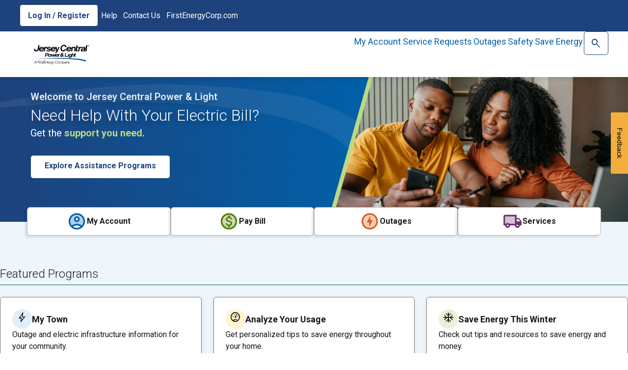

--- FILE ---
content_type: text/html; charset=UTF-8
request_url: https://www.firstenergycorp.com/jersey_central_power_light.html
body_size: 76772
content:
<!doctype html>

<html xmlns="http://www.w3.org/1999/xhtml" lang="en">
	


<head>
    <meta name="keywords" content="homepage, JC, includeinsearch, cacheable">
    <meta name="description" content="" />
    
	
    <meta charset="utf-8">
    <meta http-equiv="x-ua-compatible" content="ie=edge">
    <meta name="viewport" content="width=device-width, initial-scale=1.0">
    <meta name="format-detection" content="telephone=no">

    


    <title>Jersey Central Power & Light</title>
    
    <link rel="canonical" href="/jersey_central_power_light.html"/>
    
    <!-- Vendor stylesheets -->
    <link rel="stylesheet" href="/apps/customer/docroot/css/font-awesome.min.css">
	<link rel="stylesheet" href="/apps/customer/docroot/css/jquery.faloading.css">
    <link rel="stylesheet" type="text/css" href="/apps/customer/docroot/css/datatables.min.css"/>

    <!--AEM Included CSS Styles -->
    <link href="/etc.clientlibs/settings/wcm/designs/default/static.css" rel="stylesheet" type="text/css">
<link href="/etc.clientlibs/settings/wcm/designs/default/resources.css" rel="stylesheet" type="text/css">

 	<div class="cssincludes">









</div>


    <!-- First Energy custom stylesheets -->
    <link rel="stylesheet" href="/apps/customer/docroot/css/vendor.css">
    <link rel="stylesheet" href="/apps/customer/docroot/css/style_v2.css">
    
	
		<!-- Google Tag Manager -->
		<script>

            (function(w,d,s,l,i,gtm_auth){w[l]=w[l]||[];w[l].push({'gtm.start':
            new Date().getTime(),event:'gtm.js'});var f=d.getElementsByTagName(s)[0],
            j=d.createElement(s),dl=l!='dataLayer'?'&l='+l:'';j.async=true;j.src=
            'https://www.googletagmanager.com/gtm.js?id='+i+dl+gtm_auth;f.parentNode.insertBefore(j,f);
            })(window,document,'script','dataLayer','GTM-MK2BSVL','&gtm_auth=lrAiixmiQiEoyrgEoM-Rpg&gtm_preview=env-2&gtm_cookies_win=x');
		</script>
		<!-- End Google Tag Manager -->	
	
    
       
</head>

	












<!-- This template may be overridden in individual templates. -->
<body>
	<!-- Google Tag Manager (noscript) -->
	<noscript><iframe src="https://www.googletagmanager.com/ns.html?id=GTM-MK2BSVL&gtm_auth=lrAiixmiQiEoyrgEoM-Rpg&gtm_preview=env-2&gtm_cookies_win=x" height="0" width="0" style="display:none;visibility:hidden"></iframe></noscript>
	
	<div class="nocachecookieheader">













	
    
    	
        
    





</div>

	










<div class="toppar parsys">
</div>

<div class="topipar iparsys parsys"><div class="section"><div class="new"></div>
</div><div class="iparys_inherited"><div class="topipar iparsys parsys"><div class="useragentmessage section">










	<div id="userAgentMessageDiv" class="callout warning hidden">
	<h4>Versions Not Supported</h4>
<p>You are currently using a browser and/or operating system we do not support.&nbsp; Some of the functionality and menus may not be available with this browser.&nbsp; Please upgrade your browser and/or operating system to improve your user experience.</p>
<p><a href="#"><span class="btn">CLOSE</span></a><br>
</p>

	</div>
	
	<script>
	var agents = ["iPhone OS 8","Mozilla/5.0 (Android","iPad; CPU OS 8","iPad2; CPU OS 8","FxiOS/10.3","FxiOS/10.6"];
	
	for (var i = 0; i < agents.length; i++) { 
	    if (navigator.userAgent.indexOf(agents[i]) !== -1 ) {
	    	document.getElementById("userAgentMessageDiv").style.display="block";
	    }
	}
	</script>


</div>
</div>
</div>
</div>

<div class="off-canvas-wrapper">
    <div class="off-canvas-wrapper-inner" data-off-canvas-wrapper>
        <div class="rheaderipar iparsys parsys"><div class="section"><div class="new"></div>
</div><div class="iparys_inherited"><div class="rheaderipar iparsys parsys"><div class="toputilitybar parbase section">













    
    <div id="topbar-nav" role="navigation" aria-label="Top navigation">
        <ul class="topbar-nav__list" role="list">
            
            
                <li role="listitem" class="topbar-nav__item">
                    <a class="topbar-nav__link mobile hide-for-large" href="/log_in.html">
                            Log In / Register
                    </a>
                    <a class="topbar-nav__button fe-button fe-button--secondary show-for-large" href="/log_in.html">
                            Log In / Register
                    </a>
                </li>
            

            
                <li role="listitem" class="topbar-nav__item show-for-large">
                    <a class="topbar-nav__link" href="/help.html">Help</a>
                </li>
            
                <li role="listitem" class="topbar-nav__item show-for-large">
                    <a class="topbar-nav__link" href="/corporate/contact_us.html">Contact Us</a>
                </li>
            
                <li role="listitem" class="topbar-nav__item show-for-large">
                    <a class="topbar-nav__link" href="/fehome.html">FirstEnergyCorp.com</a>
                </li>
            

            
        </ul>
    </div>
</div>
<div class="smalltopmenu parbase section">










    

    

        <!-- begin: off-canvas title bar for small screens -->
        <div class="title-bar hide-for-large" data-responsive-toggle="widemenu" data-hide-for="large">
            <div class="flex-row space-between">
                <div class="logo">
                    <a href="/jersey_central_power_light.html">
                        <img src="/apps/customer/docroot/img/blank.png" data-interchange="[/content/dam/opcologos/header/small/jc.png, small],
			                [/content/dam/opcologos/header/small/jc.png, medium]" alt="FirstEnergy"/></a>
                </div>
                <div class="flex-row gap">
                    <div class="search-button">
                        <span class="material-symbols-outlined">
                            search
                        </span>
                    </div>
                    <div class="title-bar-right">
                        <button class="menu-button" type="button" data-toggle="offCanvasMenu" aria-label="Mobile Menu">
                            <span class="material-symbols-outlined">
                                menu
                            </span>
                        </button>
                    </div>
                </div>
            </div>
            <div id="small-search-menu" class="search-nav hidden">
                <!-- Wrapped in form to allow mobile search mode? testing -->
                <label for="typeahead-sitesearch-small" class="sr-only">Search</label>
                <span class="typeahead-search-icon material">
                        <input id="typeahead-sitesearch-small" type="search" class="search-input" maxlength="45">
                    </span>
                <button id="typeahead-sitesearch-small-button" type="button" class="fe-button">Search</button>
            </div>
        </div>
        <!-- end: off-canvas title bar for small screens -->

        <!--begin: off canvas mobile menu -->
        <nav class="mobile-navigation off-canvas position-right hide-for-large" id="offCanvasMenu" data-off-canvas>
            <ul class="vertical dropdown menu" data-drilldown data-parent-link="true">
                
                    <li><a href="/jersey_central_power_light.html">Home</a></li>
                
                
                    <li
                        data-menu="My Account" >
                        
	                        
                            
                                <a class="menu-link" href="/my_account.html">
                                        <span>My Account</span>
                                        <span class="material-symbols-outlined">arrow_right_alt</span>
                                </a>
                            
							
						
                        
                            <ul class="vertical menu">
                                
                                    
										<li><a href="/my_account.html">Account Overview</a></li>
									
										<li><a href="/my_account/pay_my_bill.html">Pay My Bill</a></li>
									
										<li><a href="/my_account/bill_payment_history.html">Bill & Payment History</a></li>
									
										<li><a href="/my_account/payment_billing_options.html">Bill & Payment Options</a></li>
									
										<li><a href="/my_account/Manage_My_Account.html">Manage My Account</a></li>
									
										<li><a href="/my_account/update_alerts.html">Text & Email Alerts</a></li>
									
										<li><a href="/my_account/Submit_Meter_Reading.html">Submit Meter Reading</a></li>
									
										<li><a href="/my_account/view_usage_history.html">Usage History</a></li>
									
										<li><a href="/my_account/analyze-usage.html">Analyze Usage</a></li>
									
										<li><a href="/my_account/supplier-choice.html">Supplier Choice</a></li>
									
                                
                            </ul>
                        
                    </li>
                
                    <li
                        data-menu="Outages" >
                        
	                        
                            
                                <a class="menu-link" href="#">
                                        <span>Outages</span>
                                        <span class="material-symbols-outlined">arrow_right_alt</span>
                                </a>
                            
							
						
                        
                            <ul class="vertical menu">
                                
                                    
										<li><a href="/outages_help.html">Outages Home</a></li>
									
										<li><a href="/outages_help/Report_Power_Outages.html">Report a Power Outage</a></li>
									
										<li><a href="/outages_help/current_outages_maps.html">My Outage Information</a></li>
									
										<li><a href="/outages_help/current_outages_maps/outages-map.html">Outages Map</a></li>
									
										<li><a href="/outages_help/outage_help/outage_notifications.html">Get Outage Notifications</a></li>
									
										<li><a href="/outages_help/outage_help.html">Outage Help</a></li>
									
										<li><a href="/outages_help/streetlight-or-outdoor-area-light-problem.html">Streetlight or Outdoor Area Light Problem</a></li>
									
										<li><a href="/outages_help/storm_info.html">Storm Information</a></li>
									
										<li><a href="/outages_help/planned-outages.html">Planned Outages</a></li>
									
                                
                            </ul>
                        
                    </li>
                
                    <li
                        data-menu="Moving Requests" >
                        
	                        
                            
                                <a class="menu-link" href="/service_requests/moving-requests.html">
                                        <span>Moving Requests</span>
                                        <span class="material-symbols-outlined">arrow_right_alt</span>
                                </a>
                            
							
						
                        
                            <ul class="vertical menu">
                                
                                    
										<li><a href="/service_requests/Start_Service/what-to-expect.html">Prepare for Your Move</a></li>
									
										<li><a href="/service_requests/moving_customer_survey.html">Start, Stop, or Move Service</a></li>
									
										<li><a href="/service_requests/request-electrical-work/new-upgrade-service.html">New Construction</a></li>
									
										<li><a href="/my_account.html">Check Your Status Request</a></li>
									
                                
                            </ul>
                        
                    </li>
                
                    <li
                        data-menu="Service Requests" >
                        
	                        
                            
                                <a class="menu-link" href="/service_requests.html">
                                        <span>Service Requests</span>
                                        <span class="material-symbols-outlined">arrow_right_alt</span>
                                </a>
                            
							
						
                        
                            <ul class="vertical menu">
                                
                                    
										<li><a href="/service_requests.html">Service Requests Home</a></li>
									
										<li><a href="/service_requests/report-tree-problem.html">Report Tree Problem</a></li>
									
										<li><a href="/service_requests/request-electrical-work.html">Request Electrical Work</a></li>
									
										<li><a href="/outages_help/streetlight-or-outdoor-area-light-problem.html">Streetlight or Outdoor Area Light Problem</a></li>
									
                                
                            </ul>
                        
                    </li>
                
                    <li
                        data-menu="Safety" >
                        
	                        
                            
                                <a class="menu-link" href="#">
                                        <span>Safety</span>
                                        <span class="material-symbols-outlined">arrow_right_alt</span>
                                </a>
                            
							
						
                        
                            <ul class="vertical menu">
                                
                                    
										<li><a href="/help/safety.html">Safety Home</a></li>
									
										<li><a href="/help/safety/downed-power-lines.html">Emergencies</a></li>
									
										<li><a href="/help/safety/using-electricity.html">Around the Home</a></li>
									
										<li><a href="/help/safety/working.html">Working Safely</a></li>
									
										<li><a href="/help/safety/scam-info.html">Scam & Fraud Info</a></li>
									
										<li><a href="/help/safety/trees.html">Trees & Vegetation</a></li>
									
										<li><a href="/help/safety/real-estate-power-lines.html">Real Estate & High Voltage</a></li>
									
										<li><a href="/help/safety/facilities.html">Electrical Facilities</a></li>
									
                                
                            </ul>
                        
                    </li>
                
                    <li
                        data-menu="Save Energy" >
                        
	                        
                            
                                <a class="menu-link" href="/save_energy.html">
                                        <span>Save Energy</span>
                                        <span class="material-symbols-outlined">arrow_right_alt</span>
                                </a>
                            
							
						
                        
                            <ul class="vertical menu">
                                
                                    
										<li><a href="/save_energy/save_energy_ohio.html">Ohio</a></li>
									
										<li><a href="/save_energy/save_energy_pennsylvania.html">Pennsylvania</a></li>
									
										<li><a href="/save_energy/save_energy_new_jersey.html">New Jersey</a></li>
									
										<li><a href="/save_energy/save_energy_west_virginia.html">West Virginia</a></li>
									
										<li><a href="/save_energy/save_energy_maryland.html">Maryland</a></li>
									
										<li><a href="/help/saving_energy.html">Energy Saving Tips</a></li>
									
                                
                            </ul>
                        
                    </li>
                
                    <li
                         >
                        
	                        
                            
							
								<a class="direct-link" href="https://www.firstenergycorp.com/products/products-services.html">Products</a>
							
						
                        
                    </li>
                
                    <li
                        data-menu="Help" >
                        
	                        
                            
                                <a class="menu-link" href="/help.html">
                                        <span>Help</span>
                                        <span class="material-symbols-outlined">arrow_right_alt</span>
                                </a>
                            
							
						
                        
                            <ul class="vertical menu">
                                
                                    
										<li><a href="/help.html">Help Home</a></li>
									
										<li><a href="/help/managing_my_account.html">Manage My Account</a></li>
									
										<li><a href="/help/billingpayments.html">Billing & Payments</a></li>
									
										<li><a href="/help/communication_tools.html">Communication Tools</a></li>
									
										<li><a href="/help/outages.html">Outage Help</a></li>
									
										<li><a href="/help/making_service_requests.html">Service Requests</a></li>
									
										<li><a href="/help/saving_energy.html">Saving Energy</a></li>
									
										<li><a href="/help/brochures.html">Useful Brochures & Forms</a></li>
									
                                
                            </ul>
                        
                    </li>
                
                    <li
                        data-menu="Our Company" >
                        
	                        
                            
                                <a class="menu-link" href="#">
                                        <span>Our Company</span>
                                        <span class="material-symbols-outlined">arrow_right_alt</span>
                                </a>
                            
							
						
                        
                            <ul class="vertical menu">
                                
                                    
										<li><a href="/about.html">About FirstEnergy</a></li>
									
										<li><a href="/newsroom.html">Newsroom</a></li>
									
										<li><a href="/careers.html">Careers</a></li>
									
										<li><a href="/investor.html">Investors</a></li>
									
                                
                            </ul>
                        
                    </li>
                
                    <li
                         >
                        
	                        
                            
							
								<a class="direct-link" href="/fehome.html">FirstEnergyCorp.com Home</a>
							
						
                        
                    </li>
                
                    <li
                         >
                        
	                        
                            
							
								<a class="direct-link" href="/corporate/contact_us.html">Contact Us</a>
							
						
                        
                    </li>
                
                <li class="component-container"><div class="optComponentContainer parsys">
</div>
</li>
            </ul>
        </nav>
        <!--end: off canvas mobile menu -->

    
</div>
<div class="topmenu parbase section">












    

    
        
            <nav id="main-nav"
     class="updated-navigation show-for-large ">

    <a class="logo" href="/jersey_central_power_light.html">
        <img src="/content/dam/opcologos/header/small/jc.png" alt="FirstEnergy"/>
    </a>

    <ul class="main-nav__list click-menu">
        
            <li class="main-nav__item"><a class="main-nav__link" title="My Account"> My Account </a>
                
                    <div class="submenu">
                        <div class="submenu__inner">
                            
                                <ul class="submenu__list">
                                    <li class="submenu__title"><b>My Account</b></li>
                                    
                                        <li class="submenu__item"><a class="submenu__link" href="/my_account.html">My Account</a>
                                        </li>
                                    
                                        <li class="submenu__item"><a class="submenu__link" href="/my_account/pay_my_bill.html">Pay My Bill </a>
                                        </li>
                                    
                                        <li class="submenu__item"><a class="submenu__link" href="/register_for_onlineaccount/guest-payment.html">Pay As A Guest</a>
                                        </li>
                                    
                                        <li class="submenu__item"><a class="submenu__link" href="/help/billingpayments.html">Billing & Payment Options</a>
                                        </li>
                                    
                                        <li class="submenu__item"><a class="submenu__link" href="/my_account/bill_payment_history.html">Billing & Payment History</a>
                                        </li>
                                    
                                        <li class="submenu__item"><a class="submenu__link" href="/my_account/view_usage_history.html">Usage History</a>
                                        </li>
                                    
                                </ul>
                            
                                <ul class="submenu__list">
                                    <li class="submenu__title"><b>Manage Account</b></li>
                                    
                                        <li class="submenu__item"><a class="submenu__link" href="/my_account/Manage_My_Account.html">Manage My Account</a>
                                        </li>
                                    
                                        <li class="submenu__item"><a class="submenu__link" href="/my_account/Manage_My_Account/add_electric_account.html">Add An Account</a>
                                        </li>
                                    
                                        <li class="submenu__item"><a class="submenu__link" href="/register_for_onlineaccount.html">Register</a>
                                        </li>
                                    
                                        <li class="submenu__item"><a class="submenu__link" href="/help.html">Help</a>
                                        </li>
                                    
                                </ul>
                            
                                <ul class="submenu__list">
                                    <li class="submenu__title"><b>Moving Requests</b></li>
                                    
                                        <li class="submenu__item"><a class="submenu__link" href="/service_requests/moving_customer_survey.html">Start Service</a>
                                        </li>
                                    
                                        <li class="submenu__item"><a class="submenu__link" href="/service_requests/moving_customer_survey.html">Stop Service</a>
                                        </li>
                                    
                                        <li class="submenu__item"><a class="submenu__link" href="/service_requests/moving_customer_survey.html">Move Service</a>
                                        </li>
                                    
                                        <li class="submenu__item"><a class="submenu__link" href="/service_requests/moving_customer_survey.html">New Construction</a>
                                        </li>
                                    
                                </ul>
                            
                        </div>
                    </div>
                
            </li>
        
            <li class="main-nav__item"><a class="main-nav__link" title="Service Requests"> Service Requests </a>
                
                    <div class="submenu">
                        <div class="submenu__inner">
                            
                                <ul class="submenu__list">
                                    <li class="submenu__title"><b>Service Requests</b></li>
                                    
                                        <li class="submenu__item"><a class="submenu__link" href="/service_requests.html">Service Requests</a>
                                        </li>
                                    
                                </ul>
                            
                                <ul class="submenu__list">
                                    <li class="submenu__title"><b>Moving Requests</b></li>
                                    
                                        <li class="submenu__item"><a class="submenu__link" href="/service_requests/moving_customer_survey.html">Start, Stop or Move Service</a>
                                        </li>
                                    
                                </ul>
                            
                                <ul class="submenu__list">
                                    <li class="submenu__title"><b>Report an Issue</b></li>
                                    
                                        <li class="submenu__item"><a class="submenu__link" href="/service_requests/report-tree-problem.html">Report Tree Problem</a>
                                        </li>
                                    
                                        <li class="submenu__item"><a class="submenu__link" href="/outages_help/streetlight-or-outdoor-area-light-problem.html">Streetlight or Outdoor Area Light Problem</a>
                                        </li>
                                    
                                </ul>
                            
                                <ul class="submenu__list">
                                    <li class="submenu__title"><b>Request Electrical Work</b></li>
                                    
                                        <li class="submenu__item"><a class="submenu__link" href="/service_requests/request-electrical-work.html">Request Electrical Work</a>
                                        </li>
                                    
                                        <li class="submenu__item"><a class="submenu__link" href="/service_requests/request-electrical-work/Search_Electrical_Inspection.html">Search Electrical Inspection</a>
                                        </li>
                                    
                                        <li class="submenu__item"><a class="submenu__link" href="/service_requests/request-electrical-work/new-upgrade-service.html">Establish or Upgrade Service</a>
                                        </li>
                                    
                                        <li class="submenu__item"><a class="submenu__link" href="/service_requests/request-electrical-work.html">Customer Guides</a>
                                        </li>
                                    
                                </ul>
                            
                        </div>
                    </div>
                
            </li>
        
            <li class="main-nav__item"><a class="main-nav__link" title="Outages"> Outages </a>
                
                    <div class="submenu">
                        <div class="submenu__inner">
                            
                                <ul class="submenu__list">
                                    <li class="submenu__title"><b>Outage Reporting</b></li>
                                    
                                        <li class="submenu__item"><a class="submenu__link" href="/outages_help/Report_Power_Outages.html">Report Power Outage</a>
                                        </li>
                                    
                                        <li class="submenu__item"><a class="submenu__link" href="/outages_help/streetlight-or-outdoor-area-light-problem.html">Streetlight or Outdoor Area Light Problem</a>
                                        </li>
                                    
                                </ul>
                            
                                <ul class="submenu__list">
                                    <li class="submenu__title"><b>Outage Information</b></li>
                                    
                                        <li class="submenu__item"><a class="submenu__link" href="/outages_help.html">Outages</a>
                                        </li>
                                    
                                        <li class="submenu__item"><a class="submenu__link" href="/outages_help/current_outages_maps.html">My Outage Information</a>
                                        </li>
                                    
                                        <li class="submenu__item"><a class="submenu__link" href="/outages_help/outage_help.html">Outage Help</a>
                                        </li>
                                    
                                </ul>
                            
                        </div>
                    </div>
                
            </li>
        
            <li class="main-nav__item"><a class="main-nav__link" title="Safety"> Safety </a>
                
                    <div class="submenu">
                        <div class="submenu__inner">
                            
                                <ul class="submenu__list">
                                    <li class="submenu__title"><b>Emergencies</b></li>
                                    
                                        <li class="submenu__item"><a class="submenu__link" href="/help/safety/downed-power-lines.html">Downed Power Lines</a>
                                        </li>
                                    
                                        <li class="submenu__item"><a class="submenu__link" href="/help/safety/downed-power-lines/fires.html">Electrical Fires</a>
                                        </li>
                                    
                                        <li class="submenu__item"><a class="submenu__link" href="/help/safety/downed-power-lines/accidents.html">Electrical Accidents</a>
                                        </li>
                                    
                                </ul>
                            
                                <ul class="submenu__list">
                                    <li class="submenu__title"><b>Home & Work</b></li>
                                    
                                        <li class="submenu__item"><a class="submenu__link" href="/help/safety/using-electricity.html">Around the Home</a>
                                        </li>
                                    
                                        <li class="submenu__item"><a class="submenu__link" href="/help/safety/working.html">Working Safely</a>
                                        </li>
                                    
                                        <li class="submenu__item"><a class="submenu__link" href="/help/safety/scam-info.html">Beware of Scams</a>
                                        </li>
                                    
                                        <li class="submenu__item"><a class="submenu__link" href="/help/safety/using-electricity/backup-generators.html">Using Backup Generators</a>
                                        </li>
                                    
                                </ul>
                            
                                <ul class="submenu__list">
                                    <li class="submenu__title"><b>More Info</b></li>
                                    
                                        <li class="submenu__item"><a class="submenu__link" href="/help/safety.html">Safety</a>
                                        </li>
                                    
                                        <li class="submenu__item"><a class="submenu__link" href="/help/safety/trees.html">Maintaining Trees</a>
                                        </li>
                                    
                                        <li class="submenu__item"><a class="submenu__link" href="/help/safety/facilities.html">Electric Facilities</a>
                                        </li>
                                    
                                        <li class="submenu__item"><a class="submenu__link" href="/help/safety/real-estate-power-lines.html">Real Estate & High Voltage Info</a>
                                        </li>
                                    
                                </ul>
                            
                        </div>
                    </div>
                
            </li>
        
            <li class="main-nav__item"><a class="main-nav__link" title="Save Energy"> Save Energy </a>
                
                    <div class="submenu">
                        <div class="submenu__inner">
                            
                                <ul class="submenu__list">
                                    <li class="submenu__title"><b>Home & Business</b></li>
                                    
                                        <li class="submenu__item"><a class="submenu__link" href="/help/saving_energy.html">Save Energy Home</a>
                                        </li>
                                    
                                        <li class="submenu__item"><a class="submenu__link" href="/save_energy/save_energy_ohio.html">Ohio</a>
                                        </li>
                                    
                                        <li class="submenu__item"><a class="submenu__link" href="/save_energy/save_energy_pennsylvania.html">Pennsylvania</a>
                                        </li>
                                    
                                        <li class="submenu__item"><a class="submenu__link" href="/save_energy/save_energy_new_jersey.html">New Jersey</a>
                                        </li>
                                    
                                        <li class="submenu__item"><a class="submenu__link" href="/save_energy/save_energy_west_virginia.html">West Virginia</a>
                                        </li>
                                    
                                        <li class="submenu__item"><a class="submenu__link" href="/save_energy/save_energy_maryland.html">Maryland</a>
                                        </li>
                                    
                                </ul>
                            
                                <ul class="submenu__list">
                                    <li class="submenu__title"><b>Tips & Tools</b></li>
                                    
                                        <li class="submenu__item"><a class="submenu__link" href="/help/saving_energy.html">Energy Saving Tips</a>
                                        </li>
                                    
                                        <li class="submenu__item"><a class="submenu__link" href="/save_energy/home_energy_analyzer.html">Home Energy Analyzer</a>
                                        </li>
                                    
                                        <li class="submenu__item"><a class="submenu__link" href="/help/saving_energy/trees.html">Smart Landscaping</a>
                                        </li>
                                    
                                        <li class="submenu__item"><a class="submenu__link" href="/help/saving_energy/100_ways_to_improve_your_electric_bill.html">100 Ways to Save</a>
                                        </li>
                                    
                                        <li class="submenu__item"><a class="submenu__link" href="/help/saving_energy/understanding_electricity_usage_and_cost.html">Understanding Usage & Costs</a>
                                        </li>
                                    
                                </ul>
                            
                                <ul class="submenu__list">
                                    <li class="submenu__title"><b>Smart Energy</b></li>
                                    
                                        <li class="submenu__item"><a class="submenu__link" href="/help/saving_energy/electric-vehicles.html">Electric Vehicles</a>
                                        </li>
                                    
                                        <li class="submenu__item"><a class="submenu__link" href="/help/smart-meters.html">Smart Meters</a>
                                        </li>
                                    
                                </ul>
                            
                        </div>
                    </div>
                
            </li>
        
        <li class="main-nav__item">
            <a class="main-nav__link search" title="Search">
                <span class="material-symbols-outlined">
                    search
                </span>
            </a>
            <div class="submenu">
                <div class="submenu__inner">
                    <div class="search-nav show-for-large">
                        <label for="typeahead-sitesearch-large" class="sr-only">Search</label>
                        <span class="typeahead-search-icon material">
                            <input id="typeahead-sitesearch-large" type="search" placeholder="Search FirstEnergyCorp.com"
                                   class="search-input fe-input" maxlength="60">
                        </span>
                        <button id="typeahead-sitesearch-large-button" type="button" class="fe-button">
                            Search
                        </button>
                    </div>
                </div>
            </div>
        </li>
    </ul>
</nav>

        
        
    
</div>
</div>
</div>
</div>

        <div id="main-content-wrap" class="off-canvas-content" data-off-canvas-content tabindex="0"
             data-swiftype-name="body" data-swiftype-type="text">
            <section class="content home-content">
                <div class="alertbanner-home alertbanner">










    

    
</div>

                <div class="homepagehero parbase">











    

	<div class="hero-grid" role="introduction">
	    <div class="hero-left">
		    <div class="textarea">
				<h1 class="textarea-h1">Welcome to Jersey Central Power & Light</h1>
				<h2 class="textarea-h2">Need help with your electric bill?</h2>
				    
				<div class="textarea-desc">
					<p>Get the<b> support you need.</b></p>

				</div>
				
				<div class="fe-button-group fe-button-group--fitcontent">
		        	<a href="/help/billingpayments/assistance_serviceprogram/jersey_central_powerlight.html" class="fe-button--capitalize fe-button fe-button--secondary">
		        		Explore Assistance Programs
		        	</a>
    			</div>
		   </div>
	    </div>
	    
	    <div class="hero-right">	    	
	    	<img src="/content/dam/FECorpHome/images/Payment-Assistant.jpg" alt=""/>
	    </div>
	</div>
	
    <nav aria-label="Quick Links" class="quicklinksmaterial">
        <ul role="list" class="flex-row gap">
            
                <li role="listitem">
                    <a class="quicklink" href="/my_account.html" tabindex="0">
                        <span class="">
                         	<img src="/content/dam/FECorpHome/images/My Account Quick Link.svg">
                        </span>
                        <p class="link-text-content">
                        	My Account
                        </p>
                    </a>
                </li>
            
                <li role="listitem">
                    <a class="quicklink" href="/my_account/pay_my_bill.html" tabindex="0">
                        <span class="">
                         	<img src="/content/dam/FECorpHome/images/Pay Bill Quick Link.svg">
                        </span>
                        <p class="link-text-content">
                        	Pay Bill
                        </p>
                    </a>
                </li>
            
                <li role="listitem">
                    <a class="quicklink" href="/outages_help.html" tabindex="0">
                        <span class="">
                         	<img src="/content/dam/FECorpHome/images/Outages Quick Link.svg">
                        </span>
                        <p class="link-text-content">
                        	Outages
                        </p>
                    </a>
                </li>
            
                <li role="listitem">
                    <a class="quicklink" href="/help/making_service_requests.html" tabindex="0">
                        <span class="">
                         	<img src="/content/dam/FECorpHome/images/Services Quick Link.svg">
                        </span>
                        <p class="link-text-content">
                        	Services
                        </p>
                    </a>
                </li>
            
        </ul>
    </nav>
</div>

                










<div class="row columns">
	<div class="mainpar parsys"><div class="coloredbackgroundsection parbase section">











<div class="background-section-wrapper">
    <div class="background-section section-color-lightblue background-section-padding">
        <div class="background-section-content">
            <div class="contentContainer parsys"><div class="responsiverichtext parbase section">













	<div class="row columns">
		<div class="" >
			<h2>Featured Programs</h2>

		</div>
	</div>


</div>
<div class="cardgroupnavigation parbase section">











    
    <ul role="list" class="card-group-navigation-container no-padding" data-number-of-columns="3">
        
            <li role="listitem" class="card-group-card-container" data-index="1" data-number-of-columns="3">
                <div class="cardnavigation-1 cardnavigation parbase">











    <div class="card-navigation-container">
        <div class="card-navigation-header">
            
                <div class="card-navigation-circle blue">
                	<div class="icon icon-picker">












    
        
        
            <span class="material-symbols-outlined  " aria-hidden="true"> bolt </span>
        
    
</div>

                </div>
            
            <div>My Town</div>
        </div>

        <div class="card-navigation-body">
            <div><p>Outage and electric infrastructure information for your community.</p>
</div>
        </div>

        

        
            <a href="/outages_help/current_outages_maps/my-town-search.html" class="fe-button fe-button--secondary card-navigation-button">
                    View Outages
            </a>
        

        

        
    </div>
</div>

            </li>
        
            <li role="listitem" class="card-group-card-container" data-index="2" data-number-of-columns="3">
                <div class="cardnavigation-2 cardnavigation parbase">











    <div class="card-navigation-container">
        <div class="card-navigation-header">
            
                <div class="card-navigation-circle yellow">
                	<div class="icon icon-picker">












    
        
        
            <span class="material-symbols-outlined  " aria-hidden="true"> swap_driving_apps_wheel </span>
        
    
</div>

                </div>
            
            <div>Analyze Your Usage</div>
        </div>

        <div class="card-navigation-body">
            <div><p>Get personalized tips to save energy throughout your home.</p>
</div>
        </div>

        

        
            <a href="/help/managing_my_account/analyze-usage.html" class="fe-button fe-button--secondary card-navigation-button">
                    View Usage
            </a>
        

        

        
    </div>
</div>

            </li>
        
            <li role="listitem" class="card-group-card-container" data-index="3" data-number-of-columns="3">
                <div class="cardnavigation-3 cardnavigation parbase">











    <div class="card-navigation-container">
        <div class="card-navigation-header">
            
                <div class="card-navigation-circle green">
                	<div class="icon icon-picker">












    
        
        
            <span class="material-symbols-outlined  " aria-hidden="true"> ac_unit </span>
        
    
</div>

                </div>
            
            <div>Save Energy This Winter</div>
        </div>

        <div class="card-navigation-body">
            <div><p>Check out tips and resources to save energy and money.</p>
</div>
        </div>

        

        
            <a href="/save_energy.html" class="fe-button fe-button--secondary card-navigation-button">
                    Discover
            </a>
        

        

        
    </div>
</div>

            </li>
        
    </ul>
</div>

</div>

        </div>
    </div>
</div></div>
<div class="coloredbackgroundsection parbase section">











<div class="background-section-wrapper">
    <div class="background-section section-color-none background-section-padding">
        <div class="background-section-content">
            <div class="contentContainer parsys"><div class="cardgradientgroup parbase section">











    
        
        
            <ul class="card-gradient-group-container first-card-gradient-blue card-gradient-layout-3-A no-padding">
                
                    
                    
                    
                        
                            
                                <li class="card-gradient-large-image">
                                    <div class="cardgradient-1 cardgradient parbase">











    <div class="card-gradient medium-12 columns">
        <img src="/content/dam/FECorpHome/images/Text-Email-Alerts.jpg" alt="Texting"/>
        <div class="card-gradient-content-container">
            <p class="card-title highlight">
                Stay Connected
            </p>
            <div class="card-body">
                <div class="body-text">
                    <p>Receive email and text alerts for important account updates.</p>

                </div>
                <a href="/help/communication_tools.html" class="fe-button fe-button--secondary">
                    Sign Up
                </a>
            </div>
        </div>
    </div>
</div>

                                </li>
                                <li class="card-gradient-image-right">
                                    <div class="cardgradient-2 cardgradient parbase">











    <div class="card-gradient medium-12 columns">
        <img src="/content/dam/FECorpHome/images/eBill.jpg" alt="Mother and child gardening"/>
        <div class="card-gradient-content-container">
            <p class="card-title highlight">
                Enroll in eBill
            </p>
            <div class="card-body">
                <div class="body-text">
                    <p>Access your bill anytime, anywhere.</p>

                </div>
                <a href="/help/billingpayments/ebill_electronicbilling.html" class="fe-button fe-button--secondary">
                    Go Paperless
                </a>
            </div>
        </div>
    </div>
</div>

                                </li>
                                <li class="card-gradient-image-right">
                                    <div class="cardgradient-3 cardgradient parbase">











    <div class="card-gradient medium-12 columns">
        <img src="/content/dam/FECorpHome/images/jcpl-nj-rights-homepage.jpg" alt="Woman on laptop"/>
        <div class="card-gradient-content-container">
            <p class="card-title highlight">
                New Jersey Bill of Rights
            </p>
            <div class="card-body">
                <div class="body-text">
                    <p>Be a smart consumer. Know your rights.</p>

                </div>
                <a href="/content/dam/customer/OpCoHome/files/JCPLRegulatory/bill-of-rights-english-spanish.pdf" class="fe-button fe-button--secondary">
                    Learn More
                </a>
            </div>
        </div>
    </div>
</div>

                                </li>
                            
                            
                            
                            
                        
                    
                    
                
            </ul>
        
    
</div>
<div class="responsiverichtext parbase section">













	<div class="row columns">
		<div class="" >
			<h2><br>
Newsroom</h2>

		</div>
	</div>


</div>
<div class="metadatanews parbase section">













<ul role="list" class="card-metadata-group" data-number-of-columns="2">
	
		<li role="listitem">
			<div class="card-metadata news">
				<img class="metacard-image hide-for-small-only" src="/content/dam/newsroom/images/news/Doug-Mokoid-940x520.jpg" alt="Doug  Mokoid, President of JCP&L">
				<div class="metacard-content">
					<div class="metacard-content-date">January 2026</div>
					
						
							<a class="metacard-content-title" href="/newsroom/featured_stories/doug-mokoid-letter-january-2026.html" tabindex="0">
									A Look at What’s Ahead from the President of JCP&L
							</a>
						
						
					
					<img class="metacard-image show-for-small-only" src="/content/dam/newsroom/images/news/Doug-Mokoid-940x520.jpg" alt="Doug  Mokoid, President of JCP&L">
					
						<div class="metacard-content-description">
							nbsp;a&nbsp;two-phase&nbsp;initiative focused on upgrading lines with a history of outages. At least $95 million in improvements will be completed&nbsp;through&nbsp;2026,...
						</div>
					
					
						<div class="metacard-content-topic">
							<span>Topics: Service Reliability, Community, Executives</span>
						</div>
					
				</div>
			</div>
		</li>
	
		<li role="listitem">
			<div class="card-metadata news">
				<img class="metacard-image hide-for-small-only" src="/content/dam/newsroom/images/news/winter-bills.jpg" alt="Piggy bank wearing a scarf">
				<div class="metacard-content">
					<div class="metacard-content-date">January 2026</div>
					
						
							<a class="metacard-content-title" href="/newsroom/featured_stories/debunking-winter-energy-myths.html" tabindex="0">
									Debunking Winter Energy Myths
							</a>
						
						
					
					<img class="metacard-image show-for-small-only" src="/content/dam/newsroom/images/news/winter-bills.jpg" alt="Piggy bank wearing a scarf">
					
						<div class="metacard-content-description">
							common energy myths can swirl like snowflakes and believing them could cost you comfort and money. We’re busting some big energy myths and sharing the truth behind staying warm and energy efficient...
						</div>
					
					
						<div class="metacard-content-topic">
							<span>Topics: Energy Tips</span>
						</div>
					
				</div>
			</div>
		</li>
	
</ul>
</div>

</div>

        </div>
    </div>
</div></div>
<div class="coloredbackgroundsection parbase section">











<div class="background-section-wrapper">
    <div class="background-section section-color-lightblue background-section-padding">
        <div class="background-section-content">
            <div class="contentContainer parsys"><div class="responsiverichtext parbase section">













	<div class="row columns">
		<div class="" >
			<h2>General Information</h2>

		</div>
	</div>


</div>
<div class="linklist parbase section">













    
    <nav role="navigation" aria-label="General Information">
        

        <div class="link-list-container" data-number-of-columns="3">
            <div class="link-list-column-container">
                
                    <h3 role="heading" aria-level="3" class="link-list-column-title">Customer Information</h3>
                
                <ul class="link-list-column-list-container" role="list" data-column="1">
                    
                        <li role="listitem" class="link-list-item-container" data-index="0">
                            <a href="/help/billingpayments/assistance_serviceprogram/jersey_central_powerlight.html" class="link-list-item" target="">
                                <span class="link-list-item-icon material-size-24">
                                    <div class="link-list-item-icon-1-0 icon-picker">












    
        
            <span class="material-symbols-outlined  " aria-hidden="true">link</span>
        
        
    
</div>

                                </span>
                                <span class="large-text bold">Bill Assistance Programs</span>
                            </a>
                        </li>
                    
                        <li role="listitem" class="link-list-item-container" data-index="1">
                            <a href="/content/dam/customer/OpCoHome/files/JCPLRegulatory/bill-of-rights-english-spanish.pdf" class="link-list-item" target="_blank">
                                <span class="link-list-item-icon material-size-24">
                                    <div class="link-list-item-icon-1-1 icon-picker">












    
        
            <span class="material-symbols-outlined  " aria-hidden="true">file_copy</span>
        
        
    
</div>

                                </span>
                                <span class="large-text bold">Bill of Rights and Special Services</span>
                            </a>
                        </li>
                    
                        <li role="listitem" class="link-list-item-container" data-index="2">
                            <a href="/customer_choice/new_jersey.html" class="link-list-item" target="">
                                <span class="link-list-item-icon material-size-24">
                                    <div class="link-list-item-icon-1-2 icon-picker">












    
        
            <span class="material-symbols-outlined  " aria-hidden="true">link</span>
        
        
    
</div>

                                </span>
                                <span class="large-text bold">Customer Choice</span>
                            </a>
                        </li>
                    
                        <li role="listitem" class="link-list-item-container" data-index="3">
                            <a href="/jersey_central_power_light/interest-deposits.html" class="link-list-item" target="">
                                <span class="link-list-item-icon material-size-24">
                                    <div class="link-list-item-icon-1-3 icon-picker">












    
        
            <span class="material-symbols-outlined  " aria-hidden="true">link</span>
        
        
    
</div>

                                </span>
                                <span class="large-text bold">Interest on Customer Deposits</span>
                            </a>
                        </li>
                    
                        <li role="listitem" class="link-list-item-container" data-index="4">
                            <a href="/customer_choice/new_jersey/new_jersey_tariffs.html" class="link-list-item" target="">
                                <span class="link-list-item-icon material-size-24">
                                    <div class="link-list-item-icon-1-4 icon-picker">












    
        
            <span class="material-symbols-outlined  " aria-hidden="true">link</span>
        
        
    
</div>

                                </span>
                                <span class="large-text bold">Tariffs</span>
                            </a>
                        </li>
                    
                </ul>
            </div>

            
                <div class="link-list-column-container">
                    
                        <h3 role="heading" aria-level="3" class="link-list-column-title">Electric Service &amp; Smart Energy</h3>
                    
                    <ul class="link-list-column-list-container" role="list" data-column="2">
                        
                            <li role="listitem" class="link-list-item-container" data-index="0">
                                <a href="https://www.firstenergycorp.com/content/dam/customer/service%20requests/files/Customer-Guide-for-Electric-Service-NJ.pdf" class="link-list-item" target="_blank">
                                    <span class="link-list-item-icon material-size-24">
                                       <div class="link-list-item-icon-2-0 icon-picker">












    
        
            <span class="material-symbols-outlined  " aria-hidden="true">file_copy</span>
        
        
    
</div>

                                    </span>
                                    <span class="large-text bold">Customer Guide for Electric Service</span>
                                </a>
                            </li>
                        
                            <li role="listitem" class="link-list-item-container" data-index="1">
                                <a href="/help/electric-vehicles/nj-ev/new-jersey-ev.html" class="link-list-item" target="">
                                    <span class="link-list-item-icon material-size-24">
                                       <div class="link-list-item-icon-2-1 icon-picker">












    
        
            <span class="material-symbols-outlined  " aria-hidden="true">link</span>
        
        
    
</div>

                                    </span>
                                    <span class="large-text bold">Electric Vehicles </span>
                                </a>
                            </li>
                        
                            <li role="listitem" class="link-list-item-container" data-index="2">
                                <a href="/feconnect/newjersey.html" class="link-list-item" target="">
                                    <span class="link-list-item-icon material-size-24">
                                       <div class="link-list-item-icon-2-2 icon-picker">












    
        
            <span class="material-symbols-outlined  " aria-hidden="true">link</span>
        
        
    
</div>

                                    </span>
                                    <span class="large-text bold">Generator Interconnection</span>
                                </a>
                            </li>
                        
                            <li role="listitem" class="link-list-item-container" data-index="3">
                                <a href="/jersey_central_power_light/rebuilding-guidelines.html" class="link-list-item" target="">
                                    <span class="link-list-item-icon material-size-24">
                                       <div class="link-list-item-icon-2-3 icon-picker">












    
        
            <span class="material-symbols-outlined  " aria-hidden="true">link</span>
        
        
    
</div>

                                    </span>
                                    <span class="large-text bold">Guidelines Construction/Rebuild (Designated Flood Zone)</span>
                                </a>
                            </li>
                        
                            <li role="listitem" class="link-list-item-container" data-index="4">
                                <a href="/content/dam/customer/OpCoHome/files/municipal-lighting-handbook.pdf" class="link-list-item" target="_blank">
                                    <span class="link-list-item-icon material-size-24">
                                       <div class="link-list-item-icon-2-4 icon-picker">












    
        
            <span class="material-symbols-outlined  " aria-hidden="true">file_copy</span>
        
        
    
</div>

                                    </span>
                                    <span class="large-text bold">JCP&amp;L Municipal Lighting Handbook</span>
                                </a>
                            </li>
                        
                            <li role="listitem" class="link-list-item-container" data-index="5">
                                <a href="/help/smart-meters/nj-smartmeter.html" class="link-list-item" target="">
                                    <span class="link-list-item-icon material-size-24">
                                       <div class="link-list-item-icon-2-5 icon-picker">












    
        
            <span class="material-symbols-outlined  " aria-hidden="true">link</span>
        
        
    
</div>

                                    </span>
                                    <span class="large-text bold">Smart Meters</span>
                                </a>
                            </li>
                        
                    </ul>
                </div>
            

            
                <div class="link-list-column-container">
                    
                        <h3 role="heading" aria-level="3" class="link-list-column-title">Other Information</h3>
                    
                    <ul class="link-list-column-list-container" role="list" data-column="3">
                        
                            <li role="listitem" class="link-list-item-container" data-index="0">
                                <a href="/content/dam/customer/OpCoHome/files/JCPLRegulatory/order-adequacy-investigation-proceeding-03-27-20.pdf" class="link-list-item" target="_blank">
                                    <span class="link-list-item-icon material-size-24">
                                       <div class="link-list-item-icon-3-0 icon-picker">












    
        
            <span class="material-symbols-outlined  " aria-hidden="true">file_copy</span>
        
        
    
</div>

                                    </span>
                                    <span class="large-text bold">BPU Investigation of Resource Adequacy Alternatives</span>
                                </a>
                            </li>
                        
                            <li role="listitem" class="link-list-item-container" data-index="1">
                                <a href="/content/dam/customer/OpCoHome/files/JCPLRegulatory/capacity-proceeding-comments-public-notice-03-2-2020.pdf" class="link-list-item" target="_blank">
                                    <span class="link-list-item-icon material-size-24">
                                       <div class="link-list-item-icon-3-1 icon-picker">












    
        
            <span class="material-symbols-outlined  " aria-hidden="true">file_copy</span>
        
        
    
</div>

                                    </span>
                                    <span class="large-text bold">BPU Request For Written Comments on the Investigation of Resource Adequacy Alternatives</span>
                                </a>
                            </li>
                        
                            <li role="listitem" class="link-list-item-container" data-index="2">
                                <a href="/csp.html" class="link-list-item" target="">
                                    <span class="link-list-item-icon material-size-24">
                                       <div class="link-list-item-icon-3-2 icon-picker">












    
        
            <span class="material-symbols-outlined  " aria-hidden="true">link</span>
        
        
    
</div>

                                    </span>
                                    <span class="large-text bold">Curtailment Service Provider Info</span>
                                </a>
                            </li>
                        
                            <li role="listitem" class="link-list-item-container" data-index="3">
                                <a href="/content/dam/customer/OpCoHome/files/JCPLRegulatory/JCPL-Employee-Certificate.pdf" class="link-list-item" target="_blank">
                                    <span class="link-list-item-icon material-size-24">
                                       <div class="link-list-item-icon-3-3 icon-picker">












    
        
            <span class="material-symbols-outlined  " aria-hidden="true">file_copy</span>
        
        
    
</div>

                                    </span>
                                    <span class="large-text bold">Equal Employment Documentation</span>
                                </a>
                            </li>
                        
                            <li role="listitem" class="link-list-item-container" data-index="4">
                                <a href="/metering.html" class="link-list-item" target="">
                                    <span class="link-list-item-icon material-size-24">
                                       <div class="link-list-item-icon-3-4 icon-picker">












    
        
            <span class="material-symbols-outlined  " aria-hidden="true">link</span>
        
        
    
</div>

                                    </span>
                                    <span class="large-text bold">Interval Meter &amp; Pulse Workorders</span>
                                </a>
                            </li>
                        
                            <li role="listitem" class="link-list-item-container" data-index="5">
                                <a href="/help/joint-use-policies.html" class="link-list-item" target="">
                                    <span class="link-list-item-icon material-size-24">
                                       <div class="link-list-item-icon-3-5 icon-picker">












    
        
            <span class="material-symbols-outlined  " aria-hidden="true">link</span>
        
        
    
</div>

                                    </span>
                                    <span class="large-text bold">Joint Use Policies</span>
                                </a>
                            </li>
                        
                            <li role="listitem" class="link-list-item-container" data-index="6">
                                <a href="/jersey_central_power_light/NJ-admin-code-resources.html" class="link-list-item" target="">
                                    <span class="link-list-item-icon material-size-24">
                                       <div class="link-list-item-icon-3-6 icon-picker">












    
        
            <span class="material-symbols-outlined  " aria-hidden="true">link</span>
        
        
    
</div>

                                    </span>
                                    <span class="large-text bold">NJ Administrative Code on Extension Services</span>
                                </a>
                            </li>
                        
                            <li role="listitem" class="link-list-item-container" data-index="7">
                                <a href="/jersey_central_power_light/regulatory.html" class="link-list-item" target="">
                                    <span class="link-list-item-icon material-size-24">
                                       <div class="link-list-item-icon-3-7 icon-picker">












    
        
            <span class="material-symbols-outlined  " aria-hidden="true">link</span>
        
        
    
</div>

                                    </span>
                                    <span class="large-text bold">Regulatory Documents</span>
                                </a>
                            </li>
                        
                            <li role="listitem" class="link-list-item-container" data-index="8">
                                <a href="/content/dam/customer/OpCoHome/files/JCPLRegulatory/smart-growth/jcpl-eligibility-refund-smart-growth.pdf" class="link-list-item" target="_blank">
                                    <span class="link-list-item-icon material-size-24">
                                       <div class="link-list-item-icon-3-8 icon-picker">












    
        
            <span class="material-symbols-outlined  " aria-hidden="true">file_copy</span>
        
        
    
</div>

                                    </span>
                                    <span class="large-text bold">Smart Growth Refund Notification</span>
                                </a>
                            </li>
                        
                            <li role="listitem" class="link-list-item-container" data-index="9">
                                <a href="/jersey_central_power_light/wholesale_affiliatetransactions.html" class="link-list-item" target="">
                                    <span class="link-list-item-icon material-size-24">
                                       <div class="link-list-item-icon-3-9 icon-picker">












    
        
            <span class="material-symbols-outlined  " aria-hidden="true">link</span>
        
        
    
</div>

                                    </span>
                                    <span class="large-text bold">Wholesale Affiliate Transactions</span>
                                </a>
                            </li>
                        
                            <li role="listitem" class="link-list-item-container" data-index="10">
                                <a href="/content/dam/customer/OpCoHome/files/Environmental-Information-Disclosure.pdf" class="link-list-item" target="_blank">
                                    <span class="link-list-item-icon material-size-24">
                                       <div class="link-list-item-icon-3-10 icon-picker">












    
        
            <span class="material-symbols-outlined  " aria-hidden="true">file_copy</span>
        
        
    
</div>

                                    </span>
                                    <span class="large-text bold">2025 Environmental Information Disclosure Label</span>
                                </a>
                            </li>
                        
                    </ul>
                </div>
            
        </div>
    </nav>
</div>

</div>

        </div>
    </div>
</div></div>

</div>

</div>

        
            </section>
            <div class="rfooteripar iparsys parsys"><div class="section"><div class="new"></div>
</div><div class="iparys_inherited"><div class="rfooteripar iparsys parsys"><div class="bluefooter parbase section">














<div class="subpage-template2">
	<footer role="contentinfo">
		<nav class="footer-main-nav" aria-label="Footer Bottom Navigation">
			<div class="footer-section-container footer-columns-3">
				<p class="large-text bold footer-section-title-desktop">
					Report Outage
				</p>
				<p class="large-text bold footer-section-title-desktop">
					Quick Links
				</p>
				
				<p class="large-text bold footer-section-title-desktop">
					Connect With Us
				</p>
				<div class="footer-left-section">
					<p class="large-text bold footer-section-title-mobile">
						Report Outage
					</p>
					<a href="/outages_help/Report_Power_Outages.html" class="fe-button fe-button--secondary bold">Report Outage Online</a>
					<p>
						<br><b>Report by Text Message</b><br>Text "OUT" to 544487
						
					</p>
					<p>
						<b>Report by Phone</b> <br>1-888-LIGHTSS (1-888-544-4877)
						
					</p>
				</div>
				<div class="footer-middle-section">
					<p class="large-text bold footer-section-title-mobile">
						Quick Links
					</p>
					<div class="footer-middle-section-link-container">
						<ul>
							
							
							<li><a href="/my_account.html" class="small-text">My Account</a></li>
							
							
							<li><a href="/help/billingpayments/assistance_serviceprogram.html" class="small-text">Payment Assistance</a></li>
							
							
							<li><a href="/my_account/pay_my_bill.html" class="small-text">Pay Bill</a></li>
							
							
							<li><a href="/outages_help.html" class="small-text">Outages</a></li>
							
							
							<li><a href="/help/safety.html" class="small-text">Safety</a></li>
							
							
						</ul>
						<ul>
							
							<li><a href="/save_energy/home_energy_analyzer.html" class="small-text">Analyze Usage</a></li>
							
							
							<li><a href="/save_energy.html" class="small-text">Save Energy</a></li>
							
							
							<li><a href="/help/safety/scam-info.html" class="small-text">Scams & Fraud</a></li>
							
							
							<li><a href="/help/communication_tools.html" class="small-text">Text & Email Alerts</a></li>
							
							
							<li><a href="/service_requests/moving_customer_survey.html" class="small-text">Start, Stop or Move Requests</a></li>
							
						</ul>
					</div>
				</div>
				
				<div class="footer-right-section">
					<p class="large-text bold footer-section-title-mobile">
						Connect With Us
					</p>
					<ul>
						<li><a href="https://x.com/FirstEnergyCorp"><i class="fe-icon-twitter-x socialLink"><span class="show-for-sr">X</span></i></a></li>
						<li><a href="http://www.facebook.com/firstenergyCareers"><i class="fe-icon-facebook socialLink"><span class="show-for-sr">Face Book</span></i></a></li>
						<li><a href="http://www.linkedin.com/company/firstenergy-corp"><i class="fe-icon-linkedin socialLink"><span class="show-for-sr">Linked In</span></i></a></li>
						<li><a href="https://www.youtube.com/user/FirstEnergyTV"><i class="fe-icon-youtube socialLink"><span class="show-for-sr">Youtube</span></i></a></li>
						<li><a href="http://www.flickr.com/photos/firstenergycorp/"><i class="fe-icon-flickr socialLink"><span class="show-for-sr">Flickr</span></i></a></li>
					</ul>
					<img src="/content/dam/opcologos/footer/Footer-FE-Logos.gif" class="footer-fe-logo" alt="logos">
				</div>
			</div>
			<div class="copyright-section">
				<p class="bold">Copyright&copy; 2026 FirstEnergy Corp. All Rights Reserved</p>
				<ul>
					
						<li><a href="/fehome.html">FirstEnergyCorp.com</a></li>
					
						<li><a href="/corporate/contact_us.html">Contact Us</a></li>
					
						<li><a href="/corporate/Standards_of_Conduct_Posting_Page.html">Standards of Conduct & Affiliate Restrictions</a></li>
					
						<li><a href="#" onclick="UC_UI.showSecondLayer();">Cookie Preferences</a></li>
					
						<li><a href="/corporate/privacy-notice.html">Privacy Notice</a></li>
					
						<li><a href="/corporate/legal-statement.html">Legal Statement</a></li>
					
						<li><a href="/corporate/website-terms.html">Terms of Use</a></li>
					
				</ul>
			</div>
		</nav>
	</footer>
</div>


</div>
</div>
</div>
</div>

        </div>
    </div>
</div>

	<!--vendor libraries -->

	<!--Foundation -->
	<script src="/apps/customer/docroot/js/vendor/jquery.min.js"></script>
	<script src="/apps/customer/docroot/js/vendor/what-input.min.js"></script>
	<script src="/apps/customer/docroot/js/vendor/foundation-6.7.5.min.js"></script>
	<!-- End Foundation -->

	<script src="/apps/customer/docroot/js/vendor/handlebars-v4.7.8.min.js"></script>
	<script src="/apps/customer/docroot/js/vendor/jquery.faloading.min.js"></script>
	<script src="/apps/customer/docroot/js/vendor/jquery.mask.min.js"></script>

	<!-- DATEPICKER FILES -->
	<script src="/apps/customer/docroot/js/vendor/moment-2.29.4.min.js"></script>
	<script src="/apps/customer/docroot/js/vendor/foundation-datepicker.min.js"></script>
	<link rel="stylesheet" href="/apps/customer/docroot/css/foundation-datepicker.min.css">
	<script src="/apps/customer/docroot/js/vendor/flatpickr.min.js"></script>
	<link rel="stylesheet" href="/apps/customer/docroot/css/flatpickr.min.css">

	<!-- Typeahead -->
	<script src="/apps/customer/docroot/js/vendor/typeahead.bundle.min.js"></script>

	<!-- First Energy custom script files -->
	<script src="/apps/customer/docroot/js/app.js"></script>
	<div class="jsincludes javascriptincludes">









</div>


	<!-- ClientLib -->
	<script src="/etc.clientlibs/customer/clientlibs/clientlib-global.min.js"></script>

	
</body>
</html>

--- FILE ---
content_type: text/css
request_url: https://www.firstenergycorp.com/apps/customer/docroot/css/style_v2.css
body_size: 503224
content:
@import"https://fonts.googleapis.com/css2?family=Roboto:ital,wght@0,300;0,400;0,500;0,700;1,400;1,500;1,700&display=swap";@import"https://fonts.googleapis.com/css2?family=Roboto:ital,wght@0,100..900;1,100..900&display=swap";.print-show{display:none}@media print{.itemizedaccountstatement table{width:auto;font-size:.7em}a[href]:after{content:none !important}div.row{margin-left:0px !important}header,aside,.show-for-large{display:none !important}.print-hide,#print-hide *{display:none !important}.print-show,#print-show *{display:block !important}.reveal,.reveal-overlay{background:#fff !important}.reveal .btn{display:none !important}.footer{display:none !important}th.print-font-small,tr.print-font-small,td.print-font-small{font-size:.8em}.print-no-padding{padding:0px}.print-reduced-bottom-margin{margin-bottom:3px}}@font-face{font-family:"foundation_sansblack";src:url("../css/fonts/foundationSans/FoundationSans-Black-webfont.eot");src:url("../css/fonts/foundationSans/FoundationSans-Black-webfont.eot?#iefix") format("embedded-opentype"),url("../css/fonts/foundationSans/FoundationSans-Black-webfont.woff2") format("woff2"),url("../css/fonts/foundationSans/FoundationSans-Black-webfont.woff") format("woff"),url("../css/fonts/foundationSans/FoundationSans-Black-webfont.ttf") format("truetype"),url("../css/fonts/foundationSans/FoundationSans-Black-webfont.svg#foundation_sansblack") format("svg");font-weight:normal;font-style:normal}@font-face{font-family:"foundation_sansBlkCn";src:url("../css/fonts/foundationSans/FoundationSans-BlackCd-webfont.eot");src:url("../css/fonts/foundationSans/FoundationSans-BlackCd-webfont.eot?#iefix") format("embedded-opentype"),url("../css/fonts/foundationSans/FoundationSans-BlackCd-webfont.woff2") format("woff2"),url("../css/fonts/foundationSans/FoundationSans-BlackCd-webfont.woff") format("woff"),url("../css/fonts/foundationSans/FoundationSans-BlackCd-webfont.ttf") format("truetype"),url("../css/fonts/foundationSans/FoundationSans-BlackCd-webfont.svg#foundation_sansBlkCn") format("svg");font-weight:normal;font-style:normal}@font-face{font-family:"fontsite_sansBlkCnIt";src:url("../css/fonts/foundationSans/FontSiteSans-BlackCdIt-webfont.eot");src:url("../css/fonts/foundationSans/FontSiteSans-BlackCdIt-webfont.eot?#iefix") format("embedded-opentype"),url("../css/fonts/foundationSans/FontSiteSans-BlackCdIt-webfont.woff2") format("woff2"),url("../css/fonts/foundationSans/FontSiteSans-BlackCdIt-webfont.woff") format("woff"),url("../css/fonts/foundationSans/FontSiteSans-BlackCdIt-webfont.ttf") format("truetype"),url("../css/fonts/foundationSans/FontSiteSans-BlackCdIt-webfont.svg#fontsite_sansBlkCnIt") format("svg");font-weight:normal;font-style:normal}@font-face{font-family:"foundation_sansblack_extended";src:url("../css/fonts/foundationSans/FoundationSans-BlackEx-webfont.eot");src:url("../css/fonts/foundationSans/FoundationSans-BlackEx-webfont.eot?#iefix") format("embedded-opentype"),url("../css/fonts/foundationSans/FoundationSans-BlackEx-webfont.woff2") format("woff2"),url("../css/fonts/foundationSans/FoundationSans-BlackEx-webfont.woff") format("woff"),url("../css/fonts/foundationSans/FoundationSans-BlackEx-webfont.ttf") format("truetype"),url("../css/fonts/foundationSans/FoundationSans-BlackEx-webfont.svg#foundation_sansblack_extended") format("svg");font-weight:normal;font-style:normal}@font-face{font-family:"foundation_sansblack_italic";src:url("../css/fonts/foundationSans/FoundationSans-BlackItalic-webfont.eot");src:url("../css/fonts/foundationSans/FoundationSans-BlackItalic-webfont.eot?#iefix") format("embedded-opentype"),url("../css/fonts/foundationSans/FoundationSans-BlackItalic-webfont.woff2") format("woff2"),url("../css/fonts/foundationSans/FoundationSans-BlackItalic-webfont.woff") format("woff"),url("../css/fonts/foundationSans/FoundationSans-BlackItalic-webfont.ttf") format("truetype"),url("../css/fonts/foundationSans/FoundationSans-BlackItalic-webfont.svg#foundation_sansblack_italic") format("svg");font-weight:normal;font-style:normal}@font-face{font-family:"foundation_sansbold";src:url("../css/fonts/foundationSans/FoundationSans-Bold-webfont.eot");src:url("../css/fonts/foundationSans/FoundationSans-Bold-webfont.eot?#iefix") format("embedded-opentype"),url("../css/fonts/foundationSans/FoundationSans-Bold-webfont.woff2") format("woff2"),url("../css/fonts/foundationSans/FoundationSans-Bold-webfont.woff") format("woff"),url("../css/fonts/foundationSans/FoundationSans-Bold-webfont.ttf") format("truetype"),url("../css/fonts/foundationSans/FoundationSans-Bold-webfont.svg#foundation_sansbold") format("svg");font-weight:normal;font-style:normal}@font-face{font-family:"foundation_sansbold_condensed";src:url("../css/fonts/foundationSans/FoundationSans-BoldCd-webfont.eot");src:url("../css/fonts/foundationSans/FoundationSans-BoldCd-webfont.eot?#iefix") format("embedded-opentype"),url("../css/fonts/foundationSans/FoundationSans-BoldCd-webfont.woff2") format("woff2"),url("../css/fonts/foundationSans/FoundationSans-BoldCd-webfont.woff") format("woff"),url("../css/fonts/foundationSans/FoundationSans-BoldCd-webfont.ttf") format("truetype"),url("../css/fonts/foundationSans/FoundationSans-BoldCd-webfont.svg#foundation_sansbold_condensed") format("svg");font-weight:normal;font-style:normal}@font-face{font-family:"foundation_sansBdCnIt";src:url("../css/fonts/foundationSans/FoundationSans-BoldCdIt-webfont.eot");src:url("../css/fonts/foundationSans/FoundationSans-BoldCdIt-webfont.eot?#iefix") format("embedded-opentype"),url("../css/fonts/foundationSans/FoundationSans-BoldCdIt-webfont.woff2") format("woff2"),url("../css/fonts/foundationSans/FoundationSans-BoldCdIt-webfont.woff") format("woff"),url("../css/fonts/foundationSans/FoundationSans-BoldCdIt-webfont.ttf") format("truetype"),url("../css/fonts/foundationSans/FoundationSans-BoldCdIt-webfont.svg#foundation_sansBdCnIt") format("svg");font-weight:normal;font-style:normal}@font-face{font-family:"foundation_sansbold_extended";src:url("../css/fonts/foundationSans/FoundationSans-BoldEx-webfont.eot");src:url("../css/fonts/foundationSans/FoundationSans-BoldEx-webfont.eot?#iefix") format("embedded-opentype"),url("../css/fonts/foundationSans/FoundationSans-BoldEx-webfont.woff2") format("woff2"),url("../css/fonts/foundationSans/FoundationSans-BoldEx-webfont.woff") format("woff"),url("../css/fonts/foundationSans/FoundationSans-BoldEx-webfont.ttf") format("truetype"),url("../css/fonts/foundationSans/FoundationSans-BoldEx-webfont.svg#foundation_sansbold_extended") format("svg");font-weight:normal;font-style:normal}@font-face{font-family:"foundation_sansbold_italic";src:url("../css/fonts/foundationSans/FoundationSans-BoldItalic-webfont.eot");src:url("../css/fonts/foundationSans/FoundationSans-BoldItalic-webfont.eot?#iefix") format("embedded-opentype"),url("../css/fonts/foundationSans/FoundationSans-BoldItalic-webfont.woff2") format("woff2"),url("../css/fonts/foundationSans/FoundationSans-BoldItalic-webfont.woff") format("woff"),url("../css/fonts/foundationSans/FoundationSans-BoldItalic-webfont.ttf") format("truetype"),url("../css/fonts/foundationSans/FoundationSans-BoldItalic-webfont.svg#foundation_sansbold_italic") format("svg");font-weight:normal;font-style:normal}@font-face{font-family:"foundation_sanscondensed";src:url("../css/fonts/foundationSans/FoundationSans-Cond-webfont.eot");src:url("../css/fonts/foundationSans/FoundationSans-Cond-webfont.eot?#iefix") format("embedded-opentype"),url("../css/fonts/foundationSans/FoundationSans-Cond-webfont.woff2") format("woff2"),url("../css/fonts/foundationSans/FoundationSans-Cond-webfont.woff") format("woff"),url("../css/fonts/foundationSans/FoundationSans-Cond-webfont.ttf") format("truetype"),url("../css/fonts/foundationSans/FoundationSans-Cond-webfont.svg#foundation_sanscondensed") format("svg");font-weight:normal;font-style:normal}@font-face{font-family:"foundation_sansCnIt";src:url("../css/fonts/foundationSans/FoundationSans-CondIt-webfont.eot");src:url("../css/fonts/foundationSans/FoundationSans-CondIt-webfont.eot?#iefix") format("embedded-opentype"),url("../css/fonts/foundationSans/FoundationSans-CondIt-webfont.woff2") format("woff2"),url("../css/fonts/foundationSans/FoundationSans-CondIt-webfont.woff") format("woff"),url("../css/fonts/foundationSans/FoundationSans-CondIt-webfont.ttf") format("truetype"),url("../css/fonts/foundationSans/FoundationSans-CondIt-webfont.svg#foundation_sansCnIt") format("svg");font-weight:normal;font-style:normal}@font-face{font-family:"foundation_sansextended";src:url("../css/fonts/foundationSans/FoundationSans-Extended-webfont.eot");src:url("../css/fonts/foundationSans/FoundationSans-Extended-webfont.eot?#iefix") format("embedded-opentype"),url("../css/fonts/foundationSans/FoundationSans-Extended-webfont.woff2") format("woff2"),url("../css/fonts/foundationSans/FoundationSans-Extended-webfont.woff") format("woff"),url("../css/fonts/foundationSans/FoundationSans-Extended-webfont.ttf") format("truetype"),url("../css/fonts/foundationSans/FoundationSans-Extended-webfont.svg#foundation_sansextended") format("svg");font-weight:normal;font-style:normal}@font-face{font-family:"foundation_sansitalic";src:url("../css/fonts/foundationSans/FoundationSans-Italic-webfont.eot");src:url("../css/fonts/foundationSans/FoundationSans-Italic-webfont.eot?#iefix") format("embedded-opentype"),url("../css/fonts/foundationSans/FoundationSans-Italic-webfont.woff2") format("woff2"),url("../css/fonts/foundationSans/FoundationSans-Italic-webfont.woff") format("woff"),url("../css/fonts/foundationSans/FoundationSans-Italic-webfont.ttf") format("truetype"),url("../css/fonts/foundationSans/FoundationSans-Italic-webfont.svg#foundation_sansitalic") format("svg");font-weight:normal;font-style:normal}@font-face{font-family:"foundation_sanslight";src:url("../css/fonts/foundationSans/FoundationSans-Light-webfont.eot");src:url("../css/fonts/foundationSans/FoundationSans-Light-webfont.eot?#iefix") format("embedded-opentype"),url("../css/fonts/foundationSans/FoundationSans-Light-webfont.woff2") format("woff2"),url("../css/fonts/foundationSans/FoundationSans-Light-webfont.woff") format("woff"),url("../css/fonts/foundationSans/FoundationSans-Light-webfont.ttf") format("truetype"),url("../css/fonts/foundationSans/FoundationSans-Light-webfont.svg#foundation_sanslight") format("svg");font-weight:normal;font-style:normal}@font-face{font-family:"foundation_sansLtCn";src:url("../css/fonts/foundationSans/FoundationSans-LightCd-webfont.eot");src:url("../css/fonts/foundationSans/FoundationSans-LightCd-webfont.eot?#iefix") format("embedded-opentype"),url("../css/fonts/foundationSans/FoundationSans-LightCd-webfont.woff2") format("woff2"),url("../css/fonts/foundationSans/FoundationSans-LightCd-webfont.woff") format("woff"),url("../css/fonts/foundationSans/FoundationSans-LightCd-webfont.ttf") format("truetype"),url("../css/fonts/foundationSans/FoundationSans-LightCd-webfont.svg#foundation_sansLtCn") format("svg");font-weight:normal;font-style:normal}@font-face{font-family:"foundation_sansLtCnIt";src:url("../css/fonts/foundationSans/FoundationSans-LightCdIt-webfont.eot");src:url("../css/fonts/foundationSans/FoundationSans-LightCdIt-webfont.eot?#iefix") format("embedded-opentype"),url("../css/fonts/foundationSans/FoundationSans-LightCdIt-webfont.woff2") format("woff2"),url("../css/fonts/foundationSans/FoundationSans-LightCdIt-webfont.woff") format("woff"),url("../css/fonts/foundationSans/FoundationSans-LightCdIt-webfont.ttf") format("truetype"),url("../css/fonts/foundationSans/FoundationSans-LightCdIt-webfont.svg#foundation_sansLtCnIt") format("svg");font-weight:normal;font-style:normal}@font-face{font-family:"foundation_sanslight_extended";src:url("../css/fonts/foundationSans/FoundationSans-LightEx-webfont.eot");src:url("../css/fonts/foundationSans/FoundationSans-LightEx-webfont.eot?#iefix") format("embedded-opentype"),url("../css/fonts/foundationSans/FoundationSans-LightEx-webfont.woff2") format("woff2"),url("../css/fonts/foundationSans/FoundationSans-LightEx-webfont.woff") format("woff"),url("../css/fonts/foundationSans/FoundationSans-LightEx-webfont.ttf") format("truetype"),url("../css/fonts/foundationSans/FoundationSans-LightEx-webfont.svg#foundation_sanslight_extended") format("svg");font-weight:normal;font-style:normal}@font-face{font-family:"foundation_sanslight_italic";src:url("../css/fonts/foundationSans/FoundationSans-LightItalic-webfont.eot");src:url("../css/fonts/foundationSans/FoundationSans-LightItalic-webfont.eot?#iefix") format("embedded-opentype"),url("../css/fonts/foundationSans/FoundationSans-LightItalic-webfont.woff2") format("woff2"),url("../css/fonts/foundationSans/FoundationSans-LightItalic-webfont.woff") format("woff"),url("../css/fonts/foundationSans/FoundationSans-LightItalic-webfont.ttf") format("truetype"),url("../css/fonts/foundationSans/FoundationSans-LightItalic-webfont.svg#foundation_sanslight_italic") format("svg");font-weight:normal;font-style:normal}@font-face{font-family:"foundation_sansoutline";src:url("../css/fonts/foundationSans/FoundationSans-Outline-webfont.eot");src:url("../css/fonts/foundationSans/FoundationSans-Outline-webfont.eot?#iefix") format("embedded-opentype"),url("../css/fonts/foundationSans/FoundationSans-Outline-webfont.woff2") format("woff2"),url("../css/fonts/foundationSans/FoundationSans-Outline-webfont.woff") format("woff"),url("../css/fonts/foundationSans/FoundationSans-Outline-webfont.ttf") format("truetype"),url("../css/fonts/foundationSans/FoundationSans-Outline-webfont.svg#foundation_sansoutline") format("svg");font-weight:normal;font-style:normal}@font-face{font-family:"foundation_sansoutlineEx";src:url("../css/fonts/foundationSans/FoundationSans-OutlineEx-webfont.eot");src:url("../css/fonts/foundationSans/FoundationSans-OutlineEx-webfont.eot?#iefix") format("embedded-opentype"),url("../css/fonts/foundationSans/FoundationSans-OutlineEx-webfont.woff2") format("woff2"),url("../css/fonts/foundationSans/FoundationSans-OutlineEx-webfont.woff") format("woff"),url("../css/fonts/foundationSans/FoundationSans-OutlineEx-webfont.ttf") format("truetype"),url("../css/fonts/foundationSans/FoundationSans-OutlineEx-webfont.svg#foundation_sansoutlineEx") format("svg");font-weight:normal;font-style:normal}@font-face{font-family:"foundation_sansregular";src:url("../css/fonts/foundationSans/FoundationSans-Roman-webfont.eot");src:url("../css/fonts/foundationSans/FoundationSans-Roman-webfont.eot?#iefix") format("embedded-opentype"),url("../css/fonts/foundationSans/FoundationSans-Roman-webfont.woff2") format("woff2"),url("../css/fonts/foundationSans/FoundationSans-Roman-webfont.woff") format("woff"),url("../css/fonts/foundationSans/FoundationSans-Roman-webfont.ttf") format("truetype"),url("../css/fonts/foundationSans/FoundationSans-Roman-webfont.svg#foundation_sansregular") format("svg");font-weight:normal;font-style:normal}@font-face{font-family:"foundation_sansultra_light";src:url("../css/fonts/foundationSans/FoundationSans-UltraLight-webfont.eot");src:url("../css/fonts/foundationSans/FoundationSans-UltraLight-webfont.eot?#iefix") format("embedded-opentype"),url("../css/fonts/foundationSans/FoundationSans-UltraLight-webfont.woff2") format("woff2"),url("../css/fonts/foundationSans/FoundationSans-UltraLight-webfont.woff") format("woff"),url("../css/fonts/foundationSans/FoundationSans-UltraLight-webfont.ttf") format("truetype"),url("../css/fonts/foundationSans/FoundationSans-UltraLight-webfont.svg#foundation_sansultra_light") format("svg");font-weight:normal;font-style:normal}@font-face{font-family:"foundation_sansultraLtIt";src:url("../css/fonts/foundationSans/FoundationSans-UltraLightIt-webfont.eot");src:url("../css/fonts/foundationSans/FoundationSans-UltraLightIt-webfont.eot?#iefix") format("embedded-opentype"),url("../css/fonts/foundationSans/FoundationSans-UltraLightIt-webfont.woff2") format("woff2"),url("../css/fonts/foundationSans/FoundationSans-UltraLightIt-webfont.woff") format("woff"),url("../css/fonts/foundationSans/FoundationSans-UltraLightIt-webfont.ttf") format("truetype"),url("../css/fonts/foundationSans/FoundationSans-UltraLightIt-webfont.svg#foundation_sansultraLtIt") format("svg");font-weight:normal;font-style:normal}@font-face{font-family:"firstenergy";src:url("../css/fonts/firstenergy/firstenergy.eot?xe0f5q");src:url("../css/fonts/firstenergy/firstenergy.eot?xe0f5q#iefix") format("embedded-opentype"),url("../css/fonts/firstenergy/firstenergy.ttf?xe0f5q") format("truetype"),url("../css/fonts/firstenergy/firstenergy.woff?xe0f5q") format("woff"),url("../css/fonts/firstenergy/firstenergy.svg?xe0f5q#firstenergy") format("svg");font-weight:normal;font-style:normal;font-display:block}[class^=fe-icon-],[class*=" fe-icon-"]{font-family:"firstenergy" !important;speak:never;font-style:normal;font-weight:normal;font-variant:normal;text-transform:none;line-height:1;-webkit-font-smoothing:antialiased;-moz-osx-font-smoothing:grayscale}[class^=fe-icon-].fa.fa,[class*=" fe-icon-"].fa.fa{font-family:"firstenergy" !important}[class^=fe-icon-].fe-1x,[class*=" fe-icon-"].fe-1x{font-size:1.5rem !important}[class^=fe-icon-].fe-2x,[class*=" fe-icon-"].fe-2x{font-size:2rem !important}[class^=fe-icon-].fe-3x,[class*=" fe-icon-"].fe-3x{font-size:3rem !important}[class^=fe-icon-].is-grayscale:before,[class*=" fe-icon-"].is-grayscale:before{color:rgba(0,0,0,0) !important}[class^=fe-icon-].is-grayscale:after,[class*=" fe-icon-"].is-grayscale:after{color:#191919 !important}[class^=fe-icon-].is-grayscale-reverse:after,[class*=" fe-icon-"].is-grayscale-reverse:after{color:rgba(0,0,0,0) !important}[class^=fe-icon-].is-grayscale-reverse:before,[class*=" fe-icon-"].is-grayscale-reverse:before{color:#333 !important}[class^=fe-icon-].fe-icon-blue:after,[class*=" fe-icon-"].fe-icon-blue:after{color:rgba(0,0,0,0) !important}[class^=fe-icon-].fe-icon-blue:before,[class*=" fe-icon-"].fe-icon-blue:before{color:#0060a9 !important}[class^=fe-icon-].fe-icon-green:after,[class*=" fe-icon-"].fe-icon-green:after{color:rgba(0,0,0,0) !important}[class^=fe-icon-].fe-icon-green:before,[class*=" fe-icon-"].fe-icon-green:before{color:#00693e !important}.fe-icon-cancel:before{content:""}.fe-icon-phone:before{content:""}.fe-icon-checklist:before{content:""}.fe-icon-list:before{content:""}.fe-icon-account-info:before{content:""}.fe-icon-savings:before{content:""}.fe-icon-organization:before{content:""}.fe-icon-charge:before{content:""}.fe-icon-account-balance:before{content:""}.fe-icon-calendar-today:before{content:""}.fe-icon-check-circle:before{content:""}.fe-icon-chevron-left:before{content:""}.fe-icon-close:before{content:""}.fe-icon-credit-card:before{content:""}.fe-icon-description:before{content:""}.fe-icon-expand-less:before{content:""}.fe-icon-info-outline:before{content:""}.fe-icon-launch:before{content:""}.fe-icon-menu:before{content:""}.fe-icon-profile:before{content:""}.fe-icon-volunteer-activism:before{content:""}.fe-icon-shield:before{content:""}.fe-icon-mail:before{content:""}.fe-icon-print:before{content:""}.fe-icon-warning-triangle:before{content:""}.fe-icon-warning:before{content:""}.fe-icon-pay-now:before{content:""}.fe-icon-pay-now-alt:before{content:""}.fe-icon-tooltip:before{content:""}.fe-icon-white_quiz:before{content:""}.fe-icon-chevron-right:before{content:""}.fe-icon-play-right:before{content:""}.fe-icon-chevron-down:before{content:""}.fe-icon-add-circle:before{content:""}.fe-icon-add:before{content:""}.fe-icon-arrow-right:before{content:""}.fe-icon-twitter-x:before{content:""}.fe-icon-youtube:before{content:""}.fe-icon-linkedin:before{content:""}.fe-icon-flickr:before{content:""}.fe-icon-facebook:before{content:""}.fe-icon-two-color_ac_unit:before{content:"󾤀";color:#3083bd}.fe-icon-two-color_account_circle:before{content:"󾤁";color:#aed3ed;opacity:.6}.fe-icon-two-color_account_circle:after{content:"󾤂";margin-left:-1em;color:#4b88b3}.fe-icon-two-color_add_circle:before{content:"󾤃";color:#aed3ed;opacity:.6}.fe-icon-two-color_add_circle:after{content:"󾤄";margin-left:-1em;color:#4b88b3}.fe-icon-two-color_badge:before{content:"󾤅";color:#4b88b3}.fe-icon-two-color_badge:after{content:"󾤆";margin-left:-1em;color:#aed3ed;opacity:.6}.fe-icon-two-color_cottage:before{content:"󾤇";color:#aed3ed;opacity:.6}.fe-icon-two-color_cottage:after{content:"󾤈";margin-left:-1em;color:#4b88b3}.fe-icon-two-color_fireplace:before{content:"󾤉";color:#aed3ed;opacity:.6}.fe-icon-two-color_fireplace:after{content:"󾤊";margin-left:-1em;color:#4b88b3}.fe-icon-two-color_fireplace>span:before{content:"󾤋";margin-left:-1em;color:#4b88b3}.fe-icon-two-color_offline_bolt:before{content:"󾤌";color:#aed3ed;opacity:.6}.fe-icon-two-color_offline_bolt:after{content:"󾤍";margin-left:-1em;color:#4b88b3}.fe-icon-two-color_paid:before{content:"󾤎";color:#aed3ed;opacity:.6}.fe-icon-two-color_paid:after{content:"󾤏";margin-left:-1em;color:#4b88b3}.fe-icon-two-color_paid>span:before{content:"󾤐";margin-left:-1em;color:#4b88b3}.fe-icon-two-color_savings:before{content:"󾤑";color:#aed3ed;opacity:.6}.fe-icon-two-color_savings:after{content:"󾤒";margin-left:-1em;color:#4b88b3}.btn{border-radius:5px !important;padding:12px 15px;color:#fff;text-transform:uppercase;text-align:center;font-size:.875rem;line-height:1em;font-family:"foundation_sansbold";font-weight:normal;background-color:#1871b3;text-transform:uppercase;margin:10px 5px 0;transition:.25s ease-in-out}@media print,screen and (max-width: 39.99875em){.btn{font-size:.9375rem;padding:15px 25px}}.btn:hover,.btn:focus{background-color:rgb(17.9704433498,84.6108374384,134.0295566502);color:#fff;text-decoration:none}.btn-primary{background-color:#1871b3;width:auto;border:1px solid #1871b3;color:#fff;font-family:"foundation_sansbold";font-weight:normal;font-size:.875rem}.btn-primary:hover,.btn-primary:focus{color:#fff}@media print,screen and (max-width: 39.99875em){.btn-primary{margin:10px auto;display:inline-block;float:none;font-size:.8125rem}}.btn-secondary{background-color:#fff;width:auto;border:1px solid #1871b3;color:#1871b3;font-family:"foundation_sansbold";font-weight:normal;font-size:.875rem}@media print,screen and (max-width: 39.99875em){.btn-secondary{margin:10px auto;display:inline-block;float:none;font-size:.8125rem}.btn-secondary:hover,.btn-secondary:focus{background:#dfeef9 !important;color:#1871b3}}.btn-secondary:hover,.btn-secondary:focus{background:#dfeef9;color:#1871b3}.btn-green{background:#5c8d3e;border:1px solid #5c8d3e}.btn-green:hover{background-color:rgb(68.8866995074,105.5763546798,46.4236453202)}.btn-blue{background:#0060a9;border:1px solid #0060a9}.btn-blue:hover{background-color:#1871b3}.btn-wrapper{width:100%;display:block;margin:15px 0px}.btn-wrapper .btn{margin:0 10px 0 0;float:left;display:inline-block}.btn-wrapper .btn:last-child{margin:0}.btn-wrapper .note{margin:10px 0 0 0;display:block;font-size:.75rem;color:#000;font-style:italic;line-height:1.2;text-align:center}@media print,screen and (max-width: 63.99875em){.btn-wrapper .note{font-size:.875rem}}.btn-wrapper.center{text-align:center}.btn-wrapper.center .btn{float:none}.btn-wrapper.float-left{width:100%;float:left}.btn-wrapper.hidden{display:none}input[type=submit].btn,input[type=button].btn{border-radius:5px !important}.reveal.important .modal-ttl{background-color:#ba3121}.reveal.important .btn-wrapper{margin-top:5px}.reveal.important .btn.btn-primary{border-color:#ba3121;background-color:#ba3121}.reveal.important .btn.btn-secondary{border-color:#ba3121;color:#ba3121}.reveal.important .btn:hover,.reveal.important .btn:focus{background-color:rgb(142.6849315068,37.5890410959,25.3150684932);color:#fff}.reveal.important .progressbar{height:1px;width:99%;background-color:#ba3121;display:inline-block}.template-text-img h1{padding-left:0 !important}.template-text-img .img-module.fullWidth{width:100%}.template-text-img .img-module.imgLeft{width:60%;margin:0 20px 0 0;float:left}@media print,screen and (max-width: 39.99875em){.template-text-img .img-module.imgLeft{width:100%;float:none}}.template-text-img .img-module.imgRight{width:60%;margin:0 0 0 20px;float:right}@media print,screen and (max-width: 39.99875em){.template-text-img .img-module.imgRight{width:100%;float:none;margin:0}}.template-text-img .img-module figure{padding:0;margin:0}.template-text-img .img-module figcaption{display:block;margin:10px 0 20px 0;font-size:.75rem;font-family:"foundation_sansitalic"}.template-text-img .custom-slider{margin-top:25px;width:100%}.template-text-img .custom-slider .slide{width:100%;height:100%}.template-text-img .custom-slider .slick-dots{bottom:10px}.template-text-img .custom-slider .slick-arrow{top:55%}.template-news .lnk-contacts{font-size:.8125rem;margin-left:15px;position:absolute;margin-top:-20px;font-family:"foundation_sansbold";font-weight:normal}@media print,screen and (max-width: 63.99875em){.template-news .noPaddingMobile{padding:0}.template-news .noPaddingMobile h1{padding-left:15px}.template-news .noPaddingMobile .filter-wrapper{padding-right:15px}}.template-news.template-text-img .text-module{border-bottom:none}@media print,screen and (max-width: 63.99875em){.sidebar-multi-module{border-top:2px solid #000;padding:0}.sidebar-multi-module.noBorder{border-top:none}}.sidebar-multi-module .sidebar-module{padding:20px 0;border-bottom:2px solid #000}.sidebar-multi-module .sidebar-gallery{padding-top:0}.sidebar-multi-module .sidebar-gallery figure{position:relative;padding:0;margin:0 0 30px 0}.sidebar-multi-module .sidebar-gallery figure:last-child{margin:0}.sidebar-multi-module .sidebar-gallery figure img{width:100%}.sidebar-multi-module .sidebar-gallery figure a{position:absolute;display:block;width:100%;height:100%;color:rgba(0,0,0,0)}.sidebar-multi-module .sidebar-gallery figure figcaption{padding:10px 0 0 0;color:#0060a9;font-size:.8125rem}@media print,screen and (max-width: 39.99875em){.sidebar-multi-module .sidebar-gallery figure figcaption{font-size:1rem;font-family:"foundation_sansbold";font-weight:normal}}.sidebar-multi-module .sidebar-share ul.social{list-style-type:none;margin:0;overflow:hidden;height:30px}@media print,screen and (max-width: 39.99875em){.sidebar-multi-module .sidebar-share ul.social{height:50px}}.sidebar-multi-module .sidebar-share ul.social li{display:inline-block;margin-right:8px;width:25px;height:30px;float:left}@media print,screen and (max-width: 39.99875em){.sidebar-multi-module .sidebar-share ul.social li{margin-right:10px;width:auto;height:auto}}.sidebar-multi-module .sidebar-share ul.social .icon-email{display:block;width:25px;height:26px;background:#1871b3;border-radius:5px;margin-top:2px}@media print,screen and (max-width: 39.99875em){.sidebar-multi-module .sidebar-share ul.social .icon-email{width:40px;height:41px;margin-top:3px}}.sidebar-multi-module .sidebar-share ul.social i{font-size:1.875rem}@media print,screen and (max-width: 39.99875em){.sidebar-multi-module .sidebar-share ul.social i{font-size:3rem}}.sidebar-multi-module .sidebar-share ul.social i.fa-envelope{color:#fff;font-size:1rem;margin:4px 0 0px 5px;float:left}@media print,screen and (max-width: 39.99875em){.sidebar-multi-module .sidebar-share ul.social i.fa-envelope{font-size:1.75rem;margin:5px 0 0px 5px}}.sidebar-multi-module .sidebar-contacts{border-bottom:none}.sidebar-multi-module .sidebar-contacts p{font-size:.8125rem}@media print,screen and (max-width: 39.99875em){.sidebar-multi-module .sidebar-contacts p{font-size:1rem}}.sidebar-multi-module .sidebar-contacts span{font-size:1rem;font-family:"foundation_sansbold";font-weight:normal}@media print,screen and (max-width: 39.99875em){.sidebar-multi-module .sidebar-contacts span{font-size:1.25rem}}.sidebar-multi-module .sidebar-topics ul{list-style-type:none;margin:0}.sidebar-multi-module .sidebar-topics ul li{padding:3px 0;border-bottom:1px solid #e5e5e5}.sidebar-multi-module .sidebar-topics ul li:last-child{border:none}.sidebar-multi-module .sidebar-topics ul li a{font-size:.875rem;font-family:"foundation_sansbold";font-weight:normal}.sidebar-multi-module .sidebar-login{background:#f1f1f1;padding:20px;border-bottom:none;overflow:hidden}.sidebar-multi-module .sidebar-login label{display:none}.sidebar-multi-module .sidebar-login input{font-size:1rem}.sidebar-multi-module .sidebar-login fieldset{margin:15px 0}.sidebar-multi-module .sidebar-login div.fieldgroup{margin:15px 0}.sidebar-multi-module .sidebar-login .form{padding:0;margin:0}.sidebar-multi-module .sidebar-login .btn-wrapper{margin:10px 0;float:left;display:block;width:100%}.sidebar-multi-module .sidebar-login .btn-wrapper .btn{margin:0;background:#1871b3}.sidebar-multi-module .sidebar-login .lnk-forgot-userPwd{margin-top:25px}.sidebar-multi-module .sidebar-login .lnk-forgot-userPwd,.sidebar-multi-module .sidebar-login .text-small{font-size:.6875rem;float:left;display:block;width:100%}@media print,screen and (max-width: 39.99875em){.sidebar-multi-module .sidebar-login .lnk-forgot-userPwd,.sidebar-multi-module .sidebar-login .text-small{font-size:.8125rem}}.sidebar-multi-module .sidebar-outage{padding:30px 0}.sidebar-multi-module .sidebar-outage img{margin:0 auto;display:block}@media print,screen and (max-width: 39.99875em){.sidebar-multi-module .sidebar-outage img{width:100%}}.sidebar-multi-module .sidebar-outage a{display:block;font-size:1.125rem;font-family:"foundation_sansbold";font-weight:normal;text-align:center;margin-top:10px;color:#3392dc}@media print,screen and (max-width: 39.99875em){.sidebar-multi-module .sidebar-outage a{font-size:1.375rem}}.sidebar-multi-module .sidebar-outage p{text-align:center;line-height:1.45em}@media print,screen and (max-width: 39.99875em){.sidebar-multi-module .sidebar-outage p{width:90%;margin:5px auto 15px auto}}.sidebar-multi-module .sidebar-outage .btn-primary{width:90%;margin:0 auto;background:#1871b3;color:#fff;font-family:"foundation_sansbold";font-weight:normal;font-size:.875rem}@media print,screen and (max-width: 39.99875em){.sidebar-multi-module .sidebar-outage .btn-primary{font-size:.9375rem}}.sidebar-multi-module .sidebar-links{border-bottom:none}.sidebar-multi-module .sidebar-links ul{list-style-type:none;margin:20px 0 0 0}.sidebar-multi-module .sidebar-links ul li{padding:3px 0;border-bottom:1px solid #e5e5e5}.sidebar-multi-module .sidebar-links ul li:last-child{border:none}.sidebar-multi-module .sidebar-links ul li a{font-size:.875rem;font-family:"foundation_sansregular"}.filter-wrapper{overflow:hidden;margin-top:10px;margin-bottom:10px}@media print,screen and (max-width: 63.99875em){.filter-wrapper{width:50%;float:right;margin-top:-45px}}.filter-wrapper .form{margin:0;padding:0}.filter-wrapper .form p{float:left;margin:5px 5px 0 0}@media print,screen and (max-width: 63.99875em){.filter-wrapper .form p{text-align:right;width:100%;margin:10px 0 0 0;padding-right:20px;position:relative;cursor:pointer}.filter-wrapper .form p:after{content:"";display:block;width:0;height:0;border:inset 6px;border-color:#000 rgba(0,0,0,0) rgba(0,0,0,0);border-top-style:solid;border-bottom-width:0;position:absolute;top:50%;margin-top:-4px;right:0}}.filter-wrapper fieldset.show-for-large{margin:0;position:relative}.filter-wrapper div.fieldgroup.show-for-large{margin:0;position:relative}.filter-wrapper select,.filter-wrapper button{width:23%;float:left;display:inline-block;margin:0 5px}.filter-wrapper select:last-child,.filter-wrapper button:last-child{margin:0 0 0 5px}@media print,screen and (max-width: 39.99875em){.filter-wrapper select,.filter-wrapper button{width:100%;margin:0 5px 10px 0;font-size:1rem}.filter-wrapper select:last-child,.filter-wrapper button:last-child{margin:0}}.mobile-filters{width:100%;padding:0 0 10px 0 !important;box-shadow:inset 0 8px 8px -8px rgba(0,0,0,.55),inset 0 -8px 8px -8px rgba(0,0,0,.55);display:none}.mobile-filters ul li{border-bottom:1px solid #f1f1f1;clear:both;overflow:hidden;padding:5px 0}.mobile-filters ul li input{margin-left:20px;margin-top:5px;display:inline-block;float:left}.mobile-filters ul li label{float:left;font-family:"foundation_sansbold";font-weight:normal;display:inline-block;color:#1871b3;margin-top:2px;font-size:1rem}.mobile-filters ul li a{font-family:"foundation_sansbold";font-weight:normal;font-size:1rem;padding-top:15px;padding-bottom:15px}.mobile-filters ul .is-accordion-submenu-parent[aria-expanded=true]{border-bottom:none}.mobile-filters ul .is-accordion-submenu{padding:0;width:100%;box-shadow:inset 0 8px 8px -8px rgba(0,0,0,.55),inset 0 -8px 8px -8px rgba(0,0,0,.55)}.mobile-filters ul .is-accordion-submenu-parent>a::after{content:"+";display:block;border:none !important;position:absolute;top:50%;margin-top:-10px;right:30px;height:17px;font-size:1.5rem}.mobile-filters ul .is-accordion-submenu-parent[aria-expanded=true]>a::after{content:"-";display:block;right:25px;font-size:1.5rem}.mobile-filters .btn-filter{position:relative;margin:20px auto;display:block;width:100px}.noResults p{color:#000;text-align:center;font-size:1rem}.section-news-items{background:#e5e5e5;padding:10px 0}.section-news-items h2,.section-news-items .subpage-template2 .minor-section-title,.section-news-items .home-content .minor-section-title,.subpage-template2 .section-news-items .minor-section-title,.home-content .section-news-items .minor-section-title,.section-news-items .subpage-template2 .section-title,.section-news-items .home-content .section-title,.subpage-template2 .section-news-items .section-title,.home-content .section-news-items .section-title,.section-news-items .subpage-template2 .mimoebillalerts2 .ebill-first-section-title,.section-news-items .home-content .mimoebillalerts2 .ebill-first-section-title,.subpage-template2 .mimoebillalerts2 .section-news-items .ebill-first-section-title,.home-content .mimoebillalerts2 .section-news-items .ebill-first-section-title,.section-news-items .mimoebillalerts2 .subpage-template2 .ebill-first-section-title,.section-news-items .mimoebillalerts2 .home-content .ebill-first-section-title,.mimoebillalerts2 .subpage-template2 .section-news-items .ebill-first-section-title,.mimoebillalerts2 .home-content .section-news-items .ebill-first-section-title{font-size:1.125rem;margin:10px 0 15px 0;color:#000;font-family:"foundation_sansbold";font-weight:normal;padding-left:10px}@media print,screen and (max-width: 39.99875em){.section-news-items h2,.section-news-items .subpage-template2 .minor-section-title,.section-news-items .home-content .minor-section-title,.subpage-template2 .section-news-items .minor-section-title,.home-content .section-news-items .minor-section-title,.section-news-items .subpage-template2 .section-title,.section-news-items .home-content .section-title,.subpage-template2 .section-news-items .section-title,.home-content .section-news-items .section-title,.section-news-items .subpage-template2 .mimoebillalerts2 .ebill-first-section-title,.section-news-items .home-content .mimoebillalerts2 .ebill-first-section-title,.subpage-template2 .mimoebillalerts2 .section-news-items .ebill-first-section-title,.home-content .mimoebillalerts2 .section-news-items .ebill-first-section-title,.section-news-items .mimoebillalerts2 .subpage-template2 .ebill-first-section-title,.section-news-items .mimoebillalerts2 .home-content .ebill-first-section-title,.mimoebillalerts2 .subpage-template2 .section-news-items .ebill-first-section-title,.mimoebillalerts2 .home-content .section-news-items .ebill-first-section-title{margin-bottom:25px}}.section-news-items .flex-wrapper{display:-webkit-box;display:-ms-flexbox;display:-webkit-flex;display:flex;-ms-flex-wrap:wrap;-webkit-flex-flow:wrap;flex-flow:wrap}.section-news-items .columns{padding:0}.section-news-items .news-box{width:33.3333%;padding:0 10px;float:left}@media print,screen and (max-width: 39.99875em){.section-news-items .news-box{width:100%;padding:0 20px}}.section-news-items .news-box.hidden{display:none}.section-news-items figure{margin:0 0 11px 0;position:relative;display:inline-block}@media print,screen and (max-width: 63.99875em){.section-news-items figure{width:100%}}.section-news-items figure a{position:absolute;width:100%;height:100%;z-index:10;color:rgba(0,0,0,0)}.section-news-items figure .tag{position:absolute;right:-6px;bottom:-6px;color:#fff;margin:0;background:#1e427c;text-transform:capitalize;font-size:.875rem;padding:5px 10px}.section-news-items figure .tag.green{background:#00693e}.section-news-items figure img{width:100%}@media print,screen and (max-width: 39.99875em){.section-news-items figure img{width:100%}}.section-news-items small{color:#333;font-size:.8125rem;display:block}@media print,screen and (max-width: 39.99875em){.section-news-items small{font-size:.875rem}}.section-news-items p{font-size:.875rem;color:#1871b3;line-height:1.4;margin-top:10px;margin-bottom:30px}@media print,screen and (max-width: 39.99875em){.section-news-items p{font-size:1rem}}.module-news{background:#fff;position:relative;clear:both}.module-news.noSidebar .news-box{width:33.3333%}@media print,screen and (max-width: 39.99875em){.module-news.noSidebar .news-box{width:100%;padding:0}}.module-news .results-count{display:none;width:100%;padding:5px 0 15px 0;margin:0;color:#000}.module-news .news-box{width:50%}@media print,screen and (min-width: 40em)and (max-width: 63.99875em){.module-news .news-box{width:33.33%}}@media print,screen and (max-width: 39.99875em){.module-news .news-box{width:100%;padding:0}}.module-news .btn-newsArchive{background:#1871b3;display:block;width:200px;margin:10px auto 30px auto}@media print,screen and (max-width: 39.99875em){.module-news .btn-newsArchive{width:220px}}@media print,screen and (min-width: 40em)and (max-width: 63.99875em){.module-news .btn-newsArchive{margin-left:36%;float:left;margin-bottom:100px;margin-top:50px}}@media only screen and (min-device-width: 768px)and (max-device-width: 1024px){.module-news .btn-newsArchive{margin-left:36%;float:left;margin-bottom:100px}}.module-news .btn-showMore{margin:30px auto 0 auto}@media print,screen and (max-width: 39.99875em){.module-news .btn-showMore{margin:20px auto}}@media print,screen and (min-width: 40em)and (max-width: 63.99875em){.module-news .btn-showMore{margin-left:36%;float:left;margin-bottom:100px}}@media only screen and (min-device-width: 768px)and (max-device-width: 1024px){.module-news .btn-showMore{margin-left:36%;float:left;margin-bottom:100px}}.module-news .btn-showMore.hidden{display:none}@media print,screen and (max-width: 63.99875em){.module-news .btn-show24{display:none}}@media screen and (min-width: 64em){.module-news .btn-show24{display:block}}@media print,screen and (max-width: 63.99875em){.module-news .btn-show12{display:block}}@media screen and (min-width: 64em){.module-news .btn-show12{display:none}}.title-module{overflow:hidden;width:100%}.title-module hr{border-bottom:1px solid #e5e5e5;margin:0 auto;width:97%}.title-module h1{margin:10px 0 0 0;width:270px;float:left}.title-module .filter-wrapper{width:70%;float:right}@media print,screen and (max-width: 63.99875em){.title-module .filter-wrapper{width:100%;margin-top:-35px}}.title-module .filter-wrapper select,.title-module .filter-wrapper button{width:130px}.title-module .filter-wrapper button{-moz-appearance:none;background-color:#fefefe;background-image:url("data:image/svg+xml;utf8,<svg xmlns='http://www.w3.org/2000/svg' version='1.1' width='32' height='24' viewBox='0 0 32 24'><polygon points='0,0 32,0 16,24' style='fill: rgb%28138, 138, 138%29'></polygon></svg>");background-origin:content-box;background-position:right -1rem center;background-repeat:no-repeat;background-size:9px 6px;border:1px solid #cacaca;color:#191919;font-family:inherit;font-size:.875rem;height:2.3125rem;line-height:normal;text-align:left;padding:.5rem 1.5rem .5rem .5rem}.title-module .filter-wrapper button.isOpen{border-color:#0060a9;background-image:url("data:image/svg+xml;utf8,<svg xmlns='http://www.w3.org/2000/svg' version='1.1' width='32' height='24' viewBox='0 0 32 24'><polygon points='0,24 32,24 16,0' style='fill: rgb%280, 96, 169%29'></polygon></svg>")}.module{border-bottom:2px solid #000;padding:20px 0 20px 0}.module.noBorder{border:none}.module h2,.module .subpage-template2 .minor-section-title,.module .home-content .minor-section-title,.subpage-template2 .module .minor-section-title,.home-content .module .minor-section-title,.module .subpage-template2 .section-title,.module .home-content .section-title,.subpage-template2 .module .section-title,.home-content .module .section-title,.module .subpage-template2 .mimoebillalerts2 .ebill-first-section-title,.module .home-content .mimoebillalerts2 .ebill-first-section-title,.subpage-template2 .mimoebillalerts2 .module .ebill-first-section-title,.home-content .mimoebillalerts2 .module .ebill-first-section-title,.module .mimoebillalerts2 .subpage-template2 .ebill-first-section-title,.module .mimoebillalerts2 .home-content .ebill-first-section-title,.mimoebillalerts2 .subpage-template2 .module .ebill-first-section-title,.mimoebillalerts2 .home-content .module .ebill-first-section-title{margin:0 0 20px 0}@media print,screen and (max-width: 39.99875em){.module h2,.module .subpage-template2 .minor-section-title,.module .home-content .minor-section-title,.subpage-template2 .module .minor-section-title,.home-content .module .minor-section-title,.module .subpage-template2 .section-title,.module .home-content .section-title,.subpage-template2 .module .section-title,.home-content .module .section-title,.module .subpage-template2 .mimoebillalerts2 .ebill-first-section-title,.module .home-content .mimoebillalerts2 .ebill-first-section-title,.subpage-template2 .mimoebillalerts2 .module .ebill-first-section-title,.home-content .mimoebillalerts2 .module .ebill-first-section-title,.module .mimoebillalerts2 .subpage-template2 .ebill-first-section-title,.module .mimoebillalerts2 .home-content .ebill-first-section-title,.mimoebillalerts2 .subpage-template2 .module .ebill-first-section-title,.mimoebillalerts2 .home-content .module .ebill-first-section-title{margin-bottom:5px}}.module p,.module ul,.module ol{font-family:"foundation_sanslight"}.text-module p{font-size:1rem;line-height:1.45em;font-family:"foundation_sanslight"}.text-module h2,.text-module .subpage-template2 .minor-section-title,.text-module .home-content .minor-section-title,.subpage-template2 .text-module .minor-section-title,.home-content .text-module .minor-section-title,.text-module .subpage-template2 .section-title,.text-module .home-content .section-title,.subpage-template2 .text-module .section-title,.home-content .text-module .section-title,.text-module .subpage-template2 .mimoebillalerts2 .ebill-first-section-title,.text-module .home-content .mimoebillalerts2 .ebill-first-section-title,.subpage-template2 .mimoebillalerts2 .text-module .ebill-first-section-title,.home-content .mimoebillalerts2 .text-module .ebill-first-section-title,.text-module .mimoebillalerts2 .subpage-template2 .ebill-first-section-title,.text-module .mimoebillalerts2 .home-content .ebill-first-section-title,.mimoebillalerts2 .subpage-template2 .text-module .ebill-first-section-title,.mimoebillalerts2 .home-content .text-module .ebill-first-section-title{margin-top:30px}.text-module ul{padding-left:15px;margin:0}.text-module ul li{margin-bottom:10px}.list-img-module p{margin:0}.list-img-module .row{margin:0 !important;padding:15px 0;border-bottom:1px solid #e5e5e5}.list-img-module .row:last-child{border-bottom:none;padding-bottom:0}.list-img-module .row .columns{padding-left:0}.list-img-module figure{margin:0;position:relative}.list-img-module figure a{position:absolute;height:100%;width:100%;color:rgba(0,0,0,0)}.list-img-module figure img{width:100%}.list-text-module p{margin:0}.list-text-module .row{margin:0 !important;padding:15px 0;border-bottom:1px solid #e5e5e5}.list-text-module .row:last-child{border-bottom:none;padding-bottom:0}.list-text-module .row .columns{padding-left:0}.links-module ul{list-style-type:none;margin:0}.links-module ul li{padding:5px 0;border-bottom:1px solid #e5e5e5}.links-module ul li:last-child{border-bottom:none;padding-bottom:0}.links-module ul li a{font-size:.875rem;font-family:"foundation_sansbold"}.icon-close{position:absolute;right:10px;top:10px;background:url(../img/icon-close.png) center top no-repeat;width:19px;height:19px;background-size:19px 19px;cursor:pointer}.callout.message-panel{background-color:#a1ceee}@media screen and (min-width: 64em){div.wide-row{max-width:80%}}.centered-heading,.corporate-centered-heading{padding:60px 0 75px 0}@media print,screen and (max-width: 39.99875em){.centered-heading,.corporate-centered-heading{padding:40px 0 40px 0}}.centered-heading h1,.corporate-centered-heading h1{text-align:center;font-size:1.875rem;font-family:"foundation_sanslight";padding:0 8%;line-height:1.4em;margin:0}@media print,screen and (max-width: 39.99875em){.centered-heading h1,.corporate-centered-heading h1{font-size:1.625rem}}@media print,screen and (max-width: 39.99875em){.corporate-centered-heading{padding:30px 0}}.corporate-centered-heading h1{font-size:3.125rem;margin-bottom:15px}@media print,screen and (max-width: 39.99875em){.corporate-centered-heading h1{font-size:1.875rem}}@media print,screen and (min-width: 40em)and (max-width: 63.99875em){.corporate-centered-heading h1{font-size:2.25rem}}.corporate-centered-heading h2,.corporate-centered-heading .subpage-template2 .minor-section-title,.corporate-centered-heading .home-content .minor-section-title,.subpage-template2 .corporate-centered-heading .minor-section-title,.home-content .corporate-centered-heading .minor-section-title,.corporate-centered-heading .subpage-template2 .section-title,.corporate-centered-heading .home-content .section-title,.subpage-template2 .corporate-centered-heading .section-title,.home-content .corporate-centered-heading .section-title,.corporate-centered-heading .subpage-template2 .mimoebillalerts2 .ebill-first-section-title,.corporate-centered-heading .home-content .mimoebillalerts2 .ebill-first-section-title,.subpage-template2 .mimoebillalerts2 .corporate-centered-heading .ebill-first-section-title,.home-content .mimoebillalerts2 .corporate-centered-heading .ebill-first-section-title,.corporate-centered-heading .mimoebillalerts2 .subpage-template2 .ebill-first-section-title,.corporate-centered-heading .mimoebillalerts2 .home-content .ebill-first-section-title,.mimoebillalerts2 .subpage-template2 .corporate-centered-heading .ebill-first-section-title,.mimoebillalerts2 .home-content .corporate-centered-heading .ebill-first-section-title{text-align:center;font-size:1.875rem;font-family:"foundation_sanslight"}@media print,screen and (max-width: 39.99875em){.corporate-centered-heading h2,.corporate-centered-heading .subpage-template2 .minor-section-title,.corporate-centered-heading .home-content .minor-section-title,.subpage-template2 .corporate-centered-heading .minor-section-title,.home-content .corporate-centered-heading .minor-section-title,.corporate-centered-heading .subpage-template2 .section-title,.corporate-centered-heading .home-content .section-title,.subpage-template2 .corporate-centered-heading .section-title,.home-content .corporate-centered-heading .section-title,.corporate-centered-heading .subpage-template2 .mimoebillalerts2 .ebill-first-section-title,.corporate-centered-heading .home-content .mimoebillalerts2 .ebill-first-section-title,.subpage-template2 .mimoebillalerts2 .corporate-centered-heading .ebill-first-section-title,.home-content .mimoebillalerts2 .corporate-centered-heading .ebill-first-section-title,.corporate-centered-heading .mimoebillalerts2 .subpage-template2 .ebill-first-section-title,.corporate-centered-heading .mimoebillalerts2 .home-content .ebill-first-section-title,.mimoebillalerts2 .subpage-template2 .corporate-centered-heading .ebill-first-section-title,.mimoebillalerts2 .home-content .corporate-centered-heading .ebill-first-section-title{font-size:1.5rem}}@media print,screen and (min-width: 40em)and (max-width: 63.99875em){.corporate-centered-heading h2,.corporate-centered-heading .subpage-template2 .minor-section-title,.corporate-centered-heading .home-content .minor-section-title,.subpage-template2 .corporate-centered-heading .minor-section-title,.home-content .corporate-centered-heading .minor-section-title,.corporate-centered-heading .subpage-template2 .section-title,.corporate-centered-heading .home-content .section-title,.subpage-template2 .corporate-centered-heading .section-title,.home-content .corporate-centered-heading .section-title,.corporate-centered-heading .subpage-template2 .mimoebillalerts2 .ebill-first-section-title,.corporate-centered-heading .home-content .mimoebillalerts2 .ebill-first-section-title,.subpage-template2 .mimoebillalerts2 .corporate-centered-heading .ebill-first-section-title,.home-content .mimoebillalerts2 .corporate-centered-heading .ebill-first-section-title,.corporate-centered-heading .mimoebillalerts2 .subpage-template2 .ebill-first-section-title,.corporate-centered-heading .mimoebillalerts2 .home-content .ebill-first-section-title,.mimoebillalerts2 .subpage-template2 .corporate-centered-heading .ebill-first-section-title,.mimoebillalerts2 .home-content .corporate-centered-heading .ebill-first-section-title{font-size:1.625rem}}.corporate-links h3{font-size:3.125rem;font-family:"foundation_sanslight";text-align:center}@media print,screen and (max-width: 39.99875em){.corporate-links h3{font-size:1.875rem;text-align:left}}@media print,screen and (min-width: 40em)and (max-width: 63.99875em){.corporate-links h3{font-size:2.25rem}}.corporate-links ul{width:30%;margin:0 auto;display:block}@media print,screen and (max-width: 39.99875em){.corporate-links ul{width:100%}}.corporate-links ul li{list-style-type:none;text-align:center;border-bottom:1px solid #e5e5e5;padding:5px 0}@media print,screen and (max-width: 39.99875em){.corporate-links ul li{text-align:left}}.corporate-links ul li:last-child{border:none}.corporate-links ul li a{font-size:.9375rem}.corporate-articles{padding-bottom:0 !important}.article-box-wrapper{display:-webkit-box;display:-ms-flexbox;display:-webkit-flex;display:flex;-ms-flex-wrap:wrap;-webkit-flex-flow:wrap;flex-flow:wrap}@media print,screen and (max-width: 39.99875em){.article-box-wrapper{padding-bottom:20px;overflow:hidden}}@media print,screen and (min-width: 40em){.article-box-wrapper figure.constrained{width:50%}}.article-box-wrapper figure{position:relative;float:left;width:33.3%;padding:0;margin:0;overflow:hidden}@media print,screen and (max-width: 39.99875em){.article-box-wrapper figure{width:93%;margin:5px 15px}}@media print,screen and (min-width: 40em)and (max-width: 63.99875em){.article-box-wrapper figure{width:50%}}.article-box-wrapper figure a{position:absolute;width:100%;height:100%;left:0;top:0;display:block;color:rgba(0,0,0,0);z-index:10;cursor:pointer;border-top:8px solid rgba(0,0,0,0);transition:.25s ease-in-out}.article-box-wrapper figure a:hover,.article-box-wrapper figure a:focus{border-top:8px solid #903e0f}.article-box-wrapper figure img{display:block;margin:0 auto;width:100%;height:100%;transition:.8s ease-in-out}.article-box-wrapper figure:hover img,.article-box-wrapper figure:focus img{-webkit-transform:scale(1.1);-ms-transform:scale(1.1);transform:scale(1.1)}.article-box-wrapper figure figcaption{position:absolute;width:100%;height:100%;top:0;left:0;padding:30px}@media print,screen and (max-width: 39.99875em){.article-box-wrapper figure figcaption{padding:20px}}@media print,screen and (min-width: 40em)and (max-width: 63.99875em){.article-box-wrapper figure figcaption{padding:20px}}.article-box-wrapper figure figcaption p{color:#fff;width:65%}@media print,screen and (max-width: 39.99875em){.article-box-wrapper figure figcaption p{width:100%}}@media print,screen and (min-width: 40em)and (max-width: 63.99875em){.article-box-wrapper figure figcaption p{width:100%;font-size:.875rem;line-height:1.45em}}@media screen and (min-width: 64em)and (max-width: 74.99875em){.article-box-wrapper figure figcaption p{width:100%}}.article-box-wrapper figure figcaption .caption-title{line-height:1.2em;font-size:1.75rem}@media print,screen and (min-width: 40em)and (max-width: 63.99875em){.article-box-wrapper figure figcaption .caption-title{font-size:1.5rem}}@media screen and (min-width: 64em)and (max-width: 74.99875em){.article-box-wrapper figure figcaption .caption-title{font-size:1.375rem}}.article-box-wrapper figure figcaption p{font-size:1.125rem;line-height:1.35em}@media print,screen and (max-width: 39.99875em){.article-box-wrapper figure figcaption p{font-size:1.0625rem}}@media print,screen and (min-width: 40em)and (max-width: 63.99875em){.article-box-wrapper figure figcaption p{font-size:1rem}}@media screen and (min-width: 64em)and (max-width: 74.99875em){.article-box-wrapper figure figcaption p{font-size:1rem}}.info-boxes-wrapper{background:#e5e5e5;padding:25px 30px 30px 30px;overflow:hidden}@media print,screen and (max-width: 39.99875em){.info-boxes-wrapper{background:#fff;margin-bottom:0;padding:0px 20px 20px 20px}}.info-boxes-wrapper .twitter-wrapper{float:left}.info-boxes-wrapper .twitter-wrapper .box-title{color:#0060a9}@media print,screen and (max-width: 39.99875em){.info-boxes-wrapper .twitter-wrapper{border-bottom:1px solid #b2b2b2;margin-bottom:10px}}.info-boxes-wrapper .twitter-wrapper.three-col{width:100%}@media print,screen and (max-width: 39.99875em){.info-boxes-wrapper .twitter-wrapper.three-col{border-bottom:none;border-top:1px solid #e5e5e5;padding-top:20px}}@media screen and (min-width: 75em){.info-boxes-wrapper .twitter-wrapper.three-col .dots-wrapper{left:47%}}@media screen and (min-width: 64em)and (max-width: 74.99875em){.info-boxes-wrapper .twitter-wrapper.three-col .dots-wrapper{left:45%}}@media print,screen and (min-width: 40em)and (max-width: 63.99875em){.info-boxes-wrapper .twitter-wrapper.three-col .dots-wrapper{left:43%}}.info-boxes-wrapper .twitter-wrapper.two-col{width:66%}@media print,screen and (max-width: 39.99875em){.info-boxes-wrapper .twitter-wrapper.two-col{width:100%}}.info-boxes-wrapper .twitter-wrapper.one-col{width:32%}@media print,screen and (max-width: 39.99875em){.info-boxes-wrapper .twitter-wrapper.one-col{width:100%}}.info-boxes-wrapper .twitter-wrapper .twitter-slider .tag{right:0px;bottom:0px}.info-boxes-wrapper .twitter-wrapper .twitter-slider a{color:#0060a9}.info-boxes-wrapper .twitter-wrapper .slick-prev{left:0;top:10px;z-index:100;background:url(../img/arrow-twitterSlider-prev.png) no-repeat;width:10px;height:18px}.info-boxes-wrapper .twitter-wrapper .slick-next{right:0;top:10px;z-index:100;background:url(../img/arrow-twitterSlider-next.png) no-repeat;width:10px;height:18px}.info-boxes-wrapper .twitter-wrapper .dots-wrapper{position:absolute;top:2px;left:42%;min-width:105px;max-width:100%;height:20px;text-align:center;box-sizing:border-box;padding:0 20px}@media print,screen and (max-width: 39.99875em){.info-boxes-wrapper .twitter-wrapper .dots-wrapper{max-width:40%;right:25px;left:auto}}.info-boxes-wrapper .twitter-wrapper .slick-dots{top:-3px;left:0;right:0;margin:auto;text-align:center}@media print,screen and (max-width: 39.99875em){.info-boxes-wrapper .twitter-wrapper .slick-dots{bottom:-20px;top:auto}}.info-boxes-wrapper .twitter-wrapper .slick-dots li{width:10px;height:10px;margin:0 3px;vertical-align:middle}.info-boxes-wrapper .twitter-wrapper .slick-dots li.slick-active button{background:#0060a9}.info-boxes-wrapper .twitter-wrapper .slick-dots li button{background:#acacac;border-radius:50%;width:10px;height:10px}.info-boxes-wrapper .twitter-wrapper .title{padding-left:25px}@media print,screen and (max-width: 39.99875em){.info-boxes-wrapper .twitter-wrapper .title{padding:0}}.info-boxes-wrapper .title{border-bottom:1px solid #b2b2b2;position:relative}@media print,screen and (max-width: 39.99875em){.info-boxes-wrapper .title{padding:0;border-bottom:none;margin-bottom:0}}.info-boxes-wrapper .title .box-title{font-size:1.125rem;font-family:"foundation_sansregular";font-weight:bold}@media print,screen and (max-width: 39.99875em){.info-boxes-wrapper .title .box-title{font-size:1.25rem;margin-bottom:0}}.info-boxes-wrapper .gen-info-wrapper{float:left;margin-left:2%}@media print,screen and (max-width: 39.99875em){.info-boxes-wrapper .gen-info-wrapper{margin-left:0}}.info-boxes-wrapper .gen-info-wrapper.two-col{width:62%}@media print,screen and (max-width: 39.99875em){.info-boxes-wrapper .gen-info-wrapper.two-col{width:100%}}.info-boxes-wrapper .gen-info-wrapper.one-col{width:32%}@media print,screen and (max-width: 39.99875em){.info-boxes-wrapper .gen-info-wrapper.one-col{width:100%}}@media print,screen and (max-width: 39.99875em){.info-boxes-wrapper .gen-info-wrapper .title{border:none}}.info-boxes-wrapper .gen-info-wrapper .info-box{width:100%}.info-boxes-wrapper .info-box{float:left;padding:15px 30px 30px 0}@media print,screen and (max-width: 39.99875em){.info-boxes-wrapper .info-box{width:100%;border-right:none;padding:0}}.info-boxes-wrapper .info-box .row{max-width:100%}.info-boxes-wrapper .info-box .row a{font-size:.875rem}.info-boxes-wrapper .info-box p{font-size:.875rem;margin-bottom:0}.info-boxes-wrapper .info-box ul{margin:0}.info-boxes-wrapper .info-box ul li{list-style-type:none;line-height:1.85em}.info-boxes-wrapper .info-box ul li a{font-size:.875rem}@media print,screen and (max-width: 39.99875em){.info-boxes-wrapper .info-box ul li a{font-size:1rem}}.info-boxes-wrapper .info-box.twitter-box{width:50%;padding:10px 0 0 0}@media print,screen and (min-width: 40em)and (max-width: 63.99875em){.info-boxes-wrapper .info-box.twitter-box{width:100%}}.info-boxes-wrapper .info-box.twitter-box .gray{color:#999;font-family:"foundation_sansregular"}.info-boxes-wrapper .info-box.twitter-box p,.info-boxes-wrapper .info-box.twitter-box ul{padding:0 25px}@media print,screen and (max-width: 39.99875em){.info-boxes-wrapper .info-box.twitter-box p,.info-boxes-wrapper .info-box.twitter-box ul{padding:0}}.info-boxes-wrapper .info-box.twitter-box ul{margin:20px 0 20px 0}.info-boxes-wrapper .info-box.twitter-box ul li{display:inline-block;margin-right:20px}@media print,screen and (max-width: 39.99875em){.info-boxes-wrapper .info-box.twitter-box ul li{margin-right:35px}}.info-boxes-wrapper .info-box.twitter-box ul li a{font-size:inherit;color:#7d7d7d;transition:.25s ease-in-out}.info-boxes-wrapper .info-box.twitter-box ul li a i{font-size:1.5rem}@media print,screen and (max-width: 39.99875em){.info-boxes-wrapper .info-box.twitter-box ul li a i{font-size:2rem !important}}.info-boxes-wrapper .info-box.twitter-box ul li a i:hover,.info-boxes-wrapper .info-box.twitter-box ul li a i:active{color:#1871b3}.info-boxes-wrapper.subpage{margin-top:10px}@media print,screen and (max-width: 39.99875em){.info-boxes-wrapper.subpage{background:#e5e5e5;padding:20px}}@media print,screen and (max-width: 39.99875em){.info-boxes-wrapper.subpage .slick-dots{bottom:-29px;top:auto}}@media only screen and (min-width: 414px)and (max-width: 767px){.info-boxes-wrapper.subpage .slick-dots{bottom:-29px;top:auto}}@media print,screen and (max-width: 39.99875em){.info-boxes-wrapper.subpage .twitter-slider{margin:0}}@media print,screen and (max-width: 39.99875em){.subpage-box-wrapper{margin-top:25px}}@media print,screen and (min-width: 40em)and (max-width: 63.99875em){.subpage-box-wrapper figure{width:33.3%}}@media print,screen and (min-width: 40em)and (max-width: 63.99875em){.subpage-box-wrapper figure figcaption .caption-title{font-size:1.125rem;margin-bottom:5px}}@media print,screen and (min-width: 40em)and (max-width: 63.99875em){.subpage-box-wrapper figure figcaption p{font-size:.875rem}}.form-subtitle{margin-top:-25px}@media print,screen and (max-width: 39.99875em){.form-subtitle{display:none}}p.intro{padding:0 15px;line-height:1.45em}@media print,screen and (max-width: 39.99875em){p.intro{padding:0;font-size:1rem}}@media print,screen and (min-width: 40em)and (max-width: 63.99875em){p.intro{padding:0 20px}}.captcha-wrap{border:1px solid #e5e5e5;border-radius:5px;padding:15px;overflow:hidden;width:80%;max-width:450px}@media print,screen and (max-width: 39.99875em){.captcha-wrap{width:100%}}.captcha-wrap .captcha-chk{float:left}.captcha-wrap img{float:right}.captcha-wrap input{float:left;height:1em;margin-top:4px}.captcha-wrap label{line-height:1.45em;display:inline-block}.multi-step-wrapper{margin:20px 0 35px 0;overflow:hidden;clear:both;position:relative}@media print,screen and (max-width: 63.99875em){.multi-step-wrapper{margin:10px auto 20px auto}}.multi-step-wrapper .step{float:left;height:38px;background:#e5e5e5;border-right:1px solid #fff;position:relative}@media print,screen and (max-width: 63.99875em){.multi-step-wrapper .step{width:10px !important;height:10px;border-radius:10px;position:static;margin:0 4px;text-align:center;background:#ababab}.multi-step-wrapper .step p{display:none}}.multi-step-wrapper .step:last-child{border-right:none}.multi-step-wrapper .step:last-child:after{background:none}@media print,screen and (max-width: 63.99875em){.multi-step-wrapper .step:last-child:after{display:none}}.multi-step-wrapper .step:after{content:"";display:block;position:absolute;top:0;right:-17px;width:19px;height:38px;background:url(../img/caret-reg-off.jpg) no-repeat;z-index:10}@media print,screen and (max-width: 63.99875em){.multi-step-wrapper .step:after{display:none}}.multi-step-wrapper .step.active,.multi-step-wrapper .step.completed{background:#1871b3}@media print,screen and (max-width: 63.99875em){.multi-step-wrapper .step.active,.multi-step-wrapper .step.completed{background:#1871b3}}.multi-step-wrapper .step.active:after,.multi-step-wrapper .step.completed:after{content:"";display:block;position:absolute;top:0;right:-17px;width:19px;height:38px;background:url(../img/caret-reg-on.jpg) no-repeat;z-index:10}@media print,screen and (max-width: 63.99875em){.multi-step-wrapper .step.active:after,.multi-step-wrapper .step.completed:after{display:none}}.multi-step-wrapper .step.active:last-child:after,.multi-step-wrapper .step.completed:last-child:after{background:none}.multi-step-wrapper .step.active p,.multi-step-wrapper .step.completed p{color:#fff}.multi-step-wrapper .step.completed:after{background:url(../img/caret-reg-on-on.jpg) no-repeat}@media print,screen and (max-width: 63.99875em){.multi-step-wrapper .step.completed{background:#ababab}}.multi-step-wrapper .step p{color:#333;font-family:"foundation_sansbold";font-weight:normal;text-align:center;line-height:38px;font-size:.875rem}@media print,screen and (max-width: 63.99875em){.three-step-bar .multi-step-wrapper{width:54px}}.three-step-bar .multi-step-wrapper .step{width:33.3%}@media print,screen and (max-width: 63.99875em){.four-step-bar .multi-step-wrapper{width:72px}}.four-step-bar .multi-step-wrapper .step{width:25%}@media print,screen and (max-width: 63.99875em){.five-step-bar .multi-step-wrapper{width:92px}}.five-step-bar .multi-step-wrapper .step{width:20%}@media print,screen and (max-width: 63.99875em){.six-step-bar .multi-step-wrapper{width:110px}}.six-step-bar .multi-step-wrapper .step{width:16.6%}.select-account-history{width:40%}@media print,screen and (max-width: 39.99875em){.select-account-history{width:100%}}.select-account-history select{padding-right:40px}.selected-account{padding-left:10px}.noIcon:after{content:"";background:none !important}.tabs-wrapper{margin-top:20px}.tabs-wrapper ul{list-style-type:none;width:100%;margin:0 0 10px 0;overflow:hidden;border-bottom:1px solid #e5e5e5}.tabs-wrapper ul li{float:left;padding:0 30px}@media print,screen and (max-width: 39.99875em){.tabs-wrapper ul li{width:33%;padding:0 10px}}.tabs-wrapper ul li.active,.tabs-wrapper ul .multi-step-wrapper li.step.completed,.multi-step-wrapper .tabs-wrapper ul li.step.completed{border-bottom:2px solid #1871b3}@media print,screen and (max-width: 63.99875em){.tabs-wrapper ul li.active,.tabs-wrapper ul .multi-step-wrapper li.step.completed,.multi-step-wrapper .tabs-wrapper ul li.step.completed{border-bottom:4px solid #1871b3}}.tabs-wrapper ul li.active a,.tabs-wrapper ul .multi-step-wrapper li.step.completed a,.multi-step-wrapper .tabs-wrapper ul li.step.completed a{font-family:"foundation_sansbold";font-weight:normal}.tabs-wrapper ul li a{width:100%;display:block;text-align:center;color:#000;font-size:.875rem}@media print,screen and (max-width: 63.99875em){.tabs-wrapper ul li a{font-size:1rem}}.tabs-wrapper ul li a:focus,.tabs-wrapper ul li a:hover{text-decoration:none}.tab-content{display:none}.tab-content.isOpen{display:block !important}.summary-table{font-size:.875rem;margin:0 0 30px 0;list-style-type:none;width:100%}.summary-table li{width:100%;overflow:hidden;clear:both;margin-bottom:10px;color:#000}.summary-table li label{width:140px;float:left;font-family:"foundation_sansbold"}@media print,screen and (max-width: 39.99875em){.summary-table li label{width:100%}}.summary-table li .savedVal{width:50%;float:left}@media print,screen and (max-width: 39.99875em){.summary-table li .savedVal{width:100%}}.summary-table li .savedVal-red{width:50%;float:left;color:#e02a2a}@media print,screen and (max-width: 39.99875em){.summary-table li .savedVal-red{width:100%}}.summary-table li input{width:40%;float:left;margin:0}@media print,screen and (max-width: 39.99875em){.summary-table li input{width:100%}}.summary-table li .link-edit{float:left;margin:8px 5px}.summary-table li .payment-status a{display:inline;width:30%}.status-summary label{width:200px !important}@media print,screen and (max-width: 39.99875em){.status-summary label{width:100% !important}}.accordion-title span.small-4{margin-top:-0.5rem;font-size:.875rem}div.sub-heading{font-size:.875rem;font-weight:bold;padding:5px 30px 5px 15px;background:#e3e3e3}.accordion-table{width:100%;list-style-type:none;margin:0}@media print,screen and (max-width: 39.99875em){.accordion-table{margin-bottom:30px !important}}.accordion-table li{font-size:.875rem;border-bottom:1px solid #e5e5e5}.accordion-table li:last-child{border-bottom:none}.accordion-table li a{padding:10px !important;font-family:"foundation_sansbold";font-weight:normal}.accordion-table li .submenu{width:100%;overflow:hidden;margin:0;border-top:1px solid #e5e5e5}.accordion-table li .submenu .is-accordion-submenu-item{overflow:hidden;border:none;border-bottom:1px solid #e5e5e5;background:#f4f4f4}.accordion-table li .submenu .is-accordion-submenu-item:first-child{background-image:url(../img/slice-ul-shadow-top.jpg);background-position:top;background-repeat:repeat-x}.accordion-table li .submenu .is-accordion-submenu-item:last-child{background-image:url(../img/slice-ul-shadow-bottom.jpg);background-position:bottom;background-repeat:repeat-x}.accordion-table li .submenu .is-accordion-submenu-item a{float:left;width:50%;font-family:"foundation_sansregular";margin-top:5px}.accordion-table li .submenu .is-accordion-submenu-item .outage-value{float:right;font-family:"foundation_sansregular";padding:10px}.accordion-table .is-accordion-submenu-parent>a:after{content:"+";border:none;font-size:1.125rem;font-family:"foundation_sansregular";font-weight:bold;top:15px}.accordion-table .is-accordion-submenu-parent[aria-expanded=true]>a:after{content:" ";-webkit-transform:none;-moz-transform:none;transform:none;top:5px;width:8px;height:2px;background:#1871b3;right:8px;top:20px}.btn{cursor:pointer}hr.hr-black{border:1px solid #000}.fileInput{width:.1px;height:.1px;opacity:0;overflow:hidden;position:absolute;z-index:-1}.align-text-right{text-align:right}.image-map-link-box ul{list-style-type:none;margin:0;padding:0}.image-map-link-box ul li{margin-bottom:5px;display:block;overflow:hidden;white-space:nowrap}.image-map-link-box ul li span{width:10px;height:10px;float:left;margin:5px 5px 0 0}.image-map-link-box ul li a{width:90%;font-size:.8125rem;word-wrap:break-word;white-space:normal;line-height:1.45em}@media print,screen and (max-width: 39.99875em){.image-map-link-box ul li a{width:80%}}.image-map-link-box .title{font-family:"foundation_sansbold";font-weight:normal;margin-bottom:10px;word-wrap:break-word;white-space:normal;line-height:1em}.alerts-card-container .card-header.compact{height:auto}#questionSummary.step3 a{display:none}.form-module .alert.error-block span+p{margin-bottom:10px}.form-module .alert.error-block p{margin-top:0px}.accordion-content form{padding:0px;margin-top:3px}fieldset#rrFieldSet{margin-top:0px}.form-module .lnk-forgot-userPwd{font-size:.8125rem}.payment-template .alert.error-block{margin-bottom:10px}@media print,screen and (min-width: 40em){.service-vertical-align-checkbox{position:relative}.service-vertical-align-checkbox .fieldgroup{position:absolute;top:40%;margin:0 !important}}.thisInfo{position:absolute;z-index:10000;width:150px;border:1px solid #333;background:#333;padding:.75rem;color:#fff}.ui-autocomplete-loading{background:#fff url("../img/ui-anim_basic_16x16.gif") right center no-repeat}.ui-menu li.ui-menu-item{font-family:"foundation_sansregular",Arial,sans-serif !important;font-size:.825em}@media print{.bot-logo-container{display:none !important}}label{font-size:inherit}.hidden.hidden{display:none}.no-margin{margin:0 !important}.no-padding{padding:0 !important}.multiline-text{white-space:pre-line}@font-face{font-family:"firstenergy";src:url("../css/fonts/firstenergy/firstenergy.eot?xe0f5q");src:url("../css/fonts/firstenergy/firstenergy.eot?xe0f5q#iefix") format("embedded-opentype"),url("../css/fonts/firstenergy/firstenergy.ttf?xe0f5q") format("truetype"),url("../css/fonts/firstenergy/firstenergy.woff?xe0f5q") format("woff"),url("../css/fonts/firstenergy/firstenergy.svg?xe0f5q#firstenergy") format("svg");font-weight:normal;font-style:normal;font-display:block}[class^=fe-icon-],[class*=" fe-icon-"]{font-family:"firstenergy" !important;speak:never;font-style:normal;font-weight:normal;font-variant:normal;text-transform:none;line-height:1;-webkit-font-smoothing:antialiased;-moz-osx-font-smoothing:grayscale}[class^=fe-icon-].fa.fa,[class*=" fe-icon-"].fa.fa{font-family:"firstenergy" !important}[class^=fe-icon-].fe-1x,[class*=" fe-icon-"].fe-1x{font-size:1.5rem !important}[class^=fe-icon-].fe-2x,[class*=" fe-icon-"].fe-2x{font-size:2rem !important}[class^=fe-icon-].fe-3x,[class*=" fe-icon-"].fe-3x{font-size:3rem !important}[class^=fe-icon-].is-grayscale:before,[class*=" fe-icon-"].is-grayscale:before{color:rgba(0,0,0,0) !important}[class^=fe-icon-].is-grayscale:after,[class*=" fe-icon-"].is-grayscale:after{color:#191919 !important}[class^=fe-icon-].is-grayscale-reverse:after,[class*=" fe-icon-"].is-grayscale-reverse:after{color:rgba(0,0,0,0) !important}[class^=fe-icon-].is-grayscale-reverse:before,[class*=" fe-icon-"].is-grayscale-reverse:before{color:#333 !important}[class^=fe-icon-].fe-icon-blue:after,[class*=" fe-icon-"].fe-icon-blue:after{color:rgba(0,0,0,0) !important}[class^=fe-icon-].fe-icon-blue:before,[class*=" fe-icon-"].fe-icon-blue:before{color:#0060a9 !important}[class^=fe-icon-].fe-icon-green:after,[class*=" fe-icon-"].fe-icon-green:after{color:rgba(0,0,0,0) !important}[class^=fe-icon-].fe-icon-green:before,[class*=" fe-icon-"].fe-icon-green:before{color:#00693e !important}.fe-icon-cancel:before{content:""}.fe-icon-phone:before{content:""}.fe-icon-checklist:before{content:""}.fe-icon-list:before{content:""}.fe-icon-account-info:before{content:""}.fe-icon-savings:before{content:""}.fe-icon-organization:before{content:""}.fe-icon-charge:before{content:""}.fe-icon-account-balance:before{content:""}.fe-icon-calendar-today:before{content:""}.fe-icon-check-circle:before{content:""}.fe-icon-chevron-left:before{content:""}.fe-icon-close:before{content:""}.fe-icon-credit-card:before{content:""}.fe-icon-description:before{content:""}.fe-icon-expand-less:before{content:""}.fe-icon-info-outline:before{content:""}.fe-icon-launch:before{content:""}.fe-icon-menu:before{content:""}.fe-icon-profile:before{content:""}.fe-icon-volunteer-activism:before{content:""}.fe-icon-shield:before{content:""}.fe-icon-mail:before{content:""}.fe-icon-print:before{content:""}.fe-icon-warning-triangle:before{content:""}.fe-icon-warning:before{content:""}.fe-icon-pay-now:before{content:""}.fe-icon-pay-now-alt:before{content:""}.fe-icon-tooltip:before{content:""}.fe-icon-white_quiz:before{content:""}.fe-icon-chevron-right:before{content:""}.fe-icon-play-right:before{content:""}.fe-icon-chevron-down:before{content:""}.fe-icon-add-circle:before{content:""}.fe-icon-add:before{content:""}.fe-icon-arrow-right:before{content:""}.fe-icon-twitter-x:before{content:""}.fe-icon-youtube:before{content:""}.fe-icon-linkedin:before{content:""}.fe-icon-flickr:before{content:""}.fe-icon-facebook:before{content:""}.fe-icon-two-color_ac_unit:before{content:"󾤀";color:#3083bd}.fe-icon-two-color_account_circle:before{content:"󾤁";color:#aed3ed;opacity:.6}.fe-icon-two-color_account_circle:after{content:"󾤂";margin-left:-1em;color:#4b88b3}.fe-icon-two-color_add_circle:before{content:"󾤃";color:#aed3ed;opacity:.6}.fe-icon-two-color_add_circle:after{content:"󾤄";margin-left:-1em;color:#4b88b3}.fe-icon-two-color_badge:before{content:"󾤅";color:#4b88b3}.fe-icon-two-color_badge:after{content:"󾤆";margin-left:-1em;color:#aed3ed;opacity:.6}.fe-icon-two-color_cottage:before{content:"󾤇";color:#aed3ed;opacity:.6}.fe-icon-two-color_cottage:after{content:"󾤈";margin-left:-1em;color:#4b88b3}.fe-icon-two-color_fireplace:before{content:"󾤉";color:#aed3ed;opacity:.6}.fe-icon-two-color_fireplace:after{content:"󾤊";margin-left:-1em;color:#4b88b3}.fe-icon-two-color_fireplace>span:before{content:"󾤋";margin-left:-1em;color:#4b88b3}.fe-icon-two-color_offline_bolt:before{content:"󾤌";color:#aed3ed;opacity:.6}.fe-icon-two-color_offline_bolt:after{content:"󾤍";margin-left:-1em;color:#4b88b3}.fe-icon-two-color_paid:before{content:"󾤎";color:#aed3ed;opacity:.6}.fe-icon-two-color_paid:after{content:"󾤏";margin-left:-1em;color:#4b88b3}.fe-icon-two-color_paid>span:before{content:"󾤐";margin-left:-1em;color:#4b88b3}.fe-icon-two-color_savings:before{content:"󾤑";color:#aed3ed;opacity:.6}.fe-icon-two-color_savings:after{content:"󾤒";margin-left:-1em;color:#4b88b3}.subpage-template2 .section-title+.accordion .accordion-item:first-child>:first-child,.home-content .section-title+.accordion .accordion-item:first-child>:first-child,.subpage-template2 .mimoebillalerts2 .ebill-first-section-title+.accordion .accordion-item:first-child>:first-child,.home-content .mimoebillalerts2 .ebill-first-section-title+.accordion .accordion-item:first-child>:first-child,.mimoebillalerts2 .subpage-template2 .ebill-first-section-title+.accordion .accordion-item:first-child>:first-child,.mimoebillalerts2 .home-content .ebill-first-section-title+.accordion .accordion-item:first-child>:first-child,.subpage-template2 .section-title+.table-wrapper .accordion:first-of-type>:first-child>:first-child,.home-content .section-title+.table-wrapper .accordion:first-of-type>:first-child>:first-child,.subpage-template2 .mimoebillalerts2 .ebill-first-section-title+.table-wrapper .accordion:first-of-type>:first-child>:first-child,.home-content .mimoebillalerts2 .ebill-first-section-title+.table-wrapper .accordion:first-of-type>:first-child>:first-child,.mimoebillalerts2 .subpage-template2 .ebill-first-section-title+.table-wrapper .accordion:first-of-type>:first-child>:first-child,.mimoebillalerts2 .home-content .ebill-first-section-title+.table-wrapper .accordion:first-of-type>:first-child>:first-child,.subpage-template2 .section-title+.table-wrapper .richtextaccordion:first-of-type>:first-child>:first-child,.home-content .section-title+.table-wrapper .richtextaccordion:first-of-type>:first-child>:first-child,.subpage-template2 .mimoebillalerts2 .ebill-first-section-title+.table-wrapper .richtextaccordion:first-of-type>:first-child>:first-child,.home-content .mimoebillalerts2 .ebill-first-section-title+.table-wrapper .richtextaccordion:first-of-type>:first-child>:first-child,.mimoebillalerts2 .subpage-template2 .ebill-first-section-title+.table-wrapper .richtextaccordion:first-of-type>:first-child>:first-child,.mimoebillalerts2 .home-content .ebill-first-section-title+.table-wrapper .richtextaccordion:first-of-type>:first-child>:first-child{border-top-left-radius:0 !important;border-top-right-radius:0 !important}.subpage-template2 div:is(.accordion,.richtextaccordion).parbase.section .section-title,.home-content div:is(.accordion,.richtextaccordion).parbase.section .section-title,.subpage-template2 div:is(.accordion,.richtextaccordion).parbase.section .mimoebillalerts2 .ebill-first-section-title,.home-content div:is(.accordion,.richtextaccordion).parbase.section .mimoebillalerts2 .ebill-first-section-title,.mimoebillalerts2 .subpage-template2 div:is(.accordion,.richtextaccordion).parbase.section .ebill-first-section-title,.mimoebillalerts2 .home-content div:is(.accordion,.richtextaccordion).parbase.section .ebill-first-section-title{margin-bottom:0 !important}.subpage-template2 div:is(.accordion,.richtextaccordion).parbase.section .section-title+ul.account>.accordion-item:first-child>:first-child,.home-content div:is(.accordion,.richtextaccordion).parbase.section .section-title+ul.account>.accordion-item:first-child>:first-child,.subpage-template2 div:is(.accordion,.richtextaccordion).parbase.section .mimoebillalerts2 .ebill-first-section-title+ul.account>.accordion-item:first-child>:first-child,.home-content div:is(.accordion,.richtextaccordion).parbase.section .mimoebillalerts2 .ebill-first-section-title+ul.account>.accordion-item:first-child>:first-child,.mimoebillalerts2 .subpage-template2 div:is(.accordion,.richtextaccordion).parbase.section .ebill-first-section-title+ul.account>.accordion-item:first-child>:first-child,.mimoebillalerts2 .home-content div:is(.accordion,.richtextaccordion).parbase.section .ebill-first-section-title+ul.account>.accordion-item:first-child>:first-child{border-radius:0 !important}.subpage-template2 ul[data-accordion].accordion,.home-content ul[data-accordion].accordion{padding:0;list-style-type:none;margin:0;margin-bottom:1.5rem !important}.subpage-template2 ul[data-accordion].accordion .accordion-item,.home-content ul[data-accordion].accordion .accordion-item{margin:0;padding:0}.subpage-template2 ul[data-accordion].accordion .accordion-item:first-child>:first-child,.home-content ul[data-accordion].accordion .accordion-item:first-child>:first-child{border-radius:6px 6px 0 0}.subpage-template2 ul[data-accordion].accordion .accordion-item:last-child:not(.is-active)>.accordion-title,.home-content ul[data-accordion].accordion .accordion-item:last-child:not(.is-active)>.accordion-title{border-radius:0 0 6px 6px}.subpage-template2 ul[data-accordion].accordion .accordion-item:last-child>.accordion-content:last-child,.home-content ul[data-accordion].accordion .accordion-item:last-child>.accordion-content:last-child{border-radius:0 0 6px 6px}.subpage-template2 ul[data-accordion].accordion .accordion-item:only-child:not(.is-active)>.accordion-title,.home-content ul[data-accordion].accordion .accordion-item:only-child:not(.is-active)>.accordion-title{border-radius:6px}.subpage-template2 ul[data-accordion].accordion .accordion-item .accordion-title,.home-content ul[data-accordion].accordion .accordion-item .accordion-title{font-size:1.25rem;font-weight:700;color:#0060a9}@media print,screen and (max-width: 39.99875em){.subpage-template2 ul[data-accordion].accordion .accordion-item .accordion-title,.home-content ul[data-accordion].accordion .accordion-item .accordion-title{font-size:1rem}}.subpage-template2 ul[data-accordion].accordion .accordion-item .accordion-title:hover,.home-content ul[data-accordion].accordion .accordion-item .accordion-title:hover,.subpage-template2 ul[data-accordion].accordion .accordion-item .accordion-title:focus,.home-content ul[data-accordion].accordion .accordion-item .accordion-title:focus{background:none;text-decoration:none}.subpage-template2 ul[data-accordion].accordion .accordion-item .accordion-title img,.home-content ul[data-accordion].accordion .accordion-item .accordion-title img{margin-right:.5rem;padding-bottom:2px;width:2rem}.subpage-template2 ul[data-accordion].accordion .accordion-item .accordion-content,.home-content ul[data-accordion].accordion .accordion-item .accordion-content{background-color:#f2f2f2;overflow:hidden;position:relative}.subpage-template2 ul[data-accordion].accordion .accordion-item .accordion-content>div:first-child,.home-content ul[data-accordion].accordion .accordion-item .accordion-content>div:first-child{background-color:#fff;padding:1.5rem 1rem;border-radius:6px;border:1px solid #b2b2b2;margin-bottom:1rem}.subpage-template2 ul[data-accordion].accordion .accordion-item .accordion-content>div:first-child div:is(.iconlist,.responsiverichtext,.ferichtext) :last-child,.home-content ul[data-accordion].accordion .accordion-item .accordion-content>div:first-child div:is(.iconlist,.responsiverichtext,.ferichtext) :last-child{margin-bottom:0 !important}.subpage-template2 ul[data-accordion].accordion .accordion-item .accordion-content:has(.no-section-styling) .section,.home-content ul[data-accordion].accordion .accordion-item .accordion-content:has(.no-section-styling) .section,.subpage-template2 ul[data-accordion].accordion .accordion-item .accordion-content:has(.no-section-styling)>div:first-child,.home-content ul[data-accordion].accordion .accordion-item .accordion-content:has(.no-section-styling)>div:first-child{padding:0 !important;margin:0 !important;border:none !important;border-radius:0 !important}.subpage-template2 ul[data-accordion].accordion .accordion-item .accordion-content:has(.no-section-border) .section,.home-content ul[data-accordion].accordion .accordion-item .accordion-content:has(.no-section-border) .section,.subpage-template2 ul[data-accordion].accordion .accordion-item .accordion-content:has(.no-section-border)>div:first-child,.home-content ul[data-accordion].accordion .accordion-item .accordion-content:has(.no-section-border)>div:first-child{border:none !important;border-radius:0 !important}.subpage-template2 ul[data-accordion].accordion .accordion-item .accordion-content:has(.no-section-padding) .section,.home-content ul[data-accordion].accordion .accordion-item .accordion-content:has(.no-section-padding) .section,.subpage-template2 ul[data-accordion].accordion .accordion-item .accordion-content:has(.no-section-padding)>div:first-child,.home-content ul[data-accordion].accordion .accordion-item .accordion-content:has(.no-section-padding)>div:first-child{padding:0 !important;margin:0 !important}.subpage-template2 ul[data-accordion].accordion .accordion-item .accordion-content:has(span.twitter-typeahead>.tt-menu.tt-open),.home-content ul[data-accordion].accordion .accordion-item .accordion-content:has(span.twitter-typeahead>.tt-menu.tt-open){padding-bottom:5rem}.subpage-template2 ul[data-accordion].accordion .accordion-item .accordion-content:has(span.twitter-typeahead>.tt-menu.tt-open) span.twitter-typeahead>.tt-menu.tt-open,.home-content ul[data-accordion].accordion .accordion-item .accordion-content:has(span.twitter-typeahead>.tt-menu.tt-open) span.twitter-typeahead>.tt-menu.tt-open{overflow-y:auto;max-height:8.4375rem}.subpage-template2 ul[data-accordion].accordion .accordion-item .accordion-content .accordion-intro-text,.home-content ul[data-accordion].accordion .accordion-item .accordion-content .accordion-intro-text{margin-bottom:1rem}.subpage-template2 ul[data-accordion].accordion .accordion-item .accordion-content .accordion-intro-text ul,.home-content ul[data-accordion].accordion .accordion-item .accordion-content .accordion-intro-text ul{margin-left:2.5rem}.subpage-template2 ul[data-accordion].accordion .accordion-item .accordion-content form,.home-content ul[data-accordion].accordion .accordion-item .accordion-content form{padding:0;margin:0}.subpage-template2 ul[data-accordion].accordion .accordion-item .accordion-content table,.home-content ul[data-accordion].accordion .accordion-item .accordion-content table{margin-bottom:0;font-size:1rem}.subpage-template2 ul[data-accordion].accordion .accordion-item .accordion-content .frequentlyaskedquestions,.home-content ul[data-accordion].accordion .accordion-item .accordion-content .frequentlyaskedquestions{padding:0;margin-bottom:0;font-size:1rem}.subpage-template2 ul[data-accordion].accordion .accordion-item .section:last-of-type,.home-content ul[data-accordion].accordion .accordion-item .section:last-of-type{margin-bottom:0 !important}.subpage-template2 ul[data-accordion].accordion .accordion-item .section.reference,.home-content ul[data-accordion].accordion .accordion-item .section.reference{padding:0;border:none}.subpage-template2 ul[data-accordion].accordion .accordion-item .view-all-content,.home-content ul[data-accordion].accordion .accordion-item .view-all-content{position:absolute;bottom:0;left:0;right:0;text-align:center;align-content:center;margin:0 1rem;background-image:linear-gradient(to bottom, transparent, white 70%);height:7.5rem;padding:5rem 1rem}.subpage-template2 ul[data-accordion].accordion .accordion-item .view-all-content button,.home-content ul[data-accordion].accordion .accordion-item .view-all-content button{margin-top:1.875rem}.subpage-template2 ul[data-accordion].accordion .accordion-item .view-all-content.expand,.home-content ul[data-accordion].accordion .accordion-item .view-all-content.expand{display:none}.subpage-template2 ul[data-accordion].accordion .accordion-content.expand,.home-content ul[data-accordion].accordion .accordion-content.expand{max-height:9999rem !important;transition:max-height .35s ease-in-out}.subpage-template2 ul[data-accordion].accordion.responsiverichtextWrap div.responsiverichtext,.home-content ul[data-accordion].accordion.responsiverichtextWrap div.responsiverichtext{padding:1rem;border:.0625rem solid #b2b2b2;box-sizing:border-box;border-radius:.375rem;margin-bottom:1.5rem}.subpage-template2 .accordion-title,.home-content .accordion-title{padding-right:1.75rem}@media print,screen and (max-width: 39.99875em){.subpage-template2 .accordion-title,.home-content .accordion-title{padding-right:2.75rem}}.banner-container,.reveal .banner-container{display:flex;flex-direction:row;align-items:flex-start;margin-bottom:1.5rem;padding:1rem 1.25rem 0 1.25rem;border-radius:.375rem;position:relative}.banner-container li,.reveal .banner-container li{font-size:inherit !important}.banner-container.error-banner-container{flex-direction:column}@media screen and (min-width: 64em){.banner-container.banner-image-align{align-items:center}}.banner-container .fe-button.banner-button,.banner-container #billing-history-table .my-account-redesign-small-table table *>tr #tab-billing-history-mobile-view-download-link-row a.banner-button,#billing-history-table .my-account-redesign-small-table table *>tr #tab-billing-history-mobile-view-download-link-row .banner-container a.banner-button{min-width:12.5rem;width:auto !important;margin:0 !important;font-size:inherit !important}@media print,screen and (max-width: 39.99875em){.banner-container .fe-button.banner-button,.banner-container #billing-history-table .my-account-redesign-small-table table *>tr #tab-billing-history-mobile-view-download-link-row a.banner-button,#billing-history-table .my-account-redesign-small-table table *>tr #tab-billing-history-mobile-view-download-link-row .banner-container a.banner-button{min-width:9.5rem}}.banner-container .banner-image{height:100%;max-width:12%;padding:0 1rem 1rem 0}@media print,screen and (min-width: 40em)and (max-width: 63.99875em){.banner-container .banner-image{max-width:8%}}.banner-container .banner-icon{width:1.5rem;height:1.5rem}.banner-container.info{background:#dfeef9}.banner-container.success{background:#d1e6ad}.banner-container.warning{background:#feebcb}.banner-container.error{background:#f5e1df}@media print,screen and (min-width: 40em){.banner-container .banner-icon{position:absolute;top:0;left:-2.5rem;height:100%}.banner-container.info{border-left:3.5625rem solid #0060a9;border-right:.0625rem solid #0060a9;border-top:.0625rem solid #0060a9;border-bottom:.0625rem solid #0060a9}.banner-container.info .banner-icon{content:url(../img/payment-journey-img/system-banner-info-medium.svg)}.banner-container.success{border-left:3.5625rem solid #00693e;border-right:.0625rem solid #00693e;border-top:.0625rem solid #00693e;border-bottom:.0625rem solid #00693e}.banner-container.success .banner-icon{content:url(../img/payment-journey-img/system-banner-success-medium.svg)}.banner-container.warning{border-left:3.5625rem solid #fa9500;border-right:.0625rem solid #fa9500;border-top:.0625rem solid #fa9500;border-bottom:.0625rem solid #fa9500}.banner-container.warning .banner-icon{content:url(../img/payment-journey-img/system-banner-warning-medium.svg)}.banner-container.error{border-left:3.5625rem solid #ba3121;border-right:.0625rem solid #ba3121;border-top:.0625rem solid #ba3121;border-bottom:.0625rem solid #ba3121}.banner-container.error .banner-icon{content:url(../img/payment-journey-img/system-banner-error-medium.svg)}}@media print,screen and (max-width: 39.99875em){.banner-container .banner-icon{margin-right:.625rem}.banner-container.info{border:.0625rem solid #0060a9}.banner-container.info .banner-icon{content:url(../img/payment-journey-img/system-banner-info-small.svg)}.banner-container.success{border:.0625rem solid #00693e}.banner-container.success .banner-icon{content:url(../img/payment-journey-img/system-banner-success-small.svg)}.banner-container.warning{border:.0625rem solid #f3af3d}.banner-container.warning .banner-icon{content:url(../img/payment-journey-img/system-banner-warning-small.svg)}.banner-container.error{border:.0625rem solid #ba3121}.banner-container.error .banner-icon{content:url(../img/payment-journey-img/system-banner-error-small.svg)}}.banner-container.hidden{display:none}.banner-container .banner-heading-container{display:flex;flex-direction:row}.banner-container .banner-heading{margin-bottom:.5rem !important;margin-top:.15rem;font-size:inherit !important}@media print,screen and (max-width: 39.99875em){.banner-container .banner-content #collapsible-content{display:none}}.banner-container .banner-content a{color:#0060a9;text-decoration:underline}.banner-container .banner-dropdown{padding-bottom:.5rem}.banner-container .banner-dropdown .view-more{display:flex;justify-content:flex-end;padding-right:1.5rem}.banner-container .banner-dropdown .view-more.expand{background:rgba(0,0,0,0) url("/apps/customer/docroot/img/payment-journey-img/expand-blue.svg") center right no-repeat}.banner-container .banner-dropdown .view-more.collapse{background:rgba(0,0,0,0) url("/apps/customer/docroot/img/payment-journey-img/collapse-blue.svg") center right no-repeat}.alertbanner{width:min-content}.alertbanner.js-alert-header{position:absolute}.alertbanner .alert-header{color:#191919;font-weight:bold;cursor:pointer;text-decoration:none;display:flex;justify-content:center;align-items:center;gap:.5rem;width:max-content;margin-left:2.75rem;min-height:4rem;padding:0 .5rem;box-shadow:inset 0 -0.5rem 0 #1e427c}@media print,screen and (max-width: 39.99875em){.alertbanner .alert-header{width:min-content}}.alertbanner .alert-header i{font-size:1rem;transition:transform .2s}.alertbanner .alert-header.flipped i{transform:rotate(180deg)}.alertbanner .alert-details{color:#191919;display:none;justify-content:space-between;align-items:center;width:100vw;gap:1.5rem;padding:.5rem 2.5rem .5rem 2.5rem}.alertbanner .alert-details .alert-buttons{display:flex;flex-direction:row;justify-content:space-between}.alertbanner .alert-details .alert-buttons .fe-button,.alertbanner .alert-details .alert-buttons #billing-history-table .my-account-redesign-small-table table *>tr #tab-billing-history-mobile-view-download-link-row a,#billing-history-table .my-account-redesign-small-table table *>tr #tab-billing-history-mobile-view-download-link-row .alertbanner .alert-details .alert-buttons a{margin:0;width:max-content !important}.alertbanner .alert-details p{margin:0}.alertbanner .alert-details.expanded{display:flex}.alertbanner.red .alert-header{background-color:#f5e1df}.alertbanner.red .alert-header.flipped{box-shadow:inset 0 -0.5rem 0 #f5e1df}.alertbanner.red .alert-details{background-color:#f5e1df;border-color:#f5e1df}.alertbanner.blue .alert-header{background-color:#dfeef9}.alertbanner.blue .alert-header.flipped{box-shadow:inset 0 -0.5rem 0 #dfeef9}.alertbanner.blue .alert-details{background-color:#dfeef9}.alertbanner.yellow .alert-header{background-color:#fff4cd}.alertbanner.yellow .alert-header.flipped{box-shadow:inset 0 -0.5rem 0 #fff4cd}.alertbanner.yellow .alert-details{background-color:#fff4cd}@media print,screen and (max-width: 63.99875em){.alertbanner .alert-header{margin-left:1.5rem}.alertbanner .alert-details{flex-direction:column;align-items:unset;gap:1rem;padding:1rem 1.5rem 1rem 1.5rem}}div:is(.highlight-banner-container){margin-bottom:1.5rem}div:is(.highlight-banner-container) .banner-heading-container{display:flex;flex-direction:row;border-radius:.375rem .375rem 0 0;background:#0060a9;padding:.5rem;height:fit-content;color:#fff}div:is(.highlight-banner-container) .banner-heading-container.no-content{border-radius:.375rem}div:is(.highlight-banner-container) .banner-heading-container .banner-icon{width:1.5rem;height:1.5rem;margin-right:.5rem;content:url(../img/payment-journey-img/banner-info-white.svg)}div:is(.highlight-banner-container) .banner-heading-container .banner-heading{margin-bottom:0 !important;margin-right:1rem;line-height:1.5rem}div:is(.highlight-banner-container) .banner-heading-container .banner-close{content:url(../img/payment-journey-img/icon-close-white.svg);margin-left:auto;width:.875rem;height:.875rem;cursor:pointer}div:is(.highlight-banner-container) .banner-heading-container a{color:#fff;text-decoration:underline}div:is(.highlight-banner-container) .banner-content-container{display:flex;flex-direction:row;border-radius:0 0 .375rem .375rem;border:.0625rem solid #0060a9;padding:1rem}@media print,screen and (max-width: 39.99875em){div:is(.highlight-banner-container) .banner-content-container{flex-direction:column}}div:is(.highlight-banner-container) .banner-content-container .banner-image{width:6.75rem;margin-right:1.375rem}div:is(.highlight-banner-container) .banner-content-container .banner-image img{min-width:6.75rem;height:100%}@media print,screen and (max-width: 39.99875em){div:is(.highlight-banner-container) .banner-content-container .banner-content .content.collapsed{max-height:4.0625rem;overflow-y:hidden;background:linear-gradient(180deg, rgba(255, 255, 255, 0) 0%, rgba(255, 255, 255, 0.53) 6.77%, #F2F2F2 51.04%)}}div:is(.highlight-banner-container) .banner-content-container .banner-content .banner-button{min-width:auto;width:auto !important}div:is(.highlight-banner-container) .banner-content-container .banner-content p:last-of-type{margin-bottom:0}div:is(.highlight-banner-container) .banner-content-container .banner-dropdown{padding-top:.5rem}div:is(.highlight-banner-container) .banner-content-container .banner-dropdown .view-more{display:flex;justify-content:flex-end;padding-right:1.5rem}div:is(.highlight-banner-container) .banner-content-container .banner-dropdown .view-more.expand{background:rgba(0,0,0,0) url("/apps/customer/docroot/img/payment-journey-img/expand-blue.svg") center right no-repeat}div:is(.highlight-banner-container) .banner-content-container .banner-dropdown .view-more.collapse{background:rgba(0,0,0,0) url("/apps/customer/docroot/img/payment-journey-img/collapse-blue.svg") center right no-repeat}div:is(.highlight-banner-container).warning .banner-heading-container{background:#f3af3d;color:#000}div:is(.highlight-banner-container).warning .banner-heading-container .banner-icon{content:url(../img/payment-journey-img/banner-warning-black.svg)}div:is(.highlight-banner-container).warning .banner-heading-container .banner-close{content:url(../img/payment-journey-img/icon-close-black.svg)}div:is(.highlight-banner-container).warning .banner-heading-container a{color:#000;text-decoration:underline}div:is(.highlight-banner-container).warning .banner-content-container{border:.0625rem solid #f3af3d}div:is(.highlight-banner-container).error .banner-heading-container{background:#ba3121}div:is(.highlight-banner-container).error .banner-heading-container .banner-icon{content:url(../img/payment-journey-img/banner-error-white.svg)}div:is(.highlight-banner-container).error .banner-content-container{border:.0625rem solid #ba3121}div:is(.highlight-banner-container).error a{color:#fff;text-decoration:underline}a.fe-button,#billing-history-table .my-account-redesign-small-table table *>tr #tab-billing-history-mobile-view-download-link-row a{margin:0 .5rem .5rem 0}.subpage-template2 .btn,.home-content .btn,.fe-button,#billing-history-table .my-account-redesign-small-table table *>tr #tab-billing-history-mobile-view-download-link-row a{transition:.25s ease-in-out;border-radius:6px !important;height:3rem;padding:.75rem 1rem;font-size:1rem;text-decoration:none !important;text-transform:capitalize !important;text-align:center;align-content:center;line-height:1rem;letter-spacing:0 !important;font-weight:bold !important;cursor:pointer;background-color:#0060a9;width:auto;border:1px solid #0060a9;color:#fff}.subpage-template2 .btn:hover,.home-content .btn:hover,.fe-button:hover,#billing-history-table .my-account-redesign-small-table table *>tr #tab-billing-history-mobile-view-download-link-row a:hover{background-color:#1e427c;border:1px solid #1e427c;color:#fff}.subpage-template2 .btn:focus,.home-content .btn:focus,.fe-button:focus,#billing-history-table .my-account-redesign-small-table table *>tr #tab-billing-history-mobile-view-download-link-row a:focus{background-color:#0060a9;border:1px solid #0060a9;outline:2px solid #142c52;color:#fff;outline-offset:2px}.subpage-template2 .btn:active,.home-content .btn:active,.fe-button:active,#billing-history-table .my-account-redesign-small-table table *>tr #tab-billing-history-mobile-view-download-link-row a:active{background-color:#142c52;border:1px solid #142c52;color:#fff}.subpage-template2 .btn:disabled,.home-content .btn:disabled,.fe-button:disabled,#billing-history-table .my-account-redesign-small-table table *>tr #tab-billing-history-mobile-view-download-link-row a:disabled{background-color:#e5e5e5;width:auto;border:1px solid #555;color:#555}.subpage-template2 .btn:disabled:hover,.home-content .btn:disabled:hover,.subpage-template2 .btn:disabled:focus,.home-content .btn:disabled:focus,.fe-button:disabled:hover,#billing-history-table .my-account-redesign-small-table table *>tr #tab-billing-history-mobile-view-download-link-row a:disabled:hover,.fe-button:disabled:focus,#billing-history-table .my-account-redesign-small-table table *>tr #tab-billing-history-mobile-view-download-link-row a:disabled:focus{background-color:#e5e5e5 !important;border:1px solid #555;color:#555 !important;cursor:not-allowed}@media print,screen and (max-width: 39.99875em){.subpage-template2 .btn,.home-content .btn,.fe-button,#billing-history-table .my-account-redesign-small-table table *>tr #tab-billing-history-mobile-view-download-link-row a{font-size:.875rem;padding:.9375rem 1.5625rem;width:100% !important;display:inline-block;float:none}}.subpage-template2 .btn.is-expanded,.home-content .btn.is-expanded,.fe-button.is-expanded,#billing-history-table .my-account-redesign-small-table table *>tr #tab-billing-history-mobile-view-download-link-row a.is-expanded{width:100% !important}.fe-button--secondary,#billing-history-table .my-account-redesign-small-table table *>tr #tab-billing-history-mobile-view-download-link-row a,.alertbanner.red .alert-details .alert-button,.alertbanner.blue .alert-details .alert-button{background-color:#fff;width:auto;border:1px solid #1e427c;color:#1e427c}.fe-button--secondary:hover,#billing-history-table .my-account-redesign-small-table table *>tr #tab-billing-history-mobile-view-download-link-row a:hover,.alertbanner.red .alert-details .alert-button:hover,.alertbanner.blue .alert-details .alert-button:hover{background-color:#a1ceee;border:1px solid #1e427c;color:#1e427c}.fe-button--secondary:focus,#billing-history-table .my-account-redesign-small-table table *>tr #tab-billing-history-mobile-view-download-link-row a:focus,.alertbanner.red .alert-details .alert-button:focus,.alertbanner.blue .alert-details .alert-button:focus{background-color:#fff;border:1px solid #1e427c;outline:2px solid #142c52;color:#1e427c;outline-offset:2px}.fe-button--secondary:active,#billing-history-table .my-account-redesign-small-table table *>tr #tab-billing-history-mobile-view-download-link-row a:active,.alertbanner.red .alert-details .alert-button:active,.alertbanner.blue .alert-details .alert-button:active{background-color:#1e427c;border:1px solid #1e427c;color:#fff}.fe-button--tertiary{background-color:rgba(0,0,0,0);width:auto;border:none;color:#0060a9}.fe-button--tertiary:hover{background-color:rgba(0,0,0,0) !important;border:none !important;color:#1e427c}.fe-button--tertiary:focus{background-color:rgba(0,0,0,0) !important;border:none !important;color:#0060a9 !important;outline:2px solid #142c52;outline-offset:2px}.fe-button--tertiary:active{background-color:rgba(0,0,0,0) !important;border:none !important;color:#142c52}.fe-button--tertiary-white{background-color:rgba(0,0,0,0);width:auto;border:none;color:#fff}.fe-button--tertiary-white:hover{background-color:rgba(0,0,0,0) !important;border:none !important;color:#dfeef9}.fe-button--tertiary-white:focus{background-color:rgba(0,0,0,0) !important;border:none !important;color:#fff !important;outline:2px solid #fff;outline-offset:2px}.fe-button--tertiary-white:active{background-color:rgba(0,0,0,0) !important;border:none !important;color:#c0def3}.fe-button--focus{background-color:#2e7b3e;width:auto;border:1px solid #2e7b3e;color:#fff}.fe-button--focus:hover{background-color:#00693e;border:1px solid #00693e;color:#fff}.fe-button--focus:focus{background-color:#2e7b3e;border:1px solid #2e7b3e;outline:2px solid #004629;color:#fff;outline-offset:2px}.fe-button--focus:active{background-color:#004629;border:1px solid #004629;color:#fff}.fe-button--warning,.alertbanner.yellow .alert-details .alert-button{background-color:#e9c700;width:auto;border:1px solid #a66300;color:#191919}.fe-button--warning:hover,.alertbanner.yellow .alert-details .alert-button:hover{background-color:#d8ae00;border:1px solid #a66300;color:#191919}.fe-button--warning:focus,.alertbanner.yellow .alert-details .alert-button:focus{background-color:#e9c700;border:1px solid #a66300;outline:2px solid #191919;color:#191919;outline-offset:2px}.fe-button--warning:active,.alertbanner.yellow .alert-details .alert-button:active{background-color:#c79500;border:1px solid #a66300;color:#191919}.fe-button--alert{background-color:#ba3121;width:auto;border:1px solid #ba3121;color:#fff}.fe-button--alert:hover{background-color:#8b2418;border:1px solid #8b2418;color:#fff}.fe-button--alert:focus{background-color:#ba3121;border:1px solid #ba3121;outline:2px solid #5d1810;color:#fff;outline-offset:2px}.fe-button--alert:active{background-color:#5d1810;border:1px solid #5d1810;color:#fff}.fe-button--alert-secondary{background-color:#fff;width:auto;border:1px solid #8b2418;color:#8b2418}.fe-button--alert-secondary:hover{background-color:#e1a69f;border:1px solid #5d1810;color:#5d1810}.fe-button--alert-secondary:focus{background-color:#fff;border:1px solid #8b2418;outline:2px solid #5d1810;color:#8b2418;outline-offset:2px}.fe-button--alert-secondary:active{background-color:#8b2418;border:1px solid #8b2418;color:#fff}.fe-button--error{background-color:#ba3121;width:auto;border:1px solid #ba3121;color:#fff}.fe-button--error:hover{background-color:#8b2418;border:1px solid #8b2418;color:#fff}.fe-button--error:focus{background-color:#ba3121;border:1px solid #ba3121;outline:2px solid #5d1810;color:#fff;outline-offset:2px}.fe-button--error:active{background-color:#5d1810;border:1px solid #5d1810;color:#fff}.fe-button--print{background-color:#fff;width:auto;border:1px solid #1e427c;color:#0060a9}.fe-button--print:hover{background-color:#a1ceee;border:1px solid #1e427c;color:#1e427c}.fe-button--print:focus{background-color:#fff;border:1px solid #1e427c;outline:2px solid #142c52;color:#1e427c;outline-offset:2px}.fe-button--print:active{background-color:#1e427c;border:1px solid #1e427c;color:#fff}.fe-button--email{background-color:#fff;width:auto;border:1px solid #1e427c;color:#0060a9}.fe-button--email:hover{background-color:#a1ceee;border:1px solid #1e427c;color:#1e427c}.fe-button--email:focus{background-color:#fff;border:1px solid #1e427c;outline:2px solid #142c52;color:#1e427c;outline-offset:2px}.fe-button--email:active{background-color:#1e427c;border:1px solid #1e427c;color:#fff}.fe-button--icon{display:inline-flex;align-items:center;height:3rem !important}.fe-button--icon span.material-symbols-outlined{font-size:1rem;padding-right:.5rem}.fe-button--icon-only{height:3rem !important;width:3rem;padding:.75rem}.fe-button--icon-only span.material-symbols-outlined{font-size:1.5rem}.subpage-template2 .btn-wrapper,.home-content .btn-wrapper,.fe-button-group{display:flex;gap:0 20px;padding:.9375rem 0;margin:0}.subpage-template2 .btn-wrapper.no-padding,.home-content .btn-wrapper.no-padding,.fe-button-group.no-padding{padding:0}.subpage-template2 .btn-wrapper .fe-button,.home-content .btn-wrapper .fe-button,.subpage-template2 .btn-wrapper #billing-history-table .my-account-redesign-small-table table *>tr #tab-billing-history-mobile-view-download-link-row a,.home-content .btn-wrapper #billing-history-table .my-account-redesign-small-table table *>tr #tab-billing-history-mobile-view-download-link-row a,#billing-history-table .my-account-redesign-small-table table *>tr #tab-billing-history-mobile-view-download-link-row .subpage-template2 .btn-wrapper a,#billing-history-table .my-account-redesign-small-table table *>tr #tab-billing-history-mobile-view-download-link-row .home-content .btn-wrapper a,.fe-button-group .fe-button,.fe-button-group #billing-history-table .my-account-redesign-small-table table *>tr #tab-billing-history-mobile-view-download-link-row a,#billing-history-table .my-account-redesign-small-table table *>tr #tab-billing-history-mobile-view-download-link-row .fe-button-group a{margin-right:1px;margin-bottom:1px;width:12.5rem}@media print,screen and (max-width: 39.99875em){.subpage-template2 .btn-wrapper,.home-content .btn-wrapper,.fe-button-group{gap:0 10px}.subpage-template2 .btn-wrapper .fe-button,.home-content .btn-wrapper .fe-button,.subpage-template2 .btn-wrapper #billing-history-table .my-account-redesign-small-table table *>tr #tab-billing-history-mobile-view-download-link-row a,.home-content .btn-wrapper #billing-history-table .my-account-redesign-small-table table *>tr #tab-billing-history-mobile-view-download-link-row a,#billing-history-table .my-account-redesign-small-table table *>tr #tab-billing-history-mobile-view-download-link-row .subpage-template2 .btn-wrapper a,#billing-history-table .my-account-redesign-small-table table *>tr #tab-billing-history-mobile-view-download-link-row .home-content .btn-wrapper a,.fe-button-group .fe-button,.fe-button-group #billing-history-table .my-account-redesign-small-table table *>tr #tab-billing-history-mobile-view-download-link-row a,#billing-history-table .my-account-redesign-small-table table *>tr #tab-billing-history-mobile-view-download-link-row .fe-button-group a{margin-bottom:.5rem;padding:.9375rem .25rem;font-size:.875rem !important}.subpage-template2 .btn-wrapper .fe-button.full-width,.home-content .btn-wrapper .fe-button.full-width,.subpage-template2 .btn-wrapper #billing-history-table .my-account-redesign-small-table table *>tr #tab-billing-history-mobile-view-download-link-row a.full-width,.home-content .btn-wrapper #billing-history-table .my-account-redesign-small-table table *>tr #tab-billing-history-mobile-view-download-link-row a.full-width,#billing-history-table .my-account-redesign-small-table table *>tr #tab-billing-history-mobile-view-download-link-row .subpage-template2 .btn-wrapper a.full-width,#billing-history-table .my-account-redesign-small-table table *>tr #tab-billing-history-mobile-view-download-link-row .home-content .btn-wrapper a.full-width,.fe-button-group .fe-button.full-width,.fe-button-group #billing-history-table .my-account-redesign-small-table table *>tr #tab-billing-history-mobile-view-download-link-row a.full-width,#billing-history-table .my-account-redesign-small-table table *>tr #tab-billing-history-mobile-view-download-link-row .fe-button-group a.full-width{width:100% !important}.subpage-template2 .btn-wrapper form,.home-content .btn-wrapper form,.fe-button-group form{width:100%;display:flex}}.subpage-template2 .btn-wrapper--footer,.home-content .btn-wrapper--footer,.fe-button-group--footer{margin-top:2rem;border-top:1px solid #b2b2b2}.subpage-template2 .btn-wrapper--fitcontent .fe-button,.home-content .btn-wrapper--fitcontent .fe-button,.subpage-template2 .btn-wrapper--fitcontent #billing-history-table .my-account-redesign-small-table table *>tr #tab-billing-history-mobile-view-download-link-row a,.home-content .btn-wrapper--fitcontent #billing-history-table .my-account-redesign-small-table table *>tr #tab-billing-history-mobile-view-download-link-row a,#billing-history-table .my-account-redesign-small-table table *>tr #tab-billing-history-mobile-view-download-link-row .subpage-template2 .btn-wrapper--fitcontent a,#billing-history-table .my-account-redesign-small-table table *>tr #tab-billing-history-mobile-view-download-link-row .home-content .btn-wrapper--fitcontent a,.fe-button-group--fitcontent .fe-button,.fe-button-group--fitcontent #billing-history-table .my-account-redesign-small-table table *>tr #tab-billing-history-mobile-view-download-link-row a,#billing-history-table .my-account-redesign-small-table table *>tr #tab-billing-history-mobile-view-download-link-row .fe-button-group--fitcontent a{width:auto;min-width:12.5rem;flex-basis:fit-content;padding:.8125rem 1.75rem}@media print,screen and (max-width: 39.99875em){.subpage-template2 .btn-wrapper--fitcontent .fe-button,.home-content .btn-wrapper--fitcontent .fe-button,.subpage-template2 .btn-wrapper--fitcontent #billing-history-table .my-account-redesign-small-table table *>tr #tab-billing-history-mobile-view-download-link-row a,.home-content .btn-wrapper--fitcontent #billing-history-table .my-account-redesign-small-table table *>tr #tab-billing-history-mobile-view-download-link-row a,#billing-history-table .my-account-redesign-small-table table *>tr #tab-billing-history-mobile-view-download-link-row .subpage-template2 .btn-wrapper--fitcontent a,#billing-history-table .my-account-redesign-small-table table *>tr #tab-billing-history-mobile-view-download-link-row .home-content .btn-wrapper--fitcontent a,.fe-button-group--fitcontent .fe-button,.fe-button-group--fitcontent #billing-history-table .my-account-redesign-small-table table *>tr #tab-billing-history-mobile-view-download-link-row a,#billing-history-table .my-account-redesign-small-table table *>tr #tab-billing-history-mobile-view-download-link-row .fe-button-group--fitcontent a{min-width:auto}}.subpage-template2 .btn-wrapper--narrow .fe-button,.home-content .btn-wrapper--narrow .fe-button,.subpage-template2 .btn-wrapper--narrow #billing-history-table .my-account-redesign-small-table table *>tr #tab-billing-history-mobile-view-download-link-row a,.home-content .btn-wrapper--narrow #billing-history-table .my-account-redesign-small-table table *>tr #tab-billing-history-mobile-view-download-link-row a,#billing-history-table .my-account-redesign-small-table table *>tr #tab-billing-history-mobile-view-download-link-row .subpage-template2 .btn-wrapper--narrow a,#billing-history-table .my-account-redesign-small-table table *>tr #tab-billing-history-mobile-view-download-link-row .home-content .btn-wrapper--narrow a,.fe-button-group--narrow .fe-button,.fe-button-group--narrow #billing-history-table .my-account-redesign-small-table table *>tr #tab-billing-history-mobile-view-download-link-row a,#billing-history-table .my-account-redesign-small-table table *>tr #tab-billing-history-mobile-view-download-link-row .fe-button-group--narrow a{width:10rem !important}.subpage-template2 .btn-wrapper--wide .fe-button,.home-content .btn-wrapper--wide .fe-button,.subpage-template2 .btn-wrapper--wide #billing-history-table .my-account-redesign-small-table table *>tr #tab-billing-history-mobile-view-download-link-row a,.home-content .btn-wrapper--wide #billing-history-table .my-account-redesign-small-table table *>tr #tab-billing-history-mobile-view-download-link-row a,#billing-history-table .my-account-redesign-small-table table *>tr #tab-billing-history-mobile-view-download-link-row .subpage-template2 .btn-wrapper--wide a,#billing-history-table .my-account-redesign-small-table table *>tr #tab-billing-history-mobile-view-download-link-row .home-content .btn-wrapper--wide a,.fe-button-group--wide .fe-button,.fe-button-group--wide #billing-history-table .my-account-redesign-small-table table *>tr #tab-billing-history-mobile-view-download-link-row a,#billing-history-table .my-account-redesign-small-table table *>tr #tab-billing-history-mobile-view-download-link-row .fe-button-group--wide a{width:15rem !important}.subpage-template2 .btn-wrapper--extra-wide .fe-button,.home-content .btn-wrapper--extra-wide .fe-button,.subpage-template2 .btn-wrapper--extra-wide #billing-history-table .my-account-redesign-small-table table *>tr #tab-billing-history-mobile-view-download-link-row a,.home-content .btn-wrapper--extra-wide #billing-history-table .my-account-redesign-small-table table *>tr #tab-billing-history-mobile-view-download-link-row a,#billing-history-table .my-account-redesign-small-table table *>tr #tab-billing-history-mobile-view-download-link-row .subpage-template2 .btn-wrapper--extra-wide a,#billing-history-table .my-account-redesign-small-table table *>tr #tab-billing-history-mobile-view-download-link-row .home-content .btn-wrapper--extra-wide a,.fe-button-group--extra-wide .fe-button,.fe-button-group--extra-wide #billing-history-table .my-account-redesign-small-table table *>tr #tab-billing-history-mobile-view-download-link-row a,#billing-history-table .my-account-redesign-small-table table *>tr #tab-billing-history-mobile-view-download-link-row .fe-button-group--extra-wide a{width:16.875rem !important}.subpage-template2 .btn-wrapper.is-stacked,.home-content .btn-wrapper.is-stacked,.fe-button-group.is-stacked{flex-direction:column}@media print,screen and (min-width: 40em){.subpage-template2 .btn-wrapper.is-stacked,.home-content .btn-wrapper.is-stacked,.fe-button-group.is-stacked{gap:.5rem}}@media print,screen and (max-width: 39.99875em){.subpage-template2 .btn-wrapper.is-stacked-small-only,.home-content .btn-wrapper.is-stacked-small-only,.fe-button-group.is-stacked-small-only{flex-direction:column}}@media print,screen and (max-width: 63.99875em){.subpage-template2 .btn-wrapper.is-stacked-medium,.home-content .btn-wrapper.is-stacked-medium,.fe-button-group.is-stacked-medium{flex-direction:column;gap:.5rem}.subpage-template2 .btn-wrapper.is-stacked-medium.fe-button-group--fitcontent .fe-button,.home-content .btn-wrapper.is-stacked-medium.fe-button-group--fitcontent .fe-button,.subpage-template2 .btn-wrapper.is-stacked-medium.fe-button-group--fitcontent #billing-history-table .my-account-redesign-small-table table *>tr #tab-billing-history-mobile-view-download-link-row a,.home-content .btn-wrapper.is-stacked-medium.fe-button-group--fitcontent #billing-history-table .my-account-redesign-small-table table *>tr #tab-billing-history-mobile-view-download-link-row a,#billing-history-table .my-account-redesign-small-table table *>tr #tab-billing-history-mobile-view-download-link-row .subpage-template2 .btn-wrapper.is-stacked-medium.fe-button-group--fitcontent a,#billing-history-table .my-account-redesign-small-table table *>tr #tab-billing-history-mobile-view-download-link-row .home-content .btn-wrapper.is-stacked-medium.fe-button-group--fitcontent a,.fe-button-group.is-stacked-medium.fe-button-group--fitcontent .fe-button,.fe-button-group.is-stacked-medium.fe-button-group--fitcontent #billing-history-table .my-account-redesign-small-table table *>tr #tab-billing-history-mobile-view-download-link-row a,#billing-history-table .my-account-redesign-small-table table *>tr #tab-billing-history-mobile-view-download-link-row .fe-button-group.is-stacked-medium.fe-button-group--fitcontent a{width:100%;margin-bottom:.5rem}}.subpage-template2 .btn-wrapper.is-align-center,.home-content .btn-wrapper.is-align-center,.fe-button-group.is-align-center{justify-content:center;align-items:center}.subpage-template2 .btn-wrapper.is-align-right,.home-content .btn-wrapper.is-align-right,.fe-button-group.is-align-right{justify-content:right;align-items:end}@media print,screen and (max-width: 39.99875em){.subpage-template2 .btn-wrapper.is-align-right.modal,.home-content .btn-wrapper.is-align-right.modal,.fe-button-group.is-align-right.modal{justify-content:center;display:flex;flex-direction:column}.subpage-template2 .btn-wrapper.is-align-right.modal .fe-button,.home-content .btn-wrapper.is-align-right.modal .fe-button,.subpage-template2 .btn-wrapper.is-align-right.modal #billing-history-table .my-account-redesign-small-table table *>tr #tab-billing-history-mobile-view-download-link-row a,.home-content .btn-wrapper.is-align-right.modal #billing-history-table .my-account-redesign-small-table table *>tr #tab-billing-history-mobile-view-download-link-row a,#billing-history-table .my-account-redesign-small-table table *>tr #tab-billing-history-mobile-view-download-link-row .subpage-template2 .btn-wrapper.is-align-right.modal a,#billing-history-table .my-account-redesign-small-table table *>tr #tab-billing-history-mobile-view-download-link-row .home-content .btn-wrapper.is-align-right.modal a,.fe-button-group.is-align-right.modal .fe-button,.fe-button-group.is-align-right.modal #billing-history-table .my-account-redesign-small-table table *>tr #tab-billing-history-mobile-view-download-link-row a,#billing-history-table .my-account-redesign-small-table table *>tr #tab-billing-history-mobile-view-download-link-row .fe-button-group.is-align-right.modal a{margin-bottom:.625rem}}.subpage-template2 .btn-wrapper.is-align-justified,.home-content .btn-wrapper.is-align-justified,.fe-button-group.is-align-justified{justify-content:space-between}@media print,screen and (max-width: 39.99875em){.subpage-template2 .btn-wrapper.is-align-justified.vertical,.home-content .btn-wrapper.is-align-justified.vertical,.fe-button-group.is-align-justified.vertical{display:flex;flex-direction:column}.subpage-template2 .btn-wrapper.is-align-justified.vertical .fe-button,.home-content .btn-wrapper.is-align-justified.vertical .fe-button,.subpage-template2 .btn-wrapper.is-align-justified.vertical #billing-history-table .my-account-redesign-small-table table *>tr #tab-billing-history-mobile-view-download-link-row a,.home-content .btn-wrapper.is-align-justified.vertical #billing-history-table .my-account-redesign-small-table table *>tr #tab-billing-history-mobile-view-download-link-row a,#billing-history-table .my-account-redesign-small-table table *>tr #tab-billing-history-mobile-view-download-link-row .subpage-template2 .btn-wrapper.is-align-justified.vertical a,#billing-history-table .my-account-redesign-small-table table *>tr #tab-billing-history-mobile-view-download-link-row .home-content .btn-wrapper.is-align-justified.vertical a,.fe-button-group.is-align-justified.vertical .fe-button,.fe-button-group.is-align-justified.vertical #billing-history-table .my-account-redesign-small-table table *>tr #tab-billing-history-mobile-view-download-link-row a,#billing-history-table .my-account-redesign-small-table table *>tr #tab-billing-history-mobile-view-download-link-row .fe-button-group.is-align-justified.vertical a{margin-bottom:.625rem}}.fe-button-group--connected.fe-button-group--connected,.viewallaccounts .topDT .buttons-container .dt-buttons{display:flex}.fe-button-group--connected.fe-button-group--connected .fe-button,.fe-button-group--connected.fe-button-group--connected #billing-history-table .my-account-redesign-small-table table *>tr #tab-billing-history-mobile-view-download-link-row a,#billing-history-table .my-account-redesign-small-table table *>tr #tab-billing-history-mobile-view-download-link-row .fe-button-group--connected.fe-button-group--connected a,.viewallaccounts .topDT .buttons-container .dt-buttons .fe-button,.viewallaccounts .topDT .buttons-container .dt-buttons #billing-history-table .my-account-redesign-small-table table *>tr #tab-billing-history-mobile-view-download-link-row a,#billing-history-table .my-account-redesign-small-table table *>tr #tab-billing-history-mobile-view-download-link-row .viewallaccounts .topDT .buttons-container .dt-buttons a{border-radius:0 !important;border-right:none !important}.fe-button-group--connected.fe-button-group--connected .fe-button:not(:last-of-type),.fe-button-group--connected.fe-button-group--connected #billing-history-table .my-account-redesign-small-table table *>tr #tab-billing-history-mobile-view-download-link-row a:not(:last-of-type),#billing-history-table .my-account-redesign-small-table table *>tr #tab-billing-history-mobile-view-download-link-row .fe-button-group--connected.fe-button-group--connected a:not(:last-of-type),.viewallaccounts .topDT .buttons-container .dt-buttons .fe-button:not(:last-of-type),.viewallaccounts .topDT .buttons-container .dt-buttons #billing-history-table .my-account-redesign-small-table table *>tr #tab-billing-history-mobile-view-download-link-row a:not(:last-of-type),#billing-history-table .my-account-redesign-small-table table *>tr #tab-billing-history-mobile-view-download-link-row .viewallaccounts .topDT .buttons-container .dt-buttons a:not(:last-of-type){border-right:none !important}.fe-button-group--connected.fe-button-group--connected .fe-button:first-of-type,.fe-button-group--connected.fe-button-group--connected #billing-history-table .my-account-redesign-small-table table *>tr #tab-billing-history-mobile-view-download-link-row a:first-of-type,#billing-history-table .my-account-redesign-small-table table *>tr #tab-billing-history-mobile-view-download-link-row .fe-button-group--connected.fe-button-group--connected a:first-of-type,.viewallaccounts .topDT .buttons-container .dt-buttons .fe-button:first-of-type,.viewallaccounts .topDT .buttons-container .dt-buttons #billing-history-table .my-account-redesign-small-table table *>tr #tab-billing-history-mobile-view-download-link-row a:first-of-type,#billing-history-table .my-account-redesign-small-table table *>tr #tab-billing-history-mobile-view-download-link-row .viewallaccounts .topDT .buttons-container .dt-buttons a:first-of-type{border-radius:6px 0 0 6px !important}.fe-button-group--connected.fe-button-group--connected .fe-button:last-of-type,.fe-button-group--connected.fe-button-group--connected #billing-history-table .my-account-redesign-small-table table *>tr #tab-billing-history-mobile-view-download-link-row a:last-of-type,#billing-history-table .my-account-redesign-small-table table *>tr #tab-billing-history-mobile-view-download-link-row .fe-button-group--connected.fe-button-group--connected a:last-of-type,.viewallaccounts .topDT .buttons-container .dt-buttons .fe-button:last-of-type,.viewallaccounts .topDT .buttons-container .dt-buttons #billing-history-table .my-account-redesign-small-table table *>tr #tab-billing-history-mobile-view-download-link-row a:last-of-type,#billing-history-table .my-account-redesign-small-table table *>tr #tab-billing-history-mobile-view-download-link-row .viewallaccounts .topDT .buttons-container .dt-buttons a:last-of-type{border-radius:0 6px 6px 0 !important;border-right:1px solid #1e427c !important}.fe-callout{line-height:1.3125rem;margin-bottom:1.5rem;padding:1rem 1.5rem;border:none;border-radius:.375rem;box-sizing:border-box;overflow:hidden}.fe-callout--primary{background-color:#dfeef9}.fe-callout--secondary{background-color:#f2f2f2}.fe-callout--border{border:1px solid #b2b2b2}.fe-callout--primary-border{background-color:#dfeef9;border:2px solid #1871b3;border-radius:.375rem}.fe-callout--secondary-border{background-color:#f2f2f2;border:1px solid #999;border-radius:.375rem}.alert.error-block{margin-bottom:10px}.error-block{border:1px solid #ba3121;position:relative;background:#f5e1df;color:#ba3121;padding:10px 10px;margin-top:0;margin-bottom:10px}.error-block span{font-size:1rem;line-height:25px;font-weight:bold}@media print,screen and (min-width: 40em){.error-block{padding:10px 20px;font-size:1rem}}.error-block p,.error-block li,.error-block span{color:#ba3121}.error-block ul{margin-bottom:0}.error-block .icon-close{background:url(../img/icon-closered.png) center top no-repeat;top:15px}.section-divider{display:flex;flex-direction:row}.section-divider .divider::before,.section-divider .divider::after{display:block;content:"";height:calc(50% - 20px);border-left:1px solid #b2b2b2;margin-left:50%;position:relative}.section-divider .divider *{display:block;padding:10px}@media only screen and (max-width: 768px){.section-divider{flex-direction:column}.section-divider .divider{display:flex;align-items:center}.section-divider .divider::before,.section-divider .divider::after{width:calc(50% - 20px);border-bottom:1px solid #b2b2b2;margin:0;height:auto}}.fe-dropdown-select{line-height:1.125rem;border:solid #b2b2b2 .0625rem;border-radius:.375rem;height:2.5rem;padding-left:.8125rem;background-image:url("/apps/customer/docroot/img/payment-journey-img/expand-black.svg");background-size:auto;margin-bottom:0 !important}.fe-dropdown-select:disabled{background-color:#f2f2f2;border:1px solid #b2b2b2;opacity:1}@media print,screen and (max-width: 63.99875em){.fe-dropdown-select{min-height:3rem !important}}[type=text],[type=password],[type=date],[type=datetime],[type=datetime-local],[type=month],[type=week],[type=email],[type=number],[type=search],[type=tel],[type=time],[type=url],[type=color],select{border-radius:5px;font-size:inherit;height:2.5rem !important}textarea{border-radius:5px;font-size:inherit}input[type=text].fe-input,input[type=password].fe-input,input[type=tel].fe-input,input[type=email].fe-input{background:#fff;border:.0625rem solid #b2b2b2;border-radius:6px;box-shadow:none}@media print,screen and (max-width: 63.99875em){input[type=text].fe-input,input[type=password].fe-input,input[type=tel].fe-input,input[type=email].fe-input{min-height:3rem !important}}input[type=text].fe-input:disabled,input[type=text].fe-input:read-only,input[type=password].fe-input:disabled,input[type=password].fe-input:read-only,input[type=tel].fe-input:disabled,input[type=tel].fe-input:read-only,input[type=email].fe-input:disabled,input[type=email].fe-input:read-only{background-color:#b2b2b2;color:#333;border:1px solid #b2b2b2}input[type=text].fe-input:focus,input[type=password].fe-input:focus,input[type=tel].fe-input:focus,input[type=email].fe-input:focus{border:.125rem solid #0060a9}input[type=text].fe-input--currency,input[type=password].fe-input--currency,input[type=tel].fe-input--currency,input[type=email].fe-input--currency{padding-left:1.5rem}input[type=text].fe-input.is-invalid-input,input[type=password].fe-input.is-invalid-input,input[type=tel].fe-input.is-invalid-input,input[type=email].fe-input.is-invalid-input{border:.0625rem solid #8b2418;border-top-right-radius:0px;border-bottom-right-radius:0px}input[type=text].fe-input.is-invalid-input:focus,input[type=password].fe-input.is-invalid-input:focus,input[type=tel].fe-input.is-invalid-input:focus,input[type=email].fe-input.is-invalid-input:focus{box-shadow:inset 0 0 0 .0625rem #8b2418}input[type=text].fe-input.is-invalid-input-no-radius,input[type=password].fe-input.is-invalid-input-no-radius,input[type=tel].fe-input.is-invalid-input-no-radius,input[type=email].fe-input.is-invalid-input-no-radius{border:.0625rem solid #8b2418}input[type=text].fe-input.is-invalid-input-no-radius:focus,input[type=password].fe-input.is-invalid-input-no-radius:focus,input[type=tel].fe-input.is-invalid-input-no-radius:focus,input[type=email].fe-input.is-invalid-input-no-radius:focus{box-shadow:inset 0 0 0 .0625rem #8b2418}input[type=text].fe-input.fe-date-input,input[type=password].fe-input.fe-date-input,input[type=tel].fe-input.fe-date-input,input[type=email].fe-input.fe-date-input{background-image:url("/apps/customer/docroot/img/payment-journey-img/calendar.svg") !important;background-repeat:no-repeat !important;background-position:right 10px center !important}input[type=text].fe-input.fe-date-input:disabled,input[type=text].fe-input.fe-date-input:read-only,input[type=password].fe-input.fe-date-input:disabled,input[type=password].fe-input.fe-date-input:read-only,input[type=tel].fe-input.fe-date-input:disabled,input[type=tel].fe-input.fe-date-input:read-only,input[type=email].fe-input.fe-date-input:disabled,input[type=email].fe-input.fe-date-input:read-only{background-image:url("/apps/customer/docroot/img/payment-journey-img/calendar-800.svg") !important}input[type=radio].fe-radio-button{appearance:none;-webkit-appearance:none;-moz-appearance:none;margin:0 .75rem .5rem 0 !important;border-radius:50%;width:1.5rem;height:1.5rem;flex-shrink:0;cursor:pointer;background-color:#fff;border:.125rem solid #777;transition:.1s all linear}input[type=radio].fe-radio-button.fe-radio-button+label{margin-bottom:8px !important}input[type=radio]:disabled{background-color:#b2b2b2}input[type=radio]:checked.fe-radio-button{border:.5rem solid #0060a9}input[type=checkbox].fe-checkbox{position:relative;width:1.5625rem;height:1.5625rem;margin:0 .75rem 0 0 !important;color:#fff;border:.125rem solid #777;border-radius:.125rem;outline:0;cursor:pointer;transition:background .2s cubic-bezier(0.1, 0.1, 0.25, 1);appearance:none;-webkit-appearance:none;-moz-appearance:none;padding-right:1.3125rem}input[type=checkbox].fe-checkbox:before{position:absolute;content:"";display:block;top:.0625rem;left:.4375rem;width:.5rem;height:.875rem;border-style:solid;border-color:#fff;border-width:0 2px 2px 0;transform:rotate(45deg);opacity:0}input[type=checkbox]:checked.fe-checkbox{color:#fff;border-color:#0060a9;background:#0060a9}input[type=checkbox]:checked.fe-checkbox:before{opacity:1}input[type=checkbox]:indeterminate.fe-checkbox{color:#fff;border-color:#0060a9;background:#0060a9}input[type=checkbox]:indeterminate.fe-checkbox:before{position:absolute;content:"";display:block;top:.0625rem;left:.125rem;width:1rem;height:.6875rem;border-style:solid;border-color:#fff;border-width:0 0 3px 0;opacity:1;transform:none}input[type=checkbox]:disabled{background-color:#b2b2b2 !important;border-color:#e5e5e5 !important}input[type=checkbox]:disabled:before{border-color:#333 !important}select.fe-input.fe-dropdown-select.is-invalid-input{border-top-right-radius:0;border-bottom-right-radius:0}.fe-currency-span{position:relative;display:block}.fe-currency-span:before{color:#333;position:absolute;top:.62rem;content:"$";left:.7rem}.fe-search-span,.datatableContainer .dataTables_wrapper .dataTables_filter label input[type=search]{background-image:url("/apps/customer/docroot/img/search.svg") !important;background-repeat:no-repeat !important;background-position:right center !important;padding-right:3.25rem}.subpage-template2 .compact-form,.home-content .compact-form,.fe-form{margin:1.625rem 0;padding-bottom:2.5rem}.subpage-template2 .compact-form,.home-content .compact-form{margin:0}.subpage-template2 .compact-form__fieldset,.home-content .compact-form__fieldset,.fe-form__fieldset{margin:1rem 0;position:relative;overflow:hidden}.subpage-template2 .compact-form__fieldgroup,.home-content .compact-form__fieldgroup,.fe-form__fieldgroup{margin:.625rem 0;position:relative;overflow:hidden}.subpage-template2 .compact-form__fieldgroup .with-note,.home-content .compact-form__fieldgroup .with-note,.fe-form__fieldgroup .with-note{margin-bottom:.25rem !important}.subpage-template2 .compact-form__fieldgroup .fe-note,.home-content .compact-form__fieldgroup .fe-note,.fe-form__fieldgroup .fe-note{margin-bottom:.5rem}@media print,screen and (max-width: 39.99875em){.subpage-template2 .compact-form__fieldgroup,.home-content .compact-form__fieldgroup,.fe-form__fieldgroup{margin:.5rem 0}}.subpage-template2 .compact-form__fieldgroup.checkbox-group,.home-content .compact-form__fieldgroup.checkbox-group,.fe-form__fieldgroup.checkbox-group{display:flex}.subpage-template2 .compact-form__fieldgroup .warning-tooltip,.home-content .compact-form__fieldgroup .warning-tooltip,.fe-form__fieldgroup .warning-tooltip{position:relative;display:block;width:100%;padding:13px;margin:15px 0 0 0;border-radius:5px;font-size:.875rem;background:#ebebeb}.subpage-template2 .compact-form__fieldgroup .warning-tooltip:after,.home-content .compact-form__fieldgroup .warning-tooltip:after,.fe-form__fieldgroup .warning-tooltip:after{position:absolute;content:"";left:27px;top:-13px;border-bottom:13px solid #ebebeb;border-left:9px solid rgba(0,0,0,0);border-right:9px solid rgba(0,0,0,0)}.subpage-template2 .compact-form__fieldgroup .warning-tooltip p,.home-content .compact-form__fieldgroup .warning-tooltip p,.fe-form__fieldgroup .warning-tooltip p{font-weight:bold;padding:3px 0 0 0;line-height:1em;display:inline-block;width:100%;margin:0}.subpage-template2 .compact-form__fieldgroup .warning-tooltip p span,.home-content .compact-form__fieldgroup .warning-tooltip p span,.fe-form__fieldgroup .warning-tooltip p span{display:inline-block;width:auto}.subpage-template2 .compact-form__fieldgroup .warning-tooltip p.pwd-weak span,.home-content .compact-form__fieldgroup .warning-tooltip p.pwd-weak span,.fe-form__fieldgroup .warning-tooltip p.pwd-weak span{color:#ba3121}.subpage-template2 .compact-form__fieldgroup .warning-tooltip p.pwd-ok span,.home-content .compact-form__fieldgroup .warning-tooltip p.pwd-ok span,.fe-form__fieldgroup .warning-tooltip p.pwd-ok span{color:#903e0f}.subpage-template2 .compact-form__fieldgroup .warning-tooltip p.pwd-strong span,.home-content .compact-form__fieldgroup .warning-tooltip p.pwd-strong span,.fe-form__fieldgroup .warning-tooltip p.pwd-strong span{color:#00693e}.subpage-template2 .compact-form__field-caption,.home-content .compact-form__field-caption,.fe-form__field-caption{font-weight:normal;font-size:.875rem}@media print,screen and (max-width: 39.99875em){.subpage-template2 .compact-form__field-caption,.home-content .compact-form__field-caption,.fe-form__field-caption{font-size:.8125rem}}.subpage-template2 .compact-form label,.home-content .compact-form label,.fe-form label{margin-bottom:.5rem;font-weight:bold}.subpage-template2 .compact-form label[optional]::after,.home-content .compact-form label[optional]::after,.fe-form label[optional]::after{content:" (Optional)";color:#555}.subpage-template2 .compact-form .tooltip-label,.home-content .compact-form .tooltip-label,.fe-form .tooltip-label{display:inline-block !important}.subpage-template2 .compact-form [type=checkbox]+label,.home-content .compact-form [type=checkbox]+label,.subpage-template2 .compact-form [type=radio]+label,.home-content .compact-form [type=radio]+label,.fe-form [type=checkbox]+label,.fe-form [type=radio]+label{font-weight:normal;display:inline-block;vertical-align:top;margin:0;padding:.2rem 3.125rem 0 0}@media print,screen and (max-width: 63.99875em){.subpage-template2 .compact-form [type=checkbox]+label,.home-content .compact-form [type=checkbox]+label,.subpage-template2 .compact-form [type=radio]+label,.home-content .compact-form [type=radio]+label,.fe-form [type=checkbox]+label,.fe-form [type=radio]+label{padding:.2rem 1rem 0 0}}.subpage-template2 .compact-form .input-short,.home-content .compact-form .input-short,.fe-form .input-short{width:55%;float:left}.subpage-template2 .compact-form .input-short:not(.fixed):last-child,.home-content .compact-form .input-short:not(.fixed):last-child,.fe-form .input-short:not(.fixed):last-child{float:right;width:40%}.subpage-template2 .compact-form .input-short select,.home-content .compact-form .input-short select,.fe-form .input-short select{width:100%}.subpage-template2 .compact-form .input-short select.is-invalid-input,.home-content .compact-form .input-short select.is-invalid-input,.fe-form .input-short select.is-invalid-input{border:.0625rem solid #8b2418;border-top-right-radius:0px;border-bottom-right-radius:0px}.subpage-template2 .compact-form .input-short select.is-invalid-input:focus,.home-content .compact-form .input-short select.is-invalid-input:focus,.fe-form .input-short select.is-invalid-input:focus{box-shadow:inset 0 0 0 .0625rem #8b2418}.subpage-template2 .compact-form .input-short input,.home-content .compact-form .input-short input,.fe-form .input-short input{width:100%;float:right}.field-label-large{font-weight:bold;font-size:1.125rem}@media print,screen and (max-width: 39.99875em){.field-label-large{font-size:1rem}}.field-value-large{font-weight:normal;font-size:1.125rem;line-height:1.3125rem}@media print,screen and (max-width: 39.99875em){.field-value-large{font-size:1rem;font-weight:600}}.field-label,.moveinaddress .account-summary-text .summary-section .summary-label,.accountsummaryinformation .asi-text .summary-section .summary-label,.account-summary-wrapper .account-summary-text .summary-section .summary-label,.review-section .form-label,.review-section .form-label-gray{font-weight:bold}@media print,screen and (max-width: 39.99875em){.field-label,.moveinaddress .account-summary-text .summary-section .summary-label,.accountsummaryinformation .asi-text .summary-section .summary-label,.account-summary-wrapper .account-summary-text .summary-section .summary-label,.review-section .form-label,.review-section .form-label-gray{font-size:.875rem;font-weight:600}}.field-value,.moveinaddress .account-summary-text .summary-section .summary-value,.accountsummaryinformation .asi-text .summary-section .summary-value,.accountsummaryinformation .asi-text .summary-section .summary-value-bold,.account-summary-wrapper .account-summary-text .summary-section .summary-value,.review-section .form-value,.review-section .form-value-bold,.review-section .form-value-bold-gray{font-weight:normal;line-height:1.3125rem}@media print,screen and (max-width: 39.99875em){.field-value,.moveinaddress .account-summary-text .summary-section .summary-value,.accountsummaryinformation .asi-text .summary-section .summary-value,.accountsummaryinformation .asi-text .summary-section .summary-value-bold,.account-summary-wrapper .account-summary-text .summary-section .summary-value,.review-section .form-value,.review-section .form-value-bold,.review-section .form-value-bold-gray{font-size:.875rem;line-height:1.1875rem}}.field-value.strong,.moveinaddress .account-summary-text .summary-section .strong.summary-value,.accountsummaryinformation .asi-text .summary-section .strong.summary-value,.accountsummaryinformation .asi-text .summary-section .strong.summary-value-bold,.account-summary-wrapper .account-summary-text .summary-section .strong.summary-value,.review-section .strong.form-value,.review-section .strong.form-value-bold,.review-section .strong.form-value-bold-gray{font-weight:bold}.field-caption{font-weight:normal;font-size:.875rem;line-height:1.45rem}@media print,screen and (max-width: 39.99875em){.field-caption{font-size:.8125rem}}.radio-button-group{margin:1rem 0;display:block}.radio-button-group__list{list-style:none;margin:0;display:flex;gap:1.25rem}@media print,screen and (max-width: 63.99875em){.radio-button-group__list{flex-direction:column}}.radio-button-group__list-item{display:grid;align-items:stretch;flex:1 1 0}.radio-button-group__content{display:flex;flex-direction:column}.radio-button-group__option{border:.0625rem solid #b2b2b2;background-color:#fff;box-sizing:border-box;border-radius:.375rem;list-style:none;padding:1.25rem;cursor:pointer;display:flex}.radio-button-group__option.is-checked{padding:1.1875rem;border:.125rem solid #0060a9;transition:.2s all linear}.radio-button-group__option--basic{border:none !important;background-color:rgba(0,0,0,0) !important;padding:0 !important}.radio-button-group__option .disconnect-field-group{display:flex;flex-direction:row}.radio-button-group__option label.disconnect-radio-label{cursor:pointer}.radio-button-group__option label.secondary-radio-label{margin-top:.25rem;cursor:pointer}.radio-button-group__option .assistance-radio-label{margin-top:.5rem;cursor:pointer;margin-bottom:0 !important}.radio-button-group__option .sd-radio-label,.radio-button-group__option div.richtext-radio-label p{margin-top:.5625rem}@media screen and (max-width: 40rem){.radio-button-group__option .sd-radio-label,.radio-button-group__option div.richtext-radio-label p{margin-top:.75rem}}.radio-button-group .fe-note{margin-bottom:.25rem}.review-section{margin:1rem 0;display:flex;flex-direction:row;row-gap:.5rem;column-gap:.5rem}.review-section.always-small{flex-direction:column}@media print,screen and (max-width: 39.99875em){.review-section:not(.no-stacking){flex-direction:column}}.review-section.with-indentation{margin-left:3rem}.review-section.with-indentation.always-small{margin-left:0}@media print,screen and (max-width: 39.99875em){.review-section.with-indentation{margin-left:0}}.review-section.with-space-between{justify-content:space-between}.review-section.stacked{flex-direction:column}.review-section .form-label,.review-section .form-label-gray{width:33.33333%}.review-section .form-label.always-small,.review-section .always-small.form-label-gray{width:100%}@media print,screen and (max-width: 39.99875em){.review-section .form-label,.review-section .form-label-gray{width:100%}}.review-section .form-label-gray{color:#777}.review-section .form-value,.review-section .form-value-bold,.review-section .form-value-bold-gray{width:66.66666%}.review-section .form-value.always-small,.review-section .always-small.form-value-bold,.review-section .always-small.form-value-bold-gray{width:100%}@media print,screen and (max-width: 39.99875em){.review-section .form-value,.review-section .form-value-bold,.review-section .form-value-bold-gray{width:100%}}.review-section .form-value-bold,.review-section .form-value-bold-gray{font-weight:bold}.review-section .form-value-bold p,.review-section .form-value-bold-gray p{font-weight:normal;margin-bottom:0}.review-section .form-value-bold-gray{color:#777}.confirmation-title{display:flex;flex-direction:row;margin-top:.375rem}.confirmation-title .page-title{padding-top:1rem;margin-left:1rem}.link-divider{padding:0 .5rem}.link-divider:before{content:"|"}.link-divider.blue{color:#0060a9}.tooltip-error{background-color:#8b2418;border-top-right-radius:.375rem;border-bottom-right-radius:.375rem;padding-top:.25rem;padding-left:.25rem;height:2.5rem;width:2.5rem}@media print,screen and (max-width: 63.99875em){.tooltip-error{height:3rem;padding-top:.5rem}}.fe-input-wrapper{display:flex;flex-direction:row}.tooltip__error{border:.0625rem solid #8b2418;color:#8b2418;background:#f5e1df}.tooltip__error.top:before{border-color:#8b2418 rgba(0,0,0,0) rgba(0,0,0,0)}.tooltip__error.bottom:before{border-color:rgba(0,0,0,0) rgba(0,0,0,0) #8b2418}.tooltip__error.right:before{border-color:rgba(0,0,0,0) #8b2418 rgba(0,0,0,0)}.tooltip__error.left:before{border-color:rgba(0,0,0,0) rgba(0,0,0,0) rgba(0,0,0,0) #8b2418}.label{background:#0060a9;color:#fff;font-weight:500;border-radius:6px;padding:.25rem .5rem;line-height:normal}.label.primary{background:#0060a9;color:#fff}.reveal{border-radius:.375rem !important;font-family:"Roboto",sans-serif}.reveal.pad-32{padding:2rem}.reveal .modal-close-icon{position:absolute;right:.625rem;top:.625rem;background:url(../img/payment-journey-img/icon-close-gray.svg) center top no-repeat;width:1.5rem;height:1.1875rem;cursor:pointer}.reveal .modal-close-icon.black{background:url("../img/icon-close-black.png") center top no-repeat}.reveal .modal-title{font-weight:bold;font-size:1.5rem;margin-bottom:1.5rem}.reveal .modal-title span.title-icon{margin-right:.75rem}.reveal .modal-content .h2,.reveal .modal-content h2,.reveal .modal-content .subpage-template2 .minor-section-title,.reveal .modal-content .home-content .minor-section-title,.subpage-template2 .reveal .modal-content .minor-section-title,.home-content .reveal .modal-content .minor-section-title,.reveal .modal-content .subpage-template2 .section-title,.reveal .modal-content .home-content .section-title,.subpage-template2 .reveal .modal-content .section-title,.home-content .reveal .modal-content .section-title,.reveal .modal-content .subpage-template2 .mimoebillalerts2 .ebill-first-section-title,.reveal .modal-content .home-content .mimoebillalerts2 .ebill-first-section-title,.subpage-template2 .mimoebillalerts2 .reveal .modal-content .ebill-first-section-title,.home-content .mimoebillalerts2 .reveal .modal-content .ebill-first-section-title,.reveal .modal-content .mimoebillalerts2 .subpage-template2 .ebill-first-section-title,.reveal .modal-content .mimoebillalerts2 .home-content .ebill-first-section-title,.mimoebillalerts2 .subpage-template2 .reveal .modal-content .ebill-first-section-title,.mimoebillalerts2 .home-content .reveal .modal-content .ebill-first-section-title,.reveal .modal-rich-text .h2,.reveal .modal-rich-text h2,.reveal .modal-rich-text .subpage-template2 .minor-section-title,.reveal .modal-rich-text .home-content .minor-section-title,.subpage-template2 .reveal .modal-rich-text .minor-section-title,.home-content .reveal .modal-rich-text .minor-section-title,.reveal .modal-rich-text .subpage-template2 .section-title,.reveal .modal-rich-text .home-content .section-title,.subpage-template2 .reveal .modal-rich-text .section-title,.home-content .reveal .modal-rich-text .section-title,.reveal .modal-rich-text .subpage-template2 .mimoebillalerts2 .ebill-first-section-title,.reveal .modal-rich-text .home-content .mimoebillalerts2 .ebill-first-section-title,.subpage-template2 .mimoebillalerts2 .reveal .modal-rich-text .ebill-first-section-title,.home-content .mimoebillalerts2 .reveal .modal-rich-text .ebill-first-section-title,.reveal .modal-rich-text .mimoebillalerts2 .subpage-template2 .ebill-first-section-title,.reveal .modal-rich-text .mimoebillalerts2 .home-content .ebill-first-section-title,.mimoebillalerts2 .subpage-template2 .reveal .modal-rich-text .ebill-first-section-title,.mimoebillalerts2 .home-content .reveal .modal-rich-text .ebill-first-section-title{font-weight:bold;font-size:1.25rem}.reveal .modal-icon{width:2rem;height:2rem;margin-right:.8125rem}.reveal .modal-header-text{font-weight:bold;font-size:24px !important;line-height:1.75rem !important;margin-bottom:0 !important;padding-right:1.05rem}.reveal .modal-header{font-size:1.125rem;font-weight:normal;display:flex;flex-direction:row;align-items:flex-end}.reveal .modal-rich-text{margin-top:1.125rem;padding-bottom:2.5rem;border-bottom:.0625rem solid #b2b2b2}.reveal .modal-rich-text-note{color:#555}.reveal .modal-centered-content{display:flex;flex-direction:column;align-items:center}.reveal .modal-image-text-content img{margin:1rem 0}.reveal .modal-image-text-content p{margin-bottom:0}.reveal .modal-close-div{margin-top:1.5rem;display:flex;justify-content:end}.reveal .modal-close-div button:nth-child(2){margin-left:1rem}.reveal .body-2{font-weight:normal;line-height:1.3125rem}@media print,screen and (max-width: 39.99875em){.reveal .body-2{font-size:.875rem;line-height:1.1875rem}}.reveal .body-3{font-weight:normal;font-size:.875rem;line-height:1.1875rem}@media print,screen and (max-width: 39.99875em){.reveal .body-3{font-size:.75rem;line-height:1.0625rem}}.reveal .message-header-1{font-weight:bold;font-size:1.125rem;line-height:1.3125rem}@media print,screen and (max-width: 39.99875em){.reveal .message-header-1{font-size:1rem}}.reveal .message-header-2{font-weight:bold;line-height:1.3125rem}@media print,screen and (max-width: 39.99875em){.reveal .message-header-2{font-size:.875rem}}.reveal .modal-ttl{font-size:1.125rem;font-family:"foundation_sansbold";font-weight:normal;background-color:#1871b3;color:#fff;margin:-1rem -1rem 1rem -1rem;padding:.5rem 1rem}.reveal .modal-line{border-bottom:1px solid #b2b2b2}.reveal label{line-height:1.3125rem}.reveal .fe-form{padding-bottom:0}@media print{.reveal{top:0 !important}}.responsiverichtext .btn{display:inline-block;margin:15px 0}.responsiverichtext span.section-title,.responsiverichtext .mimoebillalerts2 span.ebill-first-section-title,.mimoebillalerts2 .responsiverichtext span.ebill-first-section-title,.responsiverichtext span.minor-section-title{display:block}.responsiverichtext ul{margin-left:2.5rem}.responsiverichtext ul ul,.responsiverichtext ul ul ul,.responsiverichtext ul ul ul ul{padding-top:.375rem}.responsiverichtext ul ul li:last-child,.responsiverichtext ul ul ul li:last-child,.responsiverichtext ul ul ul ul li:last-child{padding-bottom:0px}.responsiverichtext li,.responsiverichtext li li li{list-style-type:disc}.responsiverichtext li li,.responsiverichtext li li li li{list-style-type:circle}.responsiverichtext a:not(.fe-button),.ferichtext a:not(.fe-button){color:#0060a9 !important;text-decoration:underline;text-transform:inherit;font-weight:inherit;font-size:inherit;line-height:inherit}.slide-inner{position:relative;background:rgba(0,0,0,.45);min-height:245px;height:auto;padding-left:0 !important;padding-right:0 !important;padding-bottom:30px}@media only screen and (max-width: 375px){.slide-inner{padding:20px 10px 20px 10px !important}}@media print,screen and (max-width: 39.99875em){.slide-inner{padding:30px 30px 80px 30px;min-height:auto}}.slide-inner .text-heading,.slide-inner p{color:#fff}.slide-inner .text-heading{padding-top:30px;font-size:3rem;line-height:1.45em;text-align:center;margin:0;font-family:"foundation_sanslight"}@media print,screen and (max-width: 39.99875em){.slide-inner .text-heading{padding:0;font-size:2.5rem;line-height:1.35em}}@media print,screen and (min-width: 40em)and (max-width: 63.99875em){.slide-inner .text-heading{font-size:2.625rem}}.slide-inner p.centered{font-size:1.3125rem;text-align:center;font-family:"foundation_sanslight"}@media print,screen and (max-width: 39.99875em){.slide-inner p.centered{font-size:1.375rem}}@media print,screen and (min-width: 40em)and (max-width: 63.99875em){.slide-inner p.centered{font-size:1.25rem}}.slide-inner .btn-slider{margin:70px auto;width:28%;display:block;text-transform:none;font-size:.875rem;margin:0 auto}@media print,screen and (max-width: 39.99875em){.slide-inner .btn-slider{width:90%;margin:0 auto}}@media print,screen and (min-width: 40em)and (max-width: 63.99875em){.slide-inner .btn-slider{width:45%}}@media screen and (min-width: 64em){.slide-inner .btn-slider{width:35%}}.slide-inner.hasWidget .text-heading{line-height:1em;padding:30px 100px 5px 50%;margin:0}@media print,screen and (min-width: 40em)and (max-width: 63.99875em){.slide-inner.hasWidget .text-heading{padding:30px 30px 0 52%}}.slide-inner.hasWidget p.centered{padding:5px 75px 0 47%;line-height:1.2em;font-size:1.375rem}@media print,screen and (min-width: 40em)and (max-width: 63.99875em){.slide-inner.hasWidget p.centered{padding:0 30px 0 52%}}.slide-inner.hasWidget .btn-slider{margin-left:57%;margin-top:0}@media print,screen and (min-width: 40em)and (max-width: 63.99875em){.slide-inner.hasWidget .btn-slider{width:35%;margin-left:56%}}@media screen and (min-width: 64em)and (max-width: 74.99875em){.slide-inner.hasWidget .btn-slider{margin-left:55%;width:28%}}@media screen and (min-width: 75em){.slide-inner.hasWidget .btn-slider{margin-left:56%;width:28%}}.home-slider,.custom-slider,.subpage-slider,.subpage-marquee,.twitter-wrapper{width:100%;height:auto;background:none !important;margin:0;max-width:initial;margin-bottom:0 !important}.home-slider .slick-prev,.custom-slider .slick-prev,.subpage-slider .slick-prev,.subpage-marquee .slick-prev,.twitter-wrapper .slick-prev{left:10px;z-index:50;background:url(../img/arrow-slider-prev.png) no-repeat;width:16px;height:30px}.home-slider .slick-next,.custom-slider .slick-next,.subpage-slider .slick-next,.subpage-marquee .slick-next,.twitter-wrapper .slick-next{right:10px;z-index:50;background:url(../img/arrow-slider-next.png) no-repeat;width:16px;height:30px}.home-slider .slick-dots,.custom-slider .slick-dots,.subpage-slider .slick-dots,.subpage-marquee .slick-dots,.twitter-wrapper .slick-dots{position:absolute;bottom:12px}.home-slider .slick-dots li,.custom-slider .slick-dots li,.subpage-slider .slick-dots li,.subpage-marquee .slick-dots li,.twitter-wrapper .slick-dots li{width:10px;height:10px;margin:0 3px}.home-slider .slick-dots li.slick-active button,.custom-slider .slick-dots li.slick-active button,.subpage-slider .slick-dots li.slick-active button,.subpage-marquee .slick-dots li.slick-active button,.twitter-wrapper .slick-dots li.slick-active button{background:#0060a9}.home-slider .slick-dots li button,.custom-slider .slick-dots li button,.subpage-slider .slick-dots li button,.subpage-marquee .slick-dots li button,.twitter-wrapper .slick-dots li button{background:#fff;border-radius:50%;width:10px;height:10px;border:1px solid #555}.home-slider .slick-dots li button:hover,.home-slider .slick-dots li button:focus,.custom-slider .slick-dots li button:hover,.custom-slider .slick-dots li button:focus,.subpage-slider .slick-dots li button:hover,.subpage-slider .slick-dots li button:focus,.subpage-marquee .slick-dots li button:hover,.subpage-marquee .slick-dots li button:focus,.twitter-wrapper .slick-dots li button:hover,.twitter-wrapper .slick-dots li button:focus{box-shadow:0 0 0 1px #0060a9}.home-slider .slide{width:100%;height:100%;padding:155px 0 0 0;min-height:575px;background-size:cover}@media print,screen and (max-width: 39.99875em){.home-slider .slide{min-height:480px;padding:50px 0}}@media print,screen and (min-width: 40em)and (max-width: 63.99875em){.home-slider .slide{min-height:520px}}@media screen and (min-width: 64em)and (max-width: 74.99875em){.home-slider .slide{min-height:560px}}.corporate-slider .slide-inner{background:none !important}.corporate-slider .slide-inner .text-heading{font-family:"foundation_sansbold";line-height:1.2em}@media print,screen and (max-width: 39.99875em){.corporate-slider .slide-inner .text-heading{font-size:1.875rem;line-height:1.2em}}.corporate-slider .slide-inner .btn-slider{background:#1871b3;width:50%;margin-top:30px;font-size:.875rem;text-transform:uppercase}@media print,screen and (max-width: 39.99875em){.corporate-slider .slide-inner .btn-slider{font-size:.8125rem;width:100%;padding:15px 10px}}.corporate-slider .slick-dots{bottom:45px}@media print,screen and (max-width: 39.99875em){.corporate-slider .slick-dots{bottom:45px !important}}.subpage-slider .slide,.subpage-marquee .slide{width:100%;height:100%;padding:55px 0 55px 0;min-height:350px;background-size:cover}@media print,screen and (max-width: 39.99875em){.subpage-slider .slide,.subpage-marquee .slide{min-height:400px}}@media print,screen and (min-width: 40em)and (max-width: 63.99875em){.subpage-slider .slide,.subpage-marquee .slide{min-height:300px}}@media screen and (min-width: 64em)and (max-width: 74.99875em){.subpage-slider .slide,.subpage-marquee .slide{min-height:350px}}.subpage-slider .slide-inner,.subpage-marquee .slide-inner{width:85%}.subpage-slider .slide-inner .text-heading,.subpage-marquee .slide-inner .text-heading{font-size:3rem}@media print,screen and (max-width: 39.99875em){.subpage-slider .slide-inner .text-heading,.subpage-marquee .slide-inner .text-heading{font-size:2.25rem;line-height:1.2em;margin-bottom:15px}}@media print,screen and (min-width: 40em)and (max-width: 63.99875em){.subpage-slider .slide-inner .text-heading,.subpage-marquee .slide-inner .text-heading{font-size:2.625rem}}.subpage-slider .slide-inner p.centered,.subpage-marquee .slide-inner p.centered{font-size:1.3125rem}@media print,screen and (max-width: 39.99875em){.subpage-slider .slide-inner p.centered,.subpage-marquee .slide-inner p.centered{font-size:1.125rem;line-height:1.2em}}@media print,screen and (min-width: 40em)and (max-width: 63.99875em){.subpage-slider .slide-inner p.centered,.subpage-marquee .slide-inner p.centered{font-size:1.25rem}}.subpage-slider .btn-slider,.subpage-marquee .btn-slider{background:#1871b3;width:auto;position:absolute;left:50%;margin-left:-55px;text-transform:uppercase}.subpage-marquee .slide{width:100%;height:100%;padding:75px 0 75px 0;min-height:350px;background-size:cover}@media print,screen and (max-width: 39.99875em){.subpage-marquee .slide-inner{padding:40px 10px !important}}.table-title{font-weight:bold;font-size:1.125rem}@media print,screen and (max-width: 39.99875em){.table-title{font-size:1rem}}.table-header{font-weight:500;font-size:1rem}@media print,screen and (max-width: 39.99875em){.table-header{font-size:.875rem}}.table-cell{font-weight:normal;font-size:1rem}@media print,screen and (max-width: 39.99875em){.table-cell{font-size:.875rem}}.section-title+table th,.mimoebillalerts2 .ebill-first-section-title+table th,.section-title+.table-wrapper,.mimoebillalerts2 .ebill-first-section-title+.table-wrapper,.section-title+.dataTables_wrapper>table:first-of-type th,.mimoebillalerts2 .ebill-first-section-title+.dataTables_wrapper>table:first-of-type th,.billinghistorystandalone table.hide-for-small-only th,.table-below-section-title th{border-top-left-radius:0 !important;border-top-right-radius:0 !important;border-top:1px solid #b2b2b2}.section-title+table th:first-child,.mimoebillalerts2 .ebill-first-section-title+table th:first-child,.section-title+.table-wrapper:first-child,.mimoebillalerts2 .ebill-first-section-title+.table-wrapper:first-child,.section-title+.dataTables_wrapper>table:first-of-type th:first-child,.mimoebillalerts2 .ebill-first-section-title+.dataTables_wrapper>table:first-of-type th:first-child,.billinghistorystandalone table.hide-for-small-only th:first-child,.table-below-section-title th:first-child{border-left:1px solid #b2b2b2}.section-title+table th:last-child,.mimoebillalerts2 .ebill-first-section-title+table th:last-child,.section-title+.table-wrapper:last-child,.mimoebillalerts2 .ebill-first-section-title+.table-wrapper:last-child,.section-title+.dataTables_wrapper>table:first-of-type th:last-child,.mimoebillalerts2 .ebill-first-section-title+.dataTables_wrapper>table:first-of-type th:last-child,.billinghistorystandalone table.hide-for-small-only th:last-child,.table-below-section-title th:last-child{border-right:1px solid #b2b2b2}table{border-collapse:separate;border-spacing:0}table tr td{border-right:1px solid #b2b2b2;border-bottom:1px solid #b2b2b2;padding:.5rem;vertical-align:top}table tr td:first-child{border-left:1px solid #b2b2b2}table tr th{background:#fff;border-bottom:1px solid #b2b2b2;padding:.5rem}table tr th:not(:last-child){border-right:1px solid #b2b2b2}table tr:first-child th:first-child{border-top-left-radius:.375rem}table tr:first-child th:last-child{border-top-right-radius:.375rem}table tr:last-child td:first-child{border-bottom-left-radius:.375rem}table tr:last-child td:last-child{border-bottom-right-radius:.375rem}table thead th,table thead td,table tfoot th,table tfoot td{background-color:#dfeef9}table tbody tr:nth-child(even){background-color:#fff}table.striped tbody tr:nth-child(odd){background-color:#fff}table.striped tbody tr:nth-child(even){background-color:#f2f2f2}table td.align-right,table th.align-right{text-align:end}table .tooltip-icon{float:right}table .fe-table-mobile tr th{border-top:none;border-right:none;border-left:1px solid #b2b2b2;text-align:left;width:50%}table .fe-table-mobile tr:first-child>*{border-top:1px solid #b2b2b2}table .fe-table-mobile tr:first-child>td:last-child{border-top-right-radius:.375rem}table .fe-table-mobile tr:last-child>th{border-bottom-left-radius:.375rem}table .fe-table-mobile .tooltip-icon{float:none}table .fe-table-mobile .record-header{cursor:pointer}table .fe-table-mobile .record-header th{background-color:#fff;border-top:1px solid #b2b2b2;border-right:1px solid #b2b2b2;border-radius:.375rem}table .fe-table-mobile tr.record-header.record-detail-open th{border-bottom-left-radius:0 !important;border-bottom-right-radius:0 !important}table .fe-table-mobile .view-more-icon{margin-right:.5rem}table .fe-table-mobile .icon-collapse{transform:rotate(180deg)}@media print,screen and (max-width: 39.99875em){.fe-table--responsive{font-size:.875rem}.fe-table--responsive thead{display:none !important}.fe-table--responsive td[data-th-small]:before{content:attr(data-th-small) "\a";white-space:pre;font-weight:bold;text-align:left}.fe-table--responsive td,.fe-table--responsive th{display:block;border-left:1px solid #b2b2b2;border-right:1px solid #b2b2b2;border-bottom:none !important;border-radius:0 !important}.fe-table--responsive td:last-child,.fe-table--responsive th:last-child{border-bottom:1px solid #b2b2b2 !important}.fe-table--responsive tr:first-child td:first-child,.fe-table--responsive tr:first-child td:first-child{border-top:1px solid #b2b2b2 !important;border-top-left-radius:.375rem !important;border-top-right-radius:.375rem !important}.fe-table--responsive tr:last-child td:last-child,.fe-table--responsive tr:last-child th:last-child{border-bottom-left-radius:.375rem !important;border-bottom-right-radius:.375rem !important}}.section-title+.fe-table--responsive tr:first-child td:first-child,.mimoebillalerts2 .ebill-first-section-title+.fe-table--responsive tr:first-child td:first-child{border-top-left-radius:0 !important;border-top-right-radius:0 !important}.tab-options-wrapper{padding-bottom:1.5rem;margin-bottom:1rem;margin-top:1.25rem;box-sizing:border-box;border-bottom:.0625rem solid #b2b2b2}.disconnect-tab-header{margin-bottom:1.5rem}@media print,screen and (max-width: 39.99875em){.disconnect-tab-header{margin-bottom:1rem}}.tab{align-items:center;display:flex;text-align:center;flex-direction:row;justify-content:space-evenly;overflow:hidden}.tab button{background-color:inherit;border:solid #b2b2b2 .0625rem;outline:none;transition:.3s;width:100%;height:5rem;cursor:pointer}@media print,screen and (max-width: 39.99875em){.tab button{height:5.625rem}}.tab .icon-active{width:2rem;height:2rem}.tab .tab-text{margin-top:.25rem}.tab button.left{border-radius:6px 0px 0px 6px}.tab button.right{border-radius:0px 6px 6px 0px}.tab button.active,.tab .multi-step-wrapper button.step.completed,.multi-step-wrapper .tab button.step.completed{border-top:.25rem #3083bd solid;color:#191919 !important}.tab button.gray{background-color:#f2f2f2}.tab button.gray .tab-text{color:#333}.flatpickr-legend-wrapper{padding:1rem;margin-top:.5rem;margin-bottom:1.5rem;border-top:1px solid #b2b2b2}.flatpickr-legend{font-size:1rem}.flatpickr-legend.legend-today{float:left}.flatpickr-legend.legend-today::before{content:"";border:2px solid #191919;border-radius:.375rem;margin-right:.375rem;margin-bottom:.75rem;padding:0 .5rem}.flatpickr-legend.legend-unavailable::before{content:"";border:2px solid #b2b2b2;background-color:#b2b2b2;border-radius:.375rem;margin-right:.375rem;margin-bottom:.75rem;padding:0 .5rem}.flatpickr-legend.legend-selected{float:left;margin-top:.25rem}.flatpickr-legend.legend-selected::before{content:"";border:2px solid #1871b3;background-color:#1871b3;border-radius:.375rem;margin-right:.375rem;margin-bottom:.75rem;padding:0 .5rem}.flatpickr-innerContainer{margin-top:.5rem !important}.flatpickr-current-month{padding:0 !important}.flatpickr-weekdays{height:2.25rem !important;border-bottom:2px solid #1871b3 !important;background-color:#f2f2f2 !important}.flatpickr-days{margin-top:.25rem !important}.flatpickr-day{border:2px solid rgba(0,0,0,0) !important;font-weight:700 !important;border-radius:.375rem !important;font-size:1rem !important;margin:.0625rem !important}.flatpickr-day.today{border-color:#191919 !important}.flatpickr-day.selected{border-color:#1871b3 !important;background-color:#1871b3 !important}.flatpickr-day.flatpickr-disabled{color:#555 !important;font-weight:400 !important;background-color:#b2b2b2 !important}.flatpickr-disabled.flatpickr-past-date{background-color:rgba(0,0,0,0) !important}.flatpickr-next-month,.flatpickr-prev-month{background:#1871b3 !important;color:#fff !important;border-radius:.25rem !important;margin:.25rem .25rem 0 .25rem !important;padding:.25rem .375rem 0 .5rem !important;height:auto !important}.flatpickr-day.prevMonthDay,.flatpickr-day.nextMonthDay{color:#555 !important}.flatpickr-day.flatpickr-disabled,.flatpickr-day.flatpickr-disabled:hover{cursor:default !important}.flatpickr-day:focus:not(.flatpickr-day.flatpickr-disabled),.flatpickr-day:hover:not(.flatpickr-day.flatpickr-disabled){background:#c0def3 !important;color:inherit !important}span.typeahead-search-icon{position:relative;display:block}span.typeahead-search-icon:before{position:absolute;left:.75rem;top:.5rem;font-family:FontAwesome !important;content:"";color:#cacaca;font-size:1.1875rem;z-index:1}@media screen and (min-width: 64em){span.typeahead-search-icon:before{top:.375rem}}span.typeahead-search-icon>span.twitter-typeahead input[type=text],span.typeahead-search-icon>span.twitter-typeahead input[type=search]{padding-left:3rem}span.typeahead-search-icon.material:before{left:1rem;font-family:"Material Symbols Outlined" !important;content:"";color:#191919;font-size:1.5rem}span.twitter-typeahead{width:100%}span.twitter-typeahead .tt-hint,span.twitter-typeahead .tt-highlight{color:#191919}span.twitter-typeahead .tt-input{border:.0625rem solid #0060a9}span.twitter-typeahead .tt-input::placeholder{color:#555}span.twitter-typeahead .tt-input::-webkit-search-cancel-button{-webkit-appearance:none;display:inline-block;margin-right:.5rem;width:.875rem;height:.875rem;background:linear-gradient(45deg, rgba(0, 0, 0, 0) 0%, rgba(0, 0, 0, 0) 43%, #191919 45%, #191919 55%, rgba(0, 0, 0, 0) 57%, rgba(0, 0, 0, 0) 100%),linear-gradient(135deg, transparent 0%, transparent 43%, #191919 45%, #191919 55%, transparent 57%, transparent 100%)}span.twitter-typeahead .tt-input[aria-expanded=true]{border-bottom-left-radius:0 !important}span.twitter-typeahead .tt-menu{width:inherit;background-color:#fff;border:.0625rem solid #0060a9 !important;border-radius:0 0 .375rem .375rem;box-shadow:0 .3125rem .625rem rgba(0,0,0,.2);z-index:150 !important}span.twitter-typeahead .tt-menu.tt-open{top:98% !important}span.twitter-typeahead .tt-suggestion{color:#191919;font-size:inherit;padding:.5rem 1rem;line-height:1.3125rem;cursor:pointer;overflow:hidden;white-space:nowrap;text-overflow:ellipsis}span.twitter-typeahead .tt-suggestion:not(.manual-option):before{font-family:FontAwesome !important;content:"";color:#0060a9;font-size:1.1875rem;padding-right:.5rem}span.twitter-typeahead .tt-suggestion:not(.manual-option).tt-notFound:before{color:#555}span.twitter-typeahead .tt-suggestion p{margin:0 !important}span.twitter-typeahead .tt-suggestion:not(:last-child){border-bottom:.0625rem solid #777}span.twitter-typeahead .tt-suggestion:hover{background-color:#dfeef9;border-bottom:.0625rem solid #0060a9}span.twitter-typeahead .tt-suggestion:hover:last-child{border-bottom-left-radius:.375rem;border-bottom-right-radius:.375rem}span.twitter-typeahead .tt-header{color:#191919;font-size:inherit;line-height:1.3125rem}span.twitter-typeahead #typeahead-sitesearch-small-footer-link,span.twitter-typeahead #typeahead-sitesearch-large-footer-link{color:inherit;font-size:inherit;text-decoration:none;display:block;width:100%}.datatableContainer{position:relative}.datatableContainer .section-title,.datatableContainer .mimoebillalerts2 .ebill-first-section-title,.mimoebillalerts2 .datatableContainer .ebill-first-section-title{z-index:1}.datatableContainer .datatableHeader{position:absolute;top:47px;width:100%}.datatableContainer .dataTables_wrapper div.topDT.withHeader{margin-bottom:53px}.datatableContainer .dataTables_wrapper .dataTables_info{font-size:.875rem}.datatableContainer .dataTables_wrapper .dataTables_filter label{float:left;width:100%}.datatableContainer .dataTables_wrapper .dataTables_filter label input[type=search]{min-width:100%;margin-left:0}.datatableContainer .dataTables_wrapper .dataTables_length label{float:right}.datatableContainer .dataTables_wrapper .dataTables_paginate{margin-bottom:-.75rem}.datatableContainer .dataTables_wrapper .pagination .current{border:.0625rem solid #1871b3;border-radius:.375rem;background:#1871b3}.datatableContainer .dataTables_wrapper .pagination a{color:#1871b3 !important}.datatableContainer .dataTables_wrapper .dataTable thead .sorting{background-image:url(/apps/customer/docroot/img/sort-both.svg) !important;background-position:center right 4px !important}.datatableContainer .dataTables_wrapper .dataTable thead .sorting_asc{background-image:url(/apps/customer/docroot/img/sort-asc.svg) !important;background-position:center right 4px !important}.datatableContainer .dataTables_wrapper .dataTable thead .sorting_desc{background-image:url(/apps/customer/docroot/img/sort-desc.svg) !important;background-position:center right 4px !important}.accountoverviewcurrent>div .overview-flags .flags-header{display:flex;flex-direction:row;margin-top:.5rem;margin-bottom:.5rem;margin-left:1.125rem;align-items:center}.accountoverviewcurrent>div .overview-flags .flags-header .flags-header-text{margin-left:.625rem}.accountoverviewcurrent>div .overview-flags .flags-subtext{margin-bottom:1rem;margin-left:3rem;margin-right:1.5rem}.accountoverviewcurrent>div .overview-flags .line{border-bottom:solid #0060a9 2px}.accountoverviewcurrent>div .overview-text{border-radius:0 0 .375rem .375rem;border:solid #b2b2b2 1px;box-sizing:border-box;overflow:hidden;border-bottom:none;margin-bottom:1.5rem}.accountoverviewcurrent>div .overview-text .overview-title{margin-top:1rem;margin-left:1.5rem}.accountoverviewcurrent>div .overview-text .overview-pending{font-style:italic;display:flex;justify-content:center}.accountoverviewcurrent>div .overview-text .pending-scheduled{flex-direction:row;display:flex;justify-content:center;align-items:center;font-weight:700;padding-bottom:16px}.accountoverviewcurrent>div .overview-text .pending-scheduled :has(+.pending-scheduled){padding-bottom:0}.accountoverviewcurrent>div .overview-text .detail-account-text{text-transform:none;margin-left:1.5rem;margin-right:1.5rem}.accountoverviewcurrent>div .overview-text .overview-promise-to-pay{display:flex;justify-content:center;align-items:center;margin-top:.4rem;margin-left:1rem;margin-right:1rem;font-weight:700;padding-bottom:16px}.accountoverviewcurrent>div .disconnected{height:2.5rem}.accountoverviewcurrent>div .overview-details{padding:1rem;gap:3rem;background-color:#c0def3}.accountoverviewcurrent>div .overview-details.collective-detail-account{gap:1rem}.accountoverviewcurrent>div .overview-details .overview-amount-detail{border-radius:6px;background-color:#fff;width:100%}.accountoverviewcurrent>div .overview-details .overview-amount-detail .amount-due{padding-top:16px}.accountoverviewcurrent>div .overview-details .overview-amount-detail .overview-amount{padding:8px 0}.accountoverviewcurrent>div .overview-details .overview-amount-detail .red{color:#ba3121}.accountoverviewcurrent>div .overview-details .overview-amount-detail .standard-text,.accountoverviewcurrent>div .overview-details .overview-amount-detail .card-metadata .metacard-content .metacard-content-description,.card-metadata .metacard-content .accountoverviewcurrent>div .overview-details .overview-amount-detail .metacard-content-description,.accountoverviewcurrent>div .overview-details .overview-amount-detail .reveal .modal-content,.reveal .accountoverviewcurrent>div .overview-details .overview-amount-detail .modal-content,.accountoverviewcurrent>div .overview-details .overview-amount-detail .reveal .modal-rich-text,.reveal .accountoverviewcurrent>div .overview-details .overview-amount-detail .modal-rich-text{padding-bottom:16px}.accountoverviewcurrent>div .overview-details .overview-amount-detail .standard-text img,.accountoverviewcurrent>div .overview-details .overview-amount-detail .card-metadata .metacard-content .metacard-content-description img,.card-metadata .metacard-content .accountoverviewcurrent>div .overview-details .overview-amount-detail .metacard-content-description img,.accountoverviewcurrent>div .overview-details .overview-amount-detail .reveal .modal-content img,.reveal .accountoverviewcurrent>div .overview-details .overview-amount-detail .modal-content img,.accountoverviewcurrent>div .overview-details .overview-amount-detail .reveal .modal-rich-text img,.reveal .accountoverviewcurrent>div .overview-details .overview-amount-detail .modal-rich-text img{margin-right:6px}.accountoverviewcurrent>div .overview-details .overview-amount-detail>p{padding:0 16px}.accountoverviewcurrent>div .overview-details .overview-amount-buttons{width:100%}.accountoverviewcurrent>div .overview-details .overview-amount-buttons .fe-button,.accountoverviewcurrent>div .overview-details .overview-amount-buttons #billing-history-table .my-account-redesign-small-table table *>tr #tab-billing-history-mobile-view-download-link-row a,#billing-history-table .my-account-redesign-small-table table *>tr #tab-billing-history-mobile-view-download-link-row .accountoverviewcurrent>div .overview-details .overview-amount-buttons a{text-transform:capitalize;width:100% !important}.accountoverviewcurrent>div .overview-details .overview-amount-buttons .under-button-link-group{text-align:center}.accountoverviewcurrent>div .overview-details .overview-amount-buttons .under-button-link-group .under-button-link{font-size:14px;font-weight:700;color:#0060a9;display:inline-flex;gap:4px}@media print,screen and (max-width: 39.99875em){.accountoverviewcurrent>div .overview-details{gap:1rem}}.accountoverviewcurrent>div .overview-buttons .fe-button,.accountoverviewcurrent>div .overview-buttons #billing-history-table .my-account-redesign-small-table table *>tr #tab-billing-history-mobile-view-download-link-row a,#billing-history-table .my-account-redesign-small-table table *>tr #tab-billing-history-mobile-view-download-link-row .accountoverviewcurrent>div .overview-buttons a{margin-bottom:.5rem}.accountoverviewcurrent>div .overview-buttons .billinformation{margin-bottom:0 !important}.accountoverviewcurrent>div .account-overview-payment-button{justify-content:center}.accountoverviewcurrent>div.widget-style .overview-flags{display:none}.accountoverviewcurrent>div.widget-style .overview-text{margin-bottom:0;border-bottom:solid #b2b2b2 1px}.accountoverviewcurrent>div.widget-style .overview-text .overview-details{padding:0}.accountoverviewcurrent>div.widget-style .overview-text .overview-details .overview-amount-buttons{display:none}.accountoverviewcurrent>div.widget-style .overview-text .overview-details .overview-amount-detail{border-top-left-radius:0;border-top-right-radius:0}.promise-to-pay-reveal{padding:1.5rem 1.5rem .5rem 1.5rem}.promise-to-pay-reveal .accordion-content p{margin:0}.promise-to-pay-reveal .icon-close{background:url("../img/payment-journey-img/icon-close-gray.svg");width:2rem;height:2rem;background-size:2rem 2rem}.promise-to-pay-reveal .promise-to-pay-reveal-title{font-size:1.45rem;font-weight:bold;margin-bottom:1.5rem}.promise-to-pay-reveal .promise-to-pay-reveal-title img{margin-right:1rem}.promise-to-pay-reveal #promise-to-pay-amount-container{font-weight:bold;margin-bottom:1rem}.promise-to-pay-reveal .promise-to-pay-dates{display:flex;flex-direction:row}.promise-to-pay-reveal .promise-to-pay-dates *{align-items:center}.promise-to-pay-reveal .promise-to-pay-dates label{margin-left:0;margin-right:2.5rem}.promise-to-pay-reveal .fieldgroup{display:flex;flex-direction:row}.promise-to-pay-reveal #promise-to-pay-acknowledge-check-container{margin-top:1rem}.promise-to-pay-reveal hr{margin-bottom:0}#revealBalanceSummaryAmountDue .amount-due-modal .amount-due-header{display:flex;font-size:24px;font-weight:700;line-height:28px;justify-content:space-between}#revealBalanceSummaryAmountDue .amount-due-modal .overview-amount{font-size:20px;font-weight:700;line-height:30px;padding:16px 0}#revealBalanceSummaryAmountDue .amount-due-modal .charges-section{border:1px solid #b2b2b2;border-radius:6px;padding:8px 16px}#revealBalanceSummaryAmountDue .amount-due-modal .charges-section .date-line-tab{display:flex;justify-content:flex-start;text-align:left;font-style:italic}#revealBalanceSummaryAmountDue .amount-due-modal .charges-section .tab-multibill-flag{display:flex;align-items:center;padding-bottom:.5rem}#revealBalanceSummaryAmountDue .amount-due-modal .charges-section .tab-multibill-flag .multibill-text{padding-left:.625rem}#revealBalanceSummaryAmountDue .amount-due-modal .charges-section .line-item-container{padding-top:.5rem;display:flex;flex-direction:column}#revealBalanceSummaryAmountDue .amount-due-modal .charges-section .line-item-container .line-item{display:flex;flex-direction:row;justify-content:space-between;align-items:center}#revealBalanceSummaryAmountDue .amount-due-modal .charges-section .line-item-container .line-item.additional{padding-top:.625rem}#revealBalanceSummaryAmountDue .amount-due-modal .charges-section .line-item-container .line-item-subtitle{display:flex;justify-content:flex-start;padding-top:.3125rem}#revealBalanceSummaryAmountDue .amount-due-modal .charges-section .line-item-container .line-item-click{display:flex;flex-direction:row;align-items:center}#revealBalanceSummaryAmountDue .amount-due-modal .charges-section .line-item-container .line-item-click .line-item-click-value{padding-right:.375rem}#revealBalanceSummaryAmountDue .amount-due-modal .charges-section .line-item-container .line-item-subtitle-gray{display:flex;justify-content:flex-start;padding-top:.3125rem;padding-left:1.5rem}#revealBalanceSummaryAmountDue .amount-due-modal .charges-section .line-bottom{border-bottom:solid #b2b2b2 1px;padding-bottom:.5rem}#revealBalanceSummaryAmountDue .amount-due-modal .deposit-section{border:1px solid #b2b2b2;border-radius:6px;padding:8px 16px;margin-top:8px}#revealBalanceSummaryAmountDue .amount-due-modal .deposit-section .deposit-title{font-style:italic;padding:8px 0}#revealBalanceSummaryAmountDue .amount-due-modal .deposit-section .line-bottom{border-bottom:solid #b2b2b2 1px;padding:0}#revealBalanceSummaryAmountDue .amount-due-modal .deposit-section .review-section{padding:.5rem 0;margin:0;border-top:1px solid #b2b2b2;display:flex;flex-direction:row;justify-content:space-between}#revealBalanceSummaryAmountDue .amount-due-modal .deposit-section .review-section .form-label,#revealBalanceSummaryAmountDue .amount-due-modal .deposit-section .review-section .form-label-gray,#revealBalanceSummaryAmountDue .amount-due-modal .deposit-section .review-section .form-value,#revealBalanceSummaryAmountDue .amount-due-modal .deposit-section .review-section .form-value-bold,#revealBalanceSummaryAmountDue .amount-due-modal .deposit-section .review-section .form-value-bold-gray{width:fit-content}#revealBalanceSummaryAmountDue .amount-due-modal .deposit-section .review-section .form-label .checkmark-icon,#revealBalanceSummaryAmountDue .amount-due-modal .deposit-section .review-section .form-label-gray .checkmark-icon,#revealBalanceSummaryAmountDue .amount-due-modal .deposit-section .review-section .form-value .checkmark-icon,#revealBalanceSummaryAmountDue .amount-due-modal .deposit-section .review-section .form-value-bold .checkmark-icon,#revealBalanceSummaryAmountDue .amount-due-modal .deposit-section .review-section .form-value-bold-gray .checkmark-icon{vertical-align:top}#revealBalanceSummaryAmountDue .amount-due-modal .line-bottom-last{border-bottom:solid #b2b2b2 1px;padding-bottom:.5rem;margin-bottom:1.5rem}#revealBalanceSummaryAmountDue .amount-due-modal .fe-button,#revealBalanceSummaryAmountDue .amount-due-modal #billing-history-table .my-account-redesign-small-table table *>tr #tab-billing-history-mobile-view-download-link-row a,#billing-history-table .my-account-redesign-small-table table *>tr #tab-billing-history-mobile-view-download-link-row #revealBalanceSummaryAmountDue .amount-due-modal a{font-style:normal;float:right}.total-balance-reveal .charges-section{border:1px solid #b2b2b2;border-radius:6px;padding:8px 16px}.total-balance-reveal .charges-section .date-line-tab{display:flex;justify-content:flex-start;text-align:left;font-style:italic}.total-balance-reveal .charges-section .tab-multibill-flag{display:flex;align-items:center;padding-bottom:.5rem}.total-balance-reveal .charges-section .tab-multibill-flag .multibill-text{padding-left:.625rem}.total-balance-reveal .charges-section .line-item-container{padding-top:.5rem;display:flex;flex-direction:column}.total-balance-reveal .charges-section .line-item-container .line-item{display:flex;flex-direction:row;justify-content:space-between;align-items:center}.total-balance-reveal .charges-section .line-item-container .line-item.additional{padding-top:.625rem}.total-balance-reveal .charges-section .line-item-container .line-item-subtitle{display:flex;justify-content:flex-start;padding-top:.3125rem}.total-balance-reveal .charges-section .line-item-container .line-item-click{display:flex;flex-direction:row;align-items:center}.total-balance-reveal .charges-section .line-item-container .line-item-click .line-item-click-value{padding-right:.375rem}.total-balance-reveal .charges-section .line-item-container .line-item-subtitle-gray{display:flex;justify-content:flex-start;padding-top:.3125rem;padding-left:1.5rem}.total-balance-reveal .charges-section .line-bottom{border-bottom:solid #b2b2b2 1px;padding-bottom:.5rem}.account-summary-wrapper{box-sizing:border-box;overflow:hidden}.account-summary-wrapper .account-summary-text .summary-section{display:flex;flex-direction:row}.account-summary-wrapper .account-summary-text .summary-section .summary-label{width:30%}@media print,screen and (min-width: 40em){.account-summary-wrapper .account-summary-text .summary-section .summary-label{width:12%}}.account-summary-wrapper .account-summary-text .summary-section .summary-value,.account-summary-wrapper .account-summary-text .accountsummaryinformation .asi-text .summary-section .summary-value-bold,.accountsummaryinformation .asi-text .account-summary-wrapper .account-summary-text .summary-section .summary-value-bold{width:70%}@media print,screen and (min-width: 40em){.account-summary-wrapper .account-summary-text .summary-section .summary-value,.account-summary-wrapper .account-summary-text .accountsummaryinformation .asi-text .summary-section .summary-value-bold,.accountsummaryinformation .asi-text .account-summary-wrapper .account-summary-text .summary-section .summary-value-bold{width:88%}}.account-summary-wrapper .account-summary-text .account-number{display:flex;justify-content:flex-start}.account-summary-wrapper .account-summary-text .account-address{text-transform:capitalize}.account-summary-wrapper .account-summary-text .account-address.regular{margin-bottom:1rem}.account-summary-wrapper .account-summary-text .view-collective-link{font-weight:500;font-size:1rem;font-style:normal;line-height:1.375rem;letter-spacing:.03125rem;margin-bottom:1rem}.account-summary-wrapper .account-summary-text .account-summary-status{display:flex;flex-direction:row;margin-top:.375rem}.account-summary-wrapper .account-summary-text .account-summary-status .account-summary-status-text{margin-top:.125rem;margin-left:.625rem}.account-summary-wrapper .account-summary-text .gps-verify-quick-access-link{padding-top:.75rem;float:right;text-decoration:underline}@media print,screen and (max-width: 39.99875em){.account-summary-wrapper .account-summary-text .gps-verify-quick-access-link{float:left}}.accountsummaryinformation{box-sizing:border-box;overflow:hidden}.accountsummaryinformation .asi-banner{border-top:1px solid #000;background-color:#0060a9;padding:.5rem 0}.accountsummaryinformation .asi-account-name{color:#fff;align-content:center;padding-left:.5rem}.accountsummaryinformation .asi-text{padding:1rem 1rem 1rem 0;background-color:#fff;color:#0060a9;display:grid;font-size:.875rem;line-height:1rem}@media print,screen and (max-width: 63.99875em){.accountsummaryinformation .asi-text{background-color:#0060a9;color:#fff;padding:0}}.accountsummaryinformation .asi-text .summary-section{width:20.625rem;display:flex;flex-direction:row}@media print,screen and (max-width: 63.99875em){.accountsummaryinformation .asi-text .summary-section{width:unset}}.accountsummaryinformation .asi-text .summary-section .summary-label{padding-right:.5rem}.accountsummaryinformation .asi-text .summary-section .summary-value,.accountsummaryinformation .asi-text .summary-section .summary-value-bold{line-height:.96875rem}.accountsummaryinformation .asi-text .summary-section .summary-value-bold{font-weight:700}.accountsummaryinformation .asi-text .account-number{display:flex;justify-content:flex-start}.accountsummaryinformation .asi-text .account-address{text-transform:capitalize}.accountsummaryinformation .asi-text .account-address.regular{margin-bottom:1rem}.accountsummaryinformation .asi-text .view-collective-link{font-weight:500;font-size:.875rem;font-style:normal;line-height:1.375rem;letter-spacing:.03125rem;margin-bottom:1rem}.accountsummaryinformation .asi-text .asi-status{display:flex;flex-direction:row;margin-top:.375rem}.accountsummaryinformation .asi-text .asi-status .asi-status-text{margin-top:.125rem;margin-left:.625rem}.accountsummaryinformation .asi-text .gps-verify-quick-access-link{padding-top:.75rem;float:right;text-decoration:underline}@media print,screen and (max-width: 63.99875em){.accountsummaryinformation .asi-text .gps-verify-quick-access-link{float:left}}.accountsummaryinformation .asi-text .asi-left-grid{grid-column:1;grid-row:1;border-right:.125rem solid #0060a9;height:calc(100% + 32px);align-content:center;padding:0 .375rem}.accountsummaryinformation .asi-text .asi-middle-grid{grid-column:2;grid-row:1;padding-left:.5rem}.accountsummaryinformation .asi-text .asi-right-grid{grid-column:3;grid-row:1}@media print,screen and (max-width: 63.99875em){.accountsummaryinformation .account-list-dropdown{width:100%}}.accountsummaryinformation .account-list-dropdown .dropdown-main-label{text-overflow:ellipsis;white-space:nowrap;width:18.75rem;overflow:hidden}.accountsummaryinformation .account-list-dropdown .accordion-text{padding-left:.25rem}.accountsummaryinformation .account-list-dropdown .active,.accountsummaryinformation .account-list-dropdown .multi-step-wrapper .step.completed,.multi-step-wrapper .accountsummaryinformation .account-list-dropdown .step.completed{border-radius:.375rem .375rem 0 0}.accountsummaryinformation .asi-button-bar{display:inline-flex}@media print,screen and (max-width: 63.99875em){.accountsummaryinformation .asi-button-bar{margin-left:1rem}}.accountsummaryinformation .asi-button-bar .asi-switch-button{border-right:.125rem solid #0060a9;border-radius:.375rem 0 0 .375rem;cursor:pointer;background-color:#fff;height:100%;align-content:center}@media print,screen and (max-width: 63.99875em){.accountsummaryinformation .asi-button-bar .asi-switch-button{height:2.75rem;width:2.75rem;border-radius:.375rem;margin:auto}}@media print,screen and (min-width: 40em){.accountsummaryinformation .asi-button-bar .asi-switch-button{padding:.5rem}}.accountsummaryinformation .asi-button-bar .asi-switch-button a>img{padding:.5rem}.accountsummaryinformation .asi-button-bar .asi-account-dropdown{padding-left:.5rem;border-radius:0 .375rem .375rem 0;display:grid;background-color:#fff;height:100%}@media print,screen and (max-width: 63.99875em){.accountsummaryinformation .asi-button-bar .asi-account-dropdown{background-color:unset}}.accountsummaryinformation .asi-button-bar .asi-account-dropdown .asi-active-account{grid-column:1;grid-row:1;align-content:center}.accountsummaryinformation .asi-button-bar .asi-account-dropdown .asi-expand-arrow{grid-column:2;grid-row:1;align-content:center;cursor:pointer}.accountsummaryinformation .asi-button-bar .asi-account-dropdown.only-one-account{border-radius:.375rem;padding:1rem}.accountsummaryinformation .asi-dropdown-content{display:none;background-color:#fff;overflow:auto;z-index:1000;position:absolute;grid-column:2;grid-row:2}@media print,screen and (max-width: 63.99875em){.accountsummaryinformation .asi-dropdown-content{padding:2rem;border:.0625rem solid #b2b2b2;border-radius:.375rem}}@media print,screen and (max-width: 63.99875em){.accountsummaryinformation .asi-dropdown-content .odd{background-color:#f2f2f2}}.accountsummaryinformation .asi-dropdown-content *[class^=dropdown-button]{width:100%;position:relative;border:.0625rem solid #b2b2b2;border-bottom:0}.accountsummaryinformation .asi-dropdown-content *[class^=dropdown-button]:hover{background-color:#a1ceee}.accountsummaryinformation .asi-dropdown-content *[class^=dropdown-button] span.label{position:absolute;right:.5rem;top:.5rem}.accountsummaryinformation .asi-dropdown-content .asi-line-item,.accountsummaryinformation .asi-dropdown-content .asi-line-item-small{padding-top:.5rem;padding-bottom:.5rem;display:flex;flex-direction:column;width:100%;padding-left:1rem}.accountsummaryinformation .asi-dropdown-content .asi-line-item .line-item-text,.accountsummaryinformation .asi-dropdown-content .asi-line-item-small .line-item-text{display:flex;justify-content:left;color:#191919 !important;text-align:left}.accountsummaryinformation .asi-dropdown-content .line-item-last{padding:1.5rem 0;display:flex;justify-content:center;width:100%;border:.0625rem solid #b2b2b2}.accountsummaryinformation .asi-mobile-header{color:#191919;font-size:1.5rem;font-weight:700;line-height:1.75rem;text-align:left;display:flex;padding-bottom:1rem}.accountsummaryinformation .asi-mobile-header .asi-mobile-header-text{padding-left:1rem}.accountsummaryinformation .asi-mobile-header-close{margin-left:auto;margin-right:0}.accountsummaryinformation .asi-search-bar{display:flex;border:.0625rem solid #b2b2b2;border-bottom:0}@media print,screen and (max-width: 63.99875em){.accountsummaryinformation .asi-search-bar{flex-direction:row-reverse;border-radius:.375rem;margin-bottom:1rem;border-bottom:.0625rem solid #b2b2b2}}.accountsummaryinformation .asi-search-bar .asi-search-icon{align-content:center;padding:0 1rem}.accountsummaryinformation .asi-search-bar .asi-search-input{flex:auto}.accountsummaryinformation .asi-search-bar .asi-search-input .asi-search{margin:0;border:none;box-shadow:none}.accountsummaryinformation .asi-search-label{font-size:1rem;font-weight:500;line-height:2rem;color:#191919}.accountsummaryinformation #asi-no-results-found,.accountsummaryinformation #asi-no-results-found-small{display:none;border:.0625rem solid #b2b2b2;border-bottom:0;padding:1rem;color:#191919}.balance-summary-wrapper{box-sizing:border-box}.balance-summary-wrapper .balance-summary-tab{align-items:center;display:flex;flex-direction:column;justify-content:space-evenly;overflow:hidden;margin-bottom:1.5rem}.balance-summary-wrapper .tab-detail-account{background-color:inherit;outline:none;width:100%;border:solid #b2b2b2 .0625rem;border-radius:0 0 .375rem .375rem}.balance-summary-wrapper .balance-summary-tab .tab-dropdown{background-color:inherit;outline:none;transition:.3s;width:100%;border:solid #b2b2b2 .0625rem;color:#191919 !important}.balance-summary-wrapper .balance-summary-tab .tab-dropdown.second{border-radius:.375rem}.balance-summary-wrapper .view-bill-container{border:solid #b2b2b2 1px;border-radius:0 0 .375rem .375rem;border-top:none;width:100%}.balance-summary-wrapper .view-bill-inserts{justify-content:center;display:flex;padding-bottom:1rem;align-items:center}.balance-summary-wrapper .view-bill-inserts .view-bill-inserts-text{margin-right:.3125rem}.balance-summary-wrapper .tab-header{display:flex;padding:1rem 1.5rem;flex-direction:column}.balance-summary-wrapper .tab-header .tab-title{display:flex;flex-direction:row;align-items:center;justify-content:space-between}.balance-summary-wrapper .tab-header .tab-header-button{padding-top:5px}.balance-summary-wrapper .tab-header .tab-header-button .tab-button-view-text{display:block;padding-left:8px}.balance-summary-wrapper .tab-header .tab-header-button .tab-button-hide-text{display:none}.balance-summary-wrapper .date-line-tab{display:flex;justify-content:flex-start;text-align:left;font-style:italic}.balance-summary-wrapper .tab-multibill-flag{display:flex;align-items:center;padding-bottom:.5rem}.balance-summary-wrapper .tab-multibill-flag .multibill-text{padding-left:.625rem}.balance-summary-wrapper .balance-summary-tab button.active,.balance-summary-wrapper .balance-summary-tab .multi-step-wrapper button.step.completed,.multi-step-wrapper .balance-summary-wrapper .balance-summary-tab button.step.completed{border-bottom:none}.balance-summary-wrapper .balance-summary-tab button.active .expand,.balance-summary-wrapper .balance-summary-tab .multi-step-wrapper button.step.completed .expand,.multi-step-wrapper .balance-summary-wrapper .balance-summary-tab button.step.completed .expand{transform:rotate(180deg)}.balance-summary-wrapper .balance-summary-tab button.active .tab-button-view-text,.balance-summary-wrapper .balance-summary-tab .multi-step-wrapper button.step.completed .tab-button-view-text,.multi-step-wrapper .balance-summary-wrapper .balance-summary-tab button.step.completed .tab-button-view-text{display:none}.balance-summary-wrapper .balance-summary-tab button.active .tab-button-hide-text,.balance-summary-wrapper .balance-summary-tab .multi-step-wrapper button.step.completed .tab-button-hide-text,.multi-step-wrapper .balance-summary-wrapper .balance-summary-tab button.step.completed .tab-button-hide-text{display:block;padding-left:8px}.balance-summary-wrapper .balance-summary-tabcontent{display:none;border:solid #b2b2b2 1px;padding:0 1.5rem 1rem 1.5rem;border-top:none;width:100%}.balance-summary-wrapper .balance-summary-tabcontent.second{border-radius:0 0 .375rem .375rem}.balance-summary-wrapper .value-text{padding-right:1.875rem}@media print,screen and (max-width: 39.99875em){.balance-summary-wrapper .value-text{padding-right:0}}.balance-summary-wrapper .button-bottom{display:flex;padding-top:1rem;justify-content:center;color:#0060a9}.balance-summary-wrapper .button-bottom>.fe-button--secondary,.balance-summary-wrapper #billing-history-table .my-account-redesign-small-table table *>tr #tab-billing-history-mobile-view-download-link-row .button-bottom>a,#billing-history-table .my-account-redesign-small-table table *>tr #tab-billing-history-mobile-view-download-link-row .balance-summary-wrapper .button-bottom>a,.balance-summary-wrapper .alertbanner.red .alert-details .button-bottom>.alert-button,.alertbanner.red .alert-details .balance-summary-wrapper .button-bottom>.alert-button,.balance-summary-wrapper .alertbanner.blue .alert-details .button-bottom>.alert-button,.alertbanner.blue .alert-details .balance-summary-wrapper .button-bottom>.alert-button{padding:.5rem .9375rem;width:14.6875rem;margin:.25rem}.balance-summary-wrapper .line-item-container{padding-top:.5rem;display:flex;flex-direction:column}.balance-summary-wrapper .line-item-container .line-item{display:flex;flex-direction:row;justify-content:space-between;align-items:center}.balance-summary-wrapper .line-item-container .line-item.additional{padding-top:.625rem}.balance-summary-wrapper .line-item-container .line-item-subtitle{display:flex;justify-content:flex-start;padding-top:.3125rem}.balance-summary-wrapper .line-item-container .line-item-value{margin-right:1.875rem}@media print,screen and (max-width: 39.99875em){.balance-summary-wrapper .line-item-container .line-item-value{margin-right:0}}.balance-summary-wrapper .line-item-container .line-item-click{display:flex;flex-direction:row;align-items:center}.balance-summary-wrapper .line-item-container .line-item-click .line-item-click-value{padding-right:.375rem}.balance-summary-wrapper .line-item-container .line-item-subtitle-gray{display:flex;justify-content:flex-start;padding-top:.3125rem;padding-left:1.5rem}.balance-summary-wrapper .line-bottom{border-bottom:solid #b2b2b2 1px;margin-right:1.875rem;padding-bottom:.5rem}@media print,screen and (max-width: 39.99875em){.balance-summary-wrapper .line-bottom{margin-right:0}}.balance-summary-wrapper .billing-data-tracker{margin-right:1.5rem;margin-top:.375rem}@media print,screen and (max-width: 39.99875em){.balance-summary-wrapper .billing-data-tracker{margin-right:0}}.balance-summary-wrapper #securityDepositStatusTab .deposit-title{text-transform:uppercase}.balance-summary-wrapper #securityDepositStatusTab .line-bottom{border-bottom:solid #b2b2b2 1px;margin-bottom:1.5rem;padding:0}.balance-summary-wrapper #securityDepositStatusTab .review-section{margin:0 0 1rem}.balance-summary-wrapper #securityDepositStatusTab .review-section .form-label,.balance-summary-wrapper #securityDepositStatusTab .review-section .form-label-gray,.balance-summary-wrapper #securityDepositStatusTab .review-section .form-value,.balance-summary-wrapper #securityDepositStatusTab .review-section .form-value-bold,.balance-summary-wrapper #securityDepositStatusTab .review-section .form-value-bold-gray{width:fit-content}.balance-summary-wrapper #securityDepositStatusTab .review-section .form-label .checkmark-icon,.balance-summary-wrapper #securityDepositStatusTab .review-section .form-label-gray .checkmark-icon,.balance-summary-wrapper #securityDepositStatusTab .review-section .form-value .checkmark-icon,.balance-summary-wrapper #securityDepositStatusTab .review-section .form-value-bold .checkmark-icon,.balance-summary-wrapper #securityDepositStatusTab .review-section .form-value-bold-gray .checkmark-icon{vertical-align:top}.consumption-history .tabTitle{padding-top:.5rem !important}.consumption-history .tabTitle a.flex-column{height:100%}.consumption-history .tabIcon{position:relative !important;max-height:32px !important;top:auto !important}.disconnect-status-wrapper{overflow:hidden;margin-bottom:1.875rem;display:flex;flex-direction:row;justify-content:space-around;flex-wrap:wrap}.disconnect-status-wrapper .disconnect-payment-box{padding:1.5625rem 0;text-align:center}@media screen and (max-width: 40rem){.disconnect-status-wrapper .disconnect-payment-box{padding:.9375rem .5rem .625rem .5rem}}.disconnect-status-wrapper .disconnect-payment-box p{align-items:center;text-align:center;margin-top:.5rem}.disconnect-status-wrapper .disconnect-payment-box span{display:inline}.disconnect-status-wrapper .disconnect-payment-box span .has-tip{font-size:.875rem;cursor:pointer}.disconnect-status-wrapper .disconnect-payment-box span .has-tip .disconnect-tooltip{width:1.25rem}@media screen and (max-width: 40rem){.disconnect-status-wrapper .disconnect-payment-box span .has-tip .disconnect-tooltip{width:1.041875rem}}@media screen and (max-width: 40rem){.disconnect-status-wrapper .disconnect-payment-box span .has-tip{display:inline}.disconnect-status-wrapper .disconnect-payment-box span .has-tip .fa{display:inline}}.disconnect-options-wrapper{margin-bottom:1.5rem;box-sizing:border-box}.disconnect-options-wrapper .icon-active{width:2rem;height:2rem}.disconnect-options-wrapper .disconnect-tab-header{margin-bottom:1.5rem}@media print,screen and (max-width: 39.99875em){.disconnect-options-wrapper .disconnect-tab-header{margin-bottom:1rem}}.disconnect-options-wrapper .tab{align-items:center;display:flex;text-align:center;flex-direction:row;justify-content:space-evenly;overflow:hidden}.disconnect-options-wrapper .tab .tab-text{margin-top:.25rem}.disconnect-options-wrapper .tab button{background-color:inherit;border:none;outline:none;transition:.3s;width:100%;height:5rem;border:solid #b2b2b2 .0625rem;cursor:pointer}@media print,screen and (max-width: 39.99875em){.disconnect-options-wrapper .tab button{height:5.625rem}}.disconnect-options-wrapper .tab button.left{border-radius:6px 0px 0px 6px}.disconnect-options-wrapper .tab button.right{border-radius:0px 6px 6px 0px}.disconnect-options-wrapper .tab button.active,.disconnect-options-wrapper .tab .multi-step-wrapper button.step.completed,.multi-step-wrapper .disconnect-options-wrapper .tab button.step.completed{border-top:.25rem #0060a9 solid;color:#191919 !important}.disconnect-options-wrapper .tab button.gray{background-color:#f2f2f2}.disconnect-options-wrapper .tab button.gray .tab-text{color:#333}.disconnect-options-wrapper .tabcontent{margin-top:2.5rem;margin-bottom:1rem;display:none}.disconnect-options-wrapper .tabcontent#PayNowTab{display:block}.disconnect-options-wrapper .tabcontent#PayNowTab>ul,.disconnect-options-wrapper .tabcontent .more-option-wrapper>ul{margin-left:0;list-style:none}.disconnect-options-wrapper .tabcontent .radio-text{display:flex;flex-direction:column;margin-left:.875rem}.disconnect-options-wrapper .tabcontent .disconnect-radio-label{margin-bottom:0px !important}.disconnect-options-wrapper .tabcontent .more-option-wrapper{border:.0625rem solid #b2b2b2;box-sizing:border-box;border-radius:.375rem;min-height:6rem;margin-bottom:1rem;list-style:none;padding:1rem 1rem 0 1rem}.disconnect-options-wrapper .tabcontent .more-option-wrapper .view-details-btn{width:9rem;overflow:hidden;white-space:nowrap}.disconnect-options-wrapper .tabcontent .more-option-wrapper .disconnect-field-group{display:flex;flex-direction:row;align-items:flex-start}.disconnect-options-wrapper .tabcontent .more-option-wrapper .learn-more-link{margin-left:auto;flex-shrink:0;cursor:pointer}.disconnect-options-wrapper .tabcontent .more-option-wrapper .learn-more-link.link-active{width:1.125rem;height:1.125rem}.disconnect-options-wrapper .tabcontent .disconnect-option-wrapper{border:.0625rem solid #b2b2b2;box-sizing:border-box;border-radius:.375rem;margin-bottom:1rem;list-style:none;padding:1.25rem;cursor:pointer;display:flex}.disconnect-options-wrapper .tabcontent .disconnect-option-wrapper.radio-checked{padding:1.1875rem;border:.125rem solid #0060a9;transition:.2s all linear}.disconnect-options-wrapper .tabcontent .disconnect-option-wrapper .disconnect-field-group{display:flex;flex-direction:row}.disconnect-options-wrapper .tabcontent .disconnect-option-wrapper p.disconnect-secondary-radio-label{margin-top:.25rem;cursor:pointer;margin-bottom:0}.disconnect-options-wrapper .tabcontent .disconnect-option-wrapper .assistance-radio-label{margin-top:.5rem;cursor:pointer;margin-bottom:0 !important}.disconnect-options-wrapper .tabcontent .disconnect-option-wrapper .sd-radio-label,.disconnect-options-wrapper .tabcontent .disconnect-option-wrapper div.richtext-radio-label p{margin-top:.5625rem}@media screen and (max-width: 40rem){.disconnect-options-wrapper .tabcontent .disconnect-option-wrapper .sd-radio-label,.disconnect-options-wrapper .tabcontent .disconnect-option-wrapper div.richtext-radio-label p{margin-top:.75rem}}.disconnect-options-wrapper .tabcontent .request-assistance-container{display:flex;flex-direction:row;align-content:center;justify-content:space-between;width:100%;padding-bottom:1.5rem}@media screen and (max-width: 43.75rem){.disconnect-options-wrapper .tabcontent .request-assistance-container{flex-direction:column}.disconnect-options-wrapper .tabcontent .request-assistance-container .payment-assistance-image{margin-left:0 !important}}.disconnect-options-wrapper .tabcontent .request-assistance-container .payment-assistance-text{margin-top:.5rem}.disconnect-options-wrapper .tabcontent .request-assistance-container .payment-assistance-image{margin-left:2rem}.disconnect-agreement-box-group{display:flex;flex-direction:row;margin-bottom:1.5rem}div.disconnect-agreement-box-group input[type=checkbox]{float:left;margin:.3125rem .75rem 0 0;min-width:1.5rem}.multiple-account-dropdown{margin-bottom:1.5rem;overflow:hidden;display:flex;flex-direction:row;align-items:center}@media print,screen and (max-width: 39.99875em){.multiple-account-dropdown{flex-direction:column;align-items:flex-start;width:100%}.multiple-account-dropdown .account-dropdown{width:inherit}.multiple-account-dropdown .account-dropdown.text-above{margin-top:1rem}}.multiple-account-dropdown.space-between{justify-content:space-between}.multiple-account-dropdown.flex-end{justify-content:flex-end}.multiple-account-dropdown .myaccount-header-text{text-transform:capitalize;margin-bottom:0 !important}.multiple-account-dropdown .account-list-dropdown{color:#191919;cursor:pointer;padding:.5rem;border:.0625rem solid #b2b2b2;text-align:left;outline:none;line-height:1.1875rem;transition:.4s;display:flex;flex-direction:row;align-items:center;justify-content:space-between;width:21.875rem;border-radius:.375rem;height:2.1875rem}@media print,screen and (max-width: 39.99875em){.multiple-account-dropdown .account-list-dropdown{width:100%}}.multiple-account-dropdown .account-list-dropdown .dropdown-main-label{text-overflow:ellipsis;white-space:nowrap;width:18.75rem;overflow:hidden}.multiple-account-dropdown .account-list-dropdown .accordion-text{padding-left:.25rem}.multiple-account-dropdown .account-list-dropdown .active,.multiple-account-dropdown .account-list-dropdown .multi-step-wrapper .step.completed,.multi-step-wrapper .multiple-account-dropdown .account-list-dropdown .step.completed{border-radius:.375rem .375rem 0 0}.multiple-account-dropdown .dropdown-content{display:none;background-color:#fff;overflow:hidden;z-index:1000;position:absolute;border-radius:0 0 .375rem .375rem;border:.0625rem solid #b2b2b2;border-top:none;width:21.875rem}.multiple-account-dropdown .dropdown-content button[class^=dropdown-button]{width:100%;position:relative}.multiple-account-dropdown .dropdown-content button[class^=dropdown-button]:hover{background-color:#a1ceee}.multiple-account-dropdown .dropdown-content button[class^=dropdown-button] span.label{position:absolute;right:.5rem;top:.5rem}.multiple-account-dropdown .dropdown-content .dropdown-button-selected{background-color:#cbcbcb}.multiple-account-dropdown .dropdown-content .line-item{padding-top:.5rem;padding-bottom:.5rem;border-bottom:.0625rem solid #b2b2b2;display:flex;flex-direction:column;width:100%;padding-left:1rem}.multiple-account-dropdown .dropdown-content .line-item .line-item-text{display:flex;justify-content:left;color:#191919 !important}.multiple-account-dropdown .dropdown-content .line-item-last{padding-top:.5rem;padding-bottom:.5rem;display:flex;justify-content:center;width:100%}.consumption-history .bill-comparison-content,.billcomparison .bill-comparison-content{padding:1rem;border:1px solid #b2b2b2;border-radius:0 0 6px 6px;border-top:none}.consumption-history .usage-history-graph-wrapper,.billcomparison .usage-history-graph-wrapper{position:relative;margin-bottom:1rem}.consumption-history .usage-history-graph-wrapper canvas,.billcomparison .usage-history-graph-wrapper canvas{height:200px}.consumption-history .bill-factor-chart-section,.billcomparison .bill-factor-chart-section{border-radius:.375rem;border:1px solid #b2b2b2;margin-bottom:1rem;padding:1.5rem}@media print,screen and (min-width: 40em){.consumption-history .bill-factor-chart-section .chart-headers>p:not(.remove-margin),.consumption-history .bill-factor-chart-section .chart-content-wrapper,.billcomparison .bill-factor-chart-section .chart-headers>p:not(.remove-margin),.billcomparison .bill-factor-chart-section .chart-content-wrapper{margin-left:6.25rem}}.consumption-history .bill-factor-chart-section .chart-summary,.billcomparison .bill-factor-chart-section .chart-summary{display:flex;gap:.5rem}.consumption-history .bill-factor-chart-section .chart-summary .chart-summary-data,.billcomparison .bill-factor-chart-section .chart-summary .chart-summary-data{border:1px #0060a9 solid;border-radius:6px;flex:1;text-align:center;padding:.5rem}.consumption-history .bill-factor-chart-section .chart-summary .chart-summary-data .chart-summary-label,.billcomparison .bill-factor-chart-section .chart-summary .chart-summary-data .chart-summary-label{color:#0060a9;font-weight:700;padding-bottom:.5rem}.consumption-history .bill-factor-chart-section .chart-summary .chart-summary-data .chart-summary-value,.billcomparison .bill-factor-chart-section .chart-summary .chart-summary-data .chart-summary-value{color:#191919;font-weight:700}.consumption-history .bill-factor-chart-section .chart-content-wrapper,.billcomparison .bill-factor-chart-section .chart-content-wrapper{display:flex}@media print,screen and (max-width: 39.99875em){.consumption-history .bill-factor-chart-section .chart-content-wrapper,.billcomparison .bill-factor-chart-section .chart-content-wrapper{display:block}}.consumption-history .bill-factor-chart-section .chart-content-wrapper .bill-factor-graph-wrapper,.billcomparison .bill-factor-chart-section .chart-content-wrapper .bill-factor-graph-wrapper{position:relative;margin-bottom:1rem;width:40%}@media print,screen and (max-width: 39.99875em){.consumption-history .bill-factor-chart-section .chart-content-wrapper .bill-factor-graph-wrapper,.billcomparison .bill-factor-chart-section .chart-content-wrapper .bill-factor-graph-wrapper{width:100%}}.consumption-history .bill-factor-chart-section .chart-content-wrapper .bill-factor-graph-wrapper canvas,.billcomparison .bill-factor-chart-section .chart-content-wrapper .bill-factor-graph-wrapper canvas{height:12.5rem}.consumption-history .bill-factor-chart-section .chart-content-wrapper #legend-container,.billcomparison .bill-factor-chart-section .chart-content-wrapper #legend-container{width:60%;display:flex;align-items:center;margin-left:2rem;height:12.5rem}@media print,screen and (max-width: 39.99875em){.consumption-history .bill-factor-chart-section .chart-content-wrapper #legend-container,.billcomparison .bill-factor-chart-section .chart-content-wrapper #legend-container{width:100%;margin-left:0;height:auto}}.consumption-history .bill-factor-chart-section .chart-content-wrapper #legend-container ul,.billcomparison .bill-factor-chart-section .chart-content-wrapper #legend-container ul{display:flex;flex-direction:column;margin:0;padding:0}.consumption-history .bill-factor-chart-section .chart-content-wrapper #legend-container ul li,.billcomparison .bill-factor-chart-section .chart-content-wrapper #legend-container ul li{display:flex;flex-direction:row;align-items:center;cursor:pointer;margin-left:.625rem}@media print,screen and (max-width: 39.99875em){.consumption-history .bill-factor-chart-section .chart-content-wrapper #legend-container ul li,.billcomparison .bill-factor-chart-section .chart-content-wrapper #legend-container ul li{margin-left:2.5rem}}.consumption-history .bill-factor-chart-section .chart-content-wrapper #legend-container ul li span,.billcomparison .bill-factor-chart-section .chart-content-wrapper #legend-container ul li span{border-width:.1875rem;display:inline-block;height:1.25rem;width:1.25rem;margin-right:.625rem}.consumption-history .bill-factor-chart-section .chart-content-wrapper #legend-container ul li p,.billcomparison .bill-factor-chart-section .chart-content-wrapper #legend-container ul li p{color:#000;margin:0;padding:0}.consumption-history .bill-factor-chart-section .hide-border,.billcomparison .bill-factor-chart-section .hide-border{border:none}.consumption-history .usage-history-table-heading-with-help-icon,.billcomparison .usage-history-table-heading-with-help-icon{display:flex;flex-direction:row;flex-wrap:nowrap;justify-content:space-between;align-items:center;width:100%}.consumption-history .usage-history-table-heading-with-help-icon img,.billcomparison .usage-history-table-heading-with-help-icon img{max-width:none}@media screen and (min-width: 64em){.consumption-history #usage-history-table-heading-billed-days,.billcomparison #usage-history-table-heading-billed-days{width:85%}}.consumption-history .faq-container .faq-content,.billcomparison .faq-container .faq-content{background:#f2f2f2;border:.0625rem solid #b2b2b2;border-radius:0 0 .375rem .375rem;padding:.75rem 1rem 1rem}.consumption-history .faq-container .faq-content .faq-questions,.billcomparison .faq-container .faq-content .faq-questions{background:#fff;border:.0625rem solid #b2b2b2;border-radius:.375rem;margin:0;padding:1rem}.consumption-history .iconlist,.billcomparison .iconlist{margin-bottom:1.5rem}.updatealerts{margin-bottom:1.5rem}.updatealerts table.alerts-table{margin-bottom:0}.updatealerts table.alerts-table tr td,.updatealerts table.alerts-table tr th{padding-left:1rem}.updatealerts table.alerts-table th{vertical-align:top}.updatealerts table.alerts-table th a:first-of-type{margin-top:.5rem}.updatealerts #subscription-form{display:flex;flex-direction:column}.updatealerts #subscription-form .btn.btn-primary{align-self:center}.updatealerts.reveal .time-range label{display:block !important}.updatealerts.reveal .time-range select{float:left;width:20%}.updatealerts.reveal .time-range span{float:left;margin:10px}.updatealerts.reveal div.fieldgroup input:not(input[type=checkbox]){width:55%;float:left}.updatealerts.reveal div.fieldgroup .link-edit{float:left;margin:10px 0 0 5px}.updatealerts .fe-form__fieldgroup label:not(.hidden){font-size:.875rem;display:inline-flex;flex-direction:column;padding:0}.updatealerts .link-edit{font-size:.875rem}.updatealerts .note.alert{color:#903e0f;font-style:italic;font-size:calc(0.875rem*.85)}.updatealerts .banner.callout{background:rgba(0,0,0,0);border:none}.updatealerts .banner.callout.alert{background:rgba(0,0,0,0)}.updatealerts .banner .banner-content{margin-bottom:1rem}.updatealerts .banner i{display:none}.updatealerts ul.accordion .accordion-item .accordion-title,.updatealerts ul.accordion .accordion-item .alert-header{font-size:1rem}.updatealerts ul.accordion .accordion-item .accordion-content .section{padding:1rem}.updatealerts ul.accordion .accordion-item .accordion-content .section .link-edit{font-size:.75rem}.updatealerts ul.accordion .accordion-item .new-section{margin-top:1rem}.updatealerts ul.accordion .accordion-item .note.alert{display:block}.riderk .confirmation-title{display:flex;flex-direction:row;margin-top:.375rem;justify-content:space-between;align-items:center}.riderk .confirmation-title .page-title{padding-top:1rem;margin-left:1rem}.riderk .display-flex{display:flex}.viewaccountlist .topDT.withHeader.row{margin-bottom:59px !important;margin-right:0 !important;margin-left:0 !important}.viewaccountlist .topDT.withHeader.row>div{width:100%;display:flex;flex-flow:row;justify-content:space-between}.viewaccountlist .topDT.withHeader.row>div .columns{padding:0 !important}.viewaccountlist .topDT.withHeader.row>div .columns:first-child{width:33%}@media screen and (max-width: 40em){.viewaccountlist .topDT.withHeader.row>div .columns:first-child{width:100%}}.viewaccountlist .topDT.withHeader.row>div .columns:first-child input{width:100% !important;background-image:none !important}.viewaccountlist .topDT.withHeader.row>div .columns:nth-child(2){width:35%;display:flex;flex-flow:row nowrap}.viewaccountlist .topDT.withHeader.row>div .columns:nth-child(2) .fe-button-group{padding:0;gap:0;width:100%;display:flex;justify-content:space-evenly}.viewaccountlist .topDT.withHeader.row>div .columns:nth-child(2) .fe-button-group .fe-button--secondary,.viewaccountlist .topDT.withHeader.row>div .columns:nth-child(2) .fe-button-group #billing-history-table .my-account-redesign-small-table table *>tr #tab-billing-history-mobile-view-download-link-row a,#billing-history-table .my-account-redesign-small-table table *>tr #tab-billing-history-mobile-view-download-link-row .viewaccountlist .topDT.withHeader.row>div .columns:nth-child(2) .fe-button-group a,.viewaccountlist .topDT.withHeader.row>div .columns:nth-child(2) .fe-button-group .alertbanner.red .alert-details .alert-button,.alertbanner.red .alert-details .viewaccountlist .topDT.withHeader.row>div .columns:nth-child(2) .fe-button-group .alert-button,.viewaccountlist .topDT.withHeader.row>div .columns:nth-child(2) .fe-button-group .alertbanner.blue .alert-details .alert-button,.alertbanner.blue .alert-details .viewaccountlist .topDT.withHeader.row>div .columns:nth-child(2) .fe-button-group .alert-button,.viewaccountlist .topDT.withHeader.row>div .columns:nth-child(2) .fe-button-group .fe-button--print{font-size:1rem !important;width:auto !important}.viewaccountlist .topDT.withHeader.row>div .columns:last-child{width:auto;padding-left:.75rem}.viewaccountlist .topDT.withHeader.row>div .columns:last-child label{display:flex;flex-flow:row nowrap;align-items:center}.viewaccountlist .topDT.withHeader.row>div .columns:last-child label select{margin:0 .25rem}.viewaccountlist .datatableContainer .section-title,.viewaccountlist .datatableContainer .mimoebillalerts2 .ebill-first-section-title,.mimoebillalerts2 .viewaccountlist .datatableContainer .ebill-first-section-title{margin-bottom:0 !important;font-size:1rem !important;top:52px}.viewaccountlist #viewAccountListTable,.viewaccountlist #viewCollectiveListTable{width:100% !important}.viewaccountlist #viewAccountListTable thead th:first-child,.viewaccountlist #viewCollectiveListTable thead th:first-child{border-left:1px solid #b2b2b2;border-top-left-radius:0 !important}.viewaccountlist #viewAccountListTable thead th:last-child,.viewaccountlist #viewCollectiveListTable thead th:last-child{border-right:1px solid #b2b2b2;border-top-right-radius:0 !important}.viewaccountlist #viewAccountListTable thead th>span,.viewaccountlist #viewCollectiveListTable thead th>span{margin-right:2rem}.viewaccountlist #viewAccountListTable td,.viewaccountlist #viewCollectiveListTable td{white-space:normal}.viewaccountlist #viewAccountListTable td.child ul,.viewaccountlist #viewCollectiveListTable td.child ul{width:100%}.viewaccountlist #viewAccountListTable td.child ul li,.viewaccountlist #viewCollectiveListTable td.child ul li{display:flex;flex-flow:column}.viewaccountlist #viewAccountListTable .view-accounts-has-billing-icon,.viewaccountlist #viewCollectiveListTable .view-accounts-has-billing-icon{display:flex;flex-flow:row nowrap;justify-content:space-between}.viewaccountlist #viewAccountListTable span[data-tooltip],.viewaccountlist #viewCollectiveListTable span[data-tooltip]{margin-left:.5rem}.viewaccountlist #view-accounts-icons-container{display:flex;flex-flow:row wrap;justify-content:space-between;width:100%}.viewaccountlist #view-accounts-icons-container div{display:flex;flex-flow:row nowrap;align-items:center}.viewaccountlist #view-accounts-icons-container div i{margin-right:.5rem}.viewaccountlist .pagination .disabled{color:#555 !important}.meter-data{display:flex;flex-direction:row}.meter-data label{width:33%}@media print,screen and (max-width: 39.99875em){.meter-data{flex-direction:column}.meter-data label{width:100%}}.meter-data:not(:last-child){margin-bottom:1rem}.submit-meter-form .meter-reading-date-input{margin-bottom:1rem}.submit-meter-form .meter-reading-date-input #readingDate{width:200px;margin-top:.75rem}.submit-meter-form #meterInputType{margin-bottom:.5rem}.submit-meter-form #meterInputType .inactive{text-decoration:none;color:#000;cursor:default}.submit-meter-form #meterDials{display:flex;flex-flow:row wrap;justify-content:space-evenly}.submit-meter-form #meterDials .meter{display:flex;flex-direction:column;justify-content:center;align-items:center;width:9rem}.submit-meter-form #meterDials .meter #meter-gauge-container{background:rgba(0,0,0,0) url("../images/gauge-container.png") no-repeat 50% 50%;background-size:100% 100%;height:135px;width:135px}.submit-meter-form #meterDials .meter #gauge{width:115px;height:115px;margin:0 auto 0;margin-top:.75em}.submit-meter-form #meterDials .meter #meter-gauge-container2{background:rgba(0,0,0,0) url("../images/gauge-container.png") no-repeat 50% 50%;background-size:100% 100%;height:135px;width:135px}.submit-meter-form #meterDials .meter #gauge2{width:115px;height:115px;margin:0 auto 0;margin-top:.75em}.submit-meter-form #meterDials .meter #gauge2 div{height:100px !important}.submit-meter-form #meterDials .meter #gauge4 div{height:100px !important}.submit-meter-form #meterDials .meter #meter-gauge-container3{background:rgba(0,0,0,0) url("../images/gauge-container.png") no-repeat 50% 50%;background-size:100% 100%;height:135px;width:135px}.submit-meter-form #meterDials .meter #gauge3{width:115px;height:115px;margin:0 auto 0;margin-top:.75em}.submit-meter-form #meterDials .meter #meter-gauge-container4{background:rgba(0,0,0,0) url("../images/gauge-container.png") no-repeat 50% 50%;background-size:100% 100%;height:135px;width:135px}.submit-meter-form #meterDials .meter #gauge4{width:115px;height:115px;margin:0 auto 0;margin-top:.75em}.submit-meter-form #meterDials .meter #meter-gauge-container5{background:rgba(0,0,0,0) url("../images/gauge-container.png") no-repeat 50% 50%;background-size:100% 100%;height:135px;width:135px}.submit-meter-form #meterDials .meter #gauge5{width:115px;height:115px;margin:0 auto 0;margin-top:.75em}.submit-meter-form #meterDials .meter input{width:100%}.submit-meter-form .submitMeterInputRow{display:flex;flex-flow:row wrap;justify-content:space-evenly;margin-top:1rem}.submit-meter-form .submitMeterInputRow #meterDiv{width:9rem}.submit-meter-form .submitMeterInputRow #meterDiv input{width:100%}.netexcessoptions .section-content{padding:1.5rem 1.5rem 1rem 1.5rem !important}.netexcessoptions .disclaimer-text{padding-bottom:.625rem}.netexcessoptions .accrual-history-table-mobile th{border:1px solid #e5e5e5;color:#1e427c;border-radius:0 !important}.netexcessoptions .accrual-history-table-mobile tbody tr:not(:last-child) .accrual-history-table-mobile-data{border-bottom:none}.netexcessoptions .accrual-history-table-mobile .accrual-history-table-mobile-data{display:flex;flex-direction:row;justify-content:space-between}.netexcessoptions .accrual-history-table-mobile .accrual-history-table-mobile-data .accrual-history-table-mobile-label{font-weight:500}.myaccountoverview .manual-main-container{gap:1.5rem}.myaccountoverview .regular-main-container{gap:4rem}@media print,screen and (max-width: 63.99875em){.myaccountoverview .regular-main-container{gap:1.5rem}}.myaccountoverview .regular-main-container .regular-left-container,.myaccountoverview .regular-main-container .regular-right-container{gap:1.5rem}.myaccountoverview .regular-main-container .regular-right-container.outage-component{margin-bottom:1.5rem}.myaccountoverview h2.section-title,.myaccountoverview .subpage-template2 .section-title,.myaccountoverview .home-content .section-title,.subpage-template2 .myaccountoverview .section-title,.home-content .myaccountoverview .section-title,.myaccountoverview .mimoebillalerts2 h2.ebill-first-section-title,.myaccountoverview .subpage-template2 .mimoebillalerts2 .ebill-first-section-title,.myaccountoverview .home-content .mimoebillalerts2 .ebill-first-section-title,.subpage-template2 .myaccountoverview .mimoebillalerts2 .ebill-first-section-title,.home-content .myaccountoverview .mimoebillalerts2 .ebill-first-section-title,.myaccountoverview .mimoebillalerts2 .subpage-template2 .ebill-first-section-title,.myaccountoverview .mimoebillalerts2 .home-content .ebill-first-section-title,.mimoebillalerts2 .myaccountoverview h2.ebill-first-section-title,.subpage-template2 .mimoebillalerts2 .myaccountoverview .ebill-first-section-title,.home-content .mimoebillalerts2 .myaccountoverview .ebill-first-section-title,.mimoebillalerts2 .myaccountoverview .subpage-template2 .ebill-first-section-title,.mimoebillalerts2 .myaccountoverview .home-content .ebill-first-section-title,.mimoebillalerts2 .subpage-template2 .myaccountoverview .ebill-first-section-title,.mimoebillalerts2 .home-content .myaccountoverview .ebill-first-section-title{background:#fff}.accountmessages .sidenav{height:100%;width:0;visibility:hidden;position:fixed;z-index:99999999;top:17.9375rem;right:0;background-color:#fff;overflow-x:hidden;transition:.5s}@media print,screen and (max-width: 39.99875em){.accountmessages .sidenav{top:0}}.accountmessages .account-messages-header{display:flex;justify-content:space-between;margin-bottom:1.5rem}.accountmessages .account-messages-header h1{margin-bottom:0}@media print,screen and (max-width: 39.99875em){.accountmessages .account-messages-header h1{margin-top:.5rem}}#AccountMessageButton{font-size:16px;text-transform:capitalize;height:auto;padding:6px 8px 6px 2px;width:fit-content !important;align-items:center;display:inline-flex;gap:8px}#AccountMessageButton img{margin-right:16px}#AccountMessagesRightDrawerBackground{display:none}#AccountMessagesRightDrawer>*{min-width:500px}@media print,screen and (max-width: 39.99875em){#AccountMessagesRightDrawer>*{min-width:90vw}}#AccountMessagesRightDrawer .drawer-header{background-color:#000;color:#fff;height:4rem;padding:.875rem 1.375rem;align-items:center;display:inline-flex;gap:8px;width:100%}#AccountMessagesRightDrawer .drawer-header span{font-weight:300;font-size:1.5rem;line-height:1.75rem;margin:0}#AccountMessagesRightDrawer .drawer-header img[alt~=Bell]{margin-right:16px}#AccountMessagesRightDrawer .drawer-header img[alt=Close]{margin-left:auto;cursor:pointer}#AccountMessagesRightDrawer .drawer-messages{display:grid}#AccountMessagesRightDrawer .drawer-messages .drawer-message .drawer-message-header{font-size:16px;font-weight:700;line-height:24px;background-color:#0060a9;color:#fff;padding:8px}#AccountMessagesRightDrawer .drawer-messages .drawer-message .drawer-message-header img[alt=""]{margin-right:8px}#AccountMessagesRightDrawer .drawer-messages .drawer-message .drawer-message-header img[alt=Close]{float:right;cursor:pointer}#AccountMessagesRightDrawer .drawer-messages .drawer-message .drawer-message-body{font-size:16px;font-weight:400;line-height:24px;padding:16px;border:1px solid #0060a9}#AccountMessagesRightDrawer .drawer-messages .drawer-message .drawer-message-body .drawer-unexpanded{display:block}#AccountMessagesRightDrawer .drawer-messages .drawer-message .drawer-message-body .drawer-expanded{display:none}#AccountMessagesRightDrawer .drawer-messages .drawer-message.warning .drawer-message-header{background-color:#f3af3d;color:#000}#AccountMessagesRightDrawer .drawer-messages .drawer-message.warning .drawer-message-header img{content:url(../img/payment-journey-img/system-banner-warning-medium.svg)}#AccountMessagesRightDrawer button{margin-top:.5rem;width:100%;text-transform:capitalize}#AccountMessagesRightDrawer .all-caught-up{font-size:1.125rem;font-weight:700;text-align:center;color:#1871b3;padding:1.5rem 0}.viewallaccounts .view-all-accounts-header{margin-bottom:0 !important;gap:.5rem}.viewallaccounts .contact-us-text{text-wrap:auto}.viewallaccounts .payment-status-past-due{color:#ba3121}.viewallaccounts .account-closed-status{color:#555}.viewallaccounts #default-account-badge{background:#c0def3;border-radius:.375rem;width:max-content;padding:.125rem .5rem;margin-bottom:.25rem;gap:.25rem}.viewallaccounts .view-all-accounts-content{border-left:1px solid #b2b2b2;border-right:1px solid #b2b2b2}.viewallaccounts .tab-table-section .fe-table--responsive tr:nth-child(even){background-color:#f2f2f2}.viewallaccounts .small-search-accounts-label{border-left:1px solid #b2b2b2;border-right:1px solid #b2b2b2;padding:0 16px;font-weight:500}.viewallaccounts table.dataTable{clear:both;max-width:none !important;width:100% !important;margin:0 !important}.viewallaccounts table tr:first-child th:first-child{border-top-left-radius:0 !important}.viewallaccounts table tr:first-child th:last-child{border-top-right-radius:0 !important}.viewallaccounts .datatableContainer .dataTables_wrapper div.topDT.withAccountHeader{margin:0;border-left:1px solid #b2b2b2;border-right:1px solid #b2b2b2;padding:16px 0}.viewallaccounts .datatableContainer .dataTables_wrapper .dataTables_paginate{float:none !important;margin-bottom:1rem !important;display:flex;justify-content:flex-end}.viewallaccounts .datatableContainer .dataTables_wrapper .dataTables_info{margin-bottom:20px}.viewallaccounts .datatableContainer .dataTables_wrapper .dataTables_filter label input[type=search]{background-image:url("/apps/customer/docroot/img/search-gray.svg") !important;background-repeat:no-repeat !important;background-position:right 10px center !important;padding-right:3.25rem}@media print,screen and (max-width: 39.99875em){.viewallaccounts .dataTables_info{display:none}}.viewallaccounts .dataTables_filter{display:flex;align-items:center;flex-grow:1}.viewallaccounts .fe-search-span,.viewallaccounts .datatableContainer .dataTables_wrapper .dataTables_filter label input[type=search],.datatableContainer .dataTables_wrapper .dataTables_filter label .viewallaccounts input[type=search]{background-image:url("/apps/customer/docroot/img/search-gray.svg") !important;background-repeat:no-repeat !important;background-position:right 10px center !important;padding-right:3.25rem}.viewallaccounts .topDT{display:flex;align-items:center;justify-content:space-between;margin:0 !important;border-left:1px solid #b2b2b2;border-right:1px solid #b2b2b2}@media print,screen and (max-width: 39.99875em){.viewallaccounts .topDT{display:block}}.viewallaccounts .topDT .columns{display:flex;justify-content:flex-start;align-items:center}.viewallaccounts .topDT .dataTables_length,.viewallaccounts .topDT .dataTables_filter{margin-bottom:10px}.viewallaccounts .topDT .buttons-container{justify-content:flex-end}.viewallaccounts .topDT .buttons-container .dt-buttons{display:flex;justify-content:flex-end;position:relative}.viewallaccounts .topDT .buttons-container .dt-buttons .button{margin:0}@media print,screen and (max-width: 39.99875em){.viewallaccounts .topDT .buttons-container .dt-buttons .button{padding:8px}}.viewallaccounts .topDT .buttons-container .dt-buttons .fe-button-dropdown-parent-left[aria-expanded=true]{border-radius:6px 0 0 0 !important}.viewallaccounts .topDT .buttons-container .dt-buttons .fe-button-dropdown-parent-right[aria-expanded=true]{border-radius:0 6px 0 0 !important}.viewallaccounts .topDT .buttons-container .dt-buttons .buttons-collection,.viewallaccounts .topDT .buttons-container .dt-buttons .dt-button-collection{visibility:visible;display:flex}.viewallaccounts .topDT .buttons-container .dt-buttons .buttons-collection.dropdown::after,.viewallaccounts .topDT .buttons-container .dt-buttons .buttons-collection::after,.viewallaccounts .topDT .buttons-container .dt-buttons .dt-button-collection.dropdown::after,.viewallaccounts .topDT .buttons-container .dt-buttons .dt-button-collection::after{display:none !important;content:none !important}.viewallaccounts .topDT .buttons-container .dt-buttons .buttons-collection .fe-button-dropdown-arrow,.viewallaccounts .topDT .buttons-container .dt-buttons .dt-button-collection .fe-button-dropdown-arrow{vertical-align:middle;min-width:1rem}.viewallaccounts .topDT .buttons-container .dt-buttons .dt-button-collection{flex-direction:column;position:absolute !important;top:100% !important;right:0 !important;left:auto !important;min-width:100%;width:auto;z-index:100;margin:0;padding:0;border:0;border-radius:6px}.viewallaccounts .topDT .buttons-container .dt-buttons .dt-button-collection .fe-button-dropdown-item{display:flex;align-items:center;gap:8px;height:auto;padding:8px;background-color:#fff;color:#000;border-left:1px solid #b2b2b2;border-right:1px solid #b2b2b2;border-bottom:1px solid #b2b2b2}.viewallaccounts .topDT .buttons-container .dt-buttons .dt-button-collection .fe-button-dropdown-item:last-of-type{border-radius:0 0 6px 6px !important}.viewallaccounts .topDT .buttons-container .dt-buttons .export-button-contents{display:flex;gap:8px}.viewallaccounts #view-all-accounts-table tr:nth-child(even){background-color:#f2f2f2}.viewallaccounts #view-all-accounts-table td{vertical-align:middle;padding-left:1.5rem;padding-right:1.5rem}.viewallaccounts #view-all-accounts-table th:first-child{border-left:1px solid #b2b2b2}.viewallaccounts #view-all-accounts-table th:last-child{border-right:1px solid #b2b2b2}.viewallaccounts .all-accounts-legend{padding:1rem;border-left:1px solid #b2b2b2;border-right:1px solid #b2b2b2}.viewallaccounts .all-accounts-legend .all-accounts-legend-icon-list{display:flex;flex-wrap:wrap;gap:1rem;padding-top:1rem}@media print,screen and (max-width: 39.99875em){.viewallaccounts .all-accounts-legend .all-accounts-legend-icon-list{display:block;padding-bottom:.5rem}}.viewallaccounts .all-accounts-legend .all-accounts-legend-icon-list .all-accounts-legend-icon{display:flex;gap:.5rem;font-weight:bold;align-items:center}@media print,screen and (max-width: 39.99875em){.viewallaccounts input[type=search]{width:100%;padding-right:35px;background-image:url("/apps/customer/docroot/img/search-gray.svg") !important;background-repeat:no-repeat !important;background-position:right 10px center !important;-webkit-appearance:none}.viewallaccounts .accordion-title{background-color:#dfeef9}.viewallaccounts .search-accounts{margin:0;border-left:1px solid #b2b2b2;border-right:1px solid #b2b2b2;padding:5px;border-bottom:1px solid #b2b2b2}.viewallaccounts .accordion .accordion-item:first-child>:first-child{border-radius:0 !important}.viewallaccounts .pagination-container{display:flex;justify-content:space-between;align-items:center;width:100%;margin-bottom:15px}.viewallaccounts .flex-row{padding:5px 0}.viewallaccounts .tab-mobile-label{font-weight:bold}.viewallaccounts .accordion-content{background-color:#fff !important;overflow:hidden;position:relative}}.viewallaccounts .export-only{display:none}.myaccountsurvey .content{background-color:#c0def3;display:flex;flex-direction:row;justify-content:space-between;align-items:center;border-radius:.375rem;border:.0625rem solid #0060a9;padding:1rem;gap:.25rem}.myaccountsurvey .content div{display:flex;flex-direction:column;gap:.25rem}.myaccountsurvey .content button{white-space:nowrap;max-width:fit-content}@media print,screen and (max-width: 39.99875em){.myaccountsurvey .content{flex-direction:column;gap:.75rem;align-items:start}}.manage-my-account .contentContainer{gap:1rem;display:flex;flex-direction:column}.sidebar-multi-module{border-top:none}.program-description table img{max-width:13.75rem;float:right}.program-description table tbody tr{background-color:rgba(0,0,0,0) !important}.program-apply-now{background:#dfeef9 !important;border:none !important;border-radius:.375rem !important}.program-apply-now h2,.program-apply-now .subpage-template2 .minor-section-title,.program-apply-now .home-content .minor-section-title,.subpage-template2 .program-apply-now .minor-section-title,.home-content .program-apply-now .minor-section-title,.program-apply-now .subpage-template2 .section-title,.program-apply-now .home-content .section-title,.subpage-template2 .program-apply-now .section-title,.home-content .program-apply-now .section-title,.program-apply-now .subpage-template2 .mimoebillalerts2 .ebill-first-section-title,.program-apply-now .home-content .mimoebillalerts2 .ebill-first-section-title,.subpage-template2 .mimoebillalerts2 .program-apply-now .ebill-first-section-title,.home-content .mimoebillalerts2 .program-apply-now .ebill-first-section-title,.program-apply-now .mimoebillalerts2 .subpage-template2 .ebill-first-section-title,.program-apply-now .mimoebillalerts2 .home-content .ebill-first-section-title,.mimoebillalerts2 .subpage-template2 .program-apply-now .ebill-first-section-title,.mimoebillalerts2 .home-content .program-apply-now .ebill-first-section-title{margin-bottom:1rem}.program-apply-now table tbody,.program-apply-now table thead,.program-apply-now table tfoot,.program-apply-now table tr{background-color:rgba(0,0,0,0) !important}.program-apply-now ul{margin-left:2rem}.hsp-benefit-card{display:flex;flex-direction:column}.hsp-benefit-card__header{margin-right:1rem;align-items:center;display:flex;flex-direction:row}.hsp-benefit-card__header p{white-space:nowrap;margin:0 1rem}.hsp-benefit-card div.fa-2x-content{margin-left:3rem}.hsp-benefit-card div.fa-3x-content{margin-left:4rem}.hsp-benefit-card div.fa-5x-content{margin-left:6rem}.program-benefit-card__header{background-color:rgba(0,0,0,0);text-align:center;color:inherit;padding-bottom:.9375rem}.program-benefit-card__header i[class^=fe-icon]{padding:.9375rem 0}.program-benefit-card__header p{font-size:1rem;font-weight:700;color:inherit !important;white-space:nowrap;margin:0px}.program-benefit-card__content{background-color:rgba(0,0,0,0);padding:0 .9375rem}.program-eligibility-table tbody th,.program-eligibility-table tbody tr.sub-heading td{background-color:#f2f2f2 !important}.program-eligibility-table tbody td{border:1px solid #b2b2b2;background-color:#fff !important}.program-quiz-link{background-color:#0060a9;padding:1rem;color:#fff !important;display:block;margin:40px 0;border-radius:6px}.program-quiz-link:hover,.program-quiz-link:visited{text-decoration:none;color:#fff}.program-quiz-link *{color:#fff}.program-quiz-link__icon-block{margin-right:.625rem}.program-quiz-link__icon-block .fe-icon-white_quiz{vertical-align:middle}.program-quiz-link__icon-block .fe-icon-arrow-right{vertical-align:bottom;font-size:1.125rem}#program-availability .section-title,#program-availability .mimoebillalerts2 .ebill-first-section-title,.mimoebillalerts2 #program-availability .ebill-first-section-title{padding-left:1rem;justify-content:left}#program-availability label{padding-bottom:.5rem;font-weight:500}#program-availability #search-programs-btn{width:12.5rem}#program-availability .instruction-disclaimer{padding-top:1rem}#program-availability .payment-assistance-card-container{margin-top:1rem}#program-availability .payment-assistance-card-container .payment-assistance-program-content{max-height:55rem;position:relative;overflow:hidden}#program-availability .payment-assistance-card-container .payment-assistance-program-content .view-all-program-link{position:absolute;bottom:0;left:0;width:100%;text-align:center;margin:0;padding-top:4rem;background-image:linear-gradient(to bottom, transparent, white 70%);height:7rem}#program-availability .payment-assistance-card-container .payment-assistance-program-content button.fe-button.fe-button--secondary,#program-availability .payment-assistance-card-container .payment-assistance-program-content .alertbanner.red .alert-details button.fe-button.alert-button,.alertbanner.red .alert-details #program-availability .payment-assistance-card-container .payment-assistance-program-content button.fe-button.alert-button,#program-availability .payment-assistance-card-container .payment-assistance-program-content .alertbanner.blue .alert-details button.fe-button.alert-button,.alertbanner.blue .alert-details #program-availability .payment-assistance-card-container .payment-assistance-program-content button.fe-button.alert-button{width:22rem}#program-availability .payment-assistance-card-container .payment-assistance-program-content .search-results{margin-top:3rem}#program-availability .payment-assistance-card-container .payment-assistance-program-content .search-results .programs{margin-bottom:1.5rem}#program-availability .payment-assistance-card-container .payment-assistance-program-content .email-print-wrapper{float:right}#program-availability .payment-assistance-card-container .payment-assistance-program-content.expand{max-height:9999rem !important;transition:max-height .35s ease-in-out}#program-availability .payment-assistance-card-container .view-all-program-link.expand{display:none}@media print{#program-availability .payment-assistance-program-content{max-height:9999rem !important}#program-availability .view-all-program-link{display:none !important}#program-availability #search-results .human-service-card #collapsible-content{display:block !important}#program-availability #search-results .link-standalone{visibility:hidden !important}#program-availability #search-results .link-standalone:after{visibility:visible !important;content:"VIEW LESS" !important}}.email-programs-reveal{padding:1.5rem 1.5rem .5rem 1.5rem}.email-programs-reveal .icon-close{background:url("../img/payment-journey-img/icon-close-gray.svg");width:2rem;height:2rem;background-size:2rem 2rem}.email-programs-reveal .email-programs-reveal-title{font-size:1.45rem;font-weight:bold;margin-bottom:2rem}.email-programs-reveal .email-programs-reveal-title img{margin-right:1rem}.email-programs-reveal #emailAddressLabel{font-weight:bold}.email-programs-reveal #emailAddress{margin-bottom:4rem}.email-programs-reveal #emailProgramsRevealConfirmationContent{display:flex;justify-content:center;align-items:center;flex-direction:column;margin-bottom:4rem}.email-programs-reveal #success-image{width:3.5rem}.email-programs-reveal hr{margin-bottom:0}.flexcontainer .flex-container{display:flex;flex-wrap:wrap;justify-content:center;margin:0 auto 1.5rem}.flexcontainer .flex-container.flex-all>.container,.flexcontainer .flex-container.flex-all>.container>.containerLeft,.flexcontainer .flex-container.flex-all>.container>.containerLeft>div{display:flex}@media print,screen and (max-width: 39.99875em){.flexcontainer .wrap-reverse{flex-direction:column-reverse}}.flexcontainer .flex-container:hover .shadowbox.trans-text-white{color:#fff !important}.flexcontainer .flex-container:hover .shadowbox.trans-text-black{color:#000 !important}.flexcontainer .flex-container:hover .shadowbox.light-blue{box-shadow:inset 1000px 0 0 #dfeef9}.flexcontainer .flex-container:hover .shadowbox.medium-blue{box-shadow:inset 1000px 0 0 #3083bd}.flexcontainer .flex-container:hover .shadowbox.dark-blue{box-shadow:inset 1000px 0 0 #142c52}.flexcontainer .flex-container:hover .shadowbox.blue{box-shadow:inset 1000px 0 0 #0060a9}.flexcontainer .flex-container:hover .shadowbox.light-gray{box-shadow:inset 1000px 0 0 #e5e5e5}.flexcontainer .flex-container:hover .shadowbox.medium-gray{box-shadow:inset 1000px 0 0 #999}.flexcontainer .flex-container:hover .shadowbox.gray{box-shadow:inset 1000px 0 0 #333}.flexcontainer .flex-container:hover .shadowbox.green{box-shadow:inset 1000px 0 0 #00693e}.flexcontainer .flex-container:hover .shadowbox.dark-green{box-shadow:inset 1000px 0 0 #004629}.flexcontainer .flex-container:hover .shadowbox.orange{box-shadow:inset 1000px 0 0 #903e0f}.flexcontainer .flex-container:hover .shadowbox.gold{box-shadow:inset 1000px 0 0 #f3af3d}.flexcontainer .flex-container:hover .shadowbox.purple{box-shadow:inset 1000px 0 0 #274178}.flexcontainer .shadowbox{padding-left:1rem !important;transition-property:color,box-shadow !important;transition-duration:.5s !important;background-color:rgba(0,0,0,0) !important}.flexcontainer .shadowbox.light-blue{box-shadow:inset 10px 0 .09px #dfeef9}.flexcontainer .shadowbox.medium-blue{box-shadow:inset 10px 0 .09px #3083bd}.flexcontainer .shadowbox.dark-blue{box-shadow:inset 10px 0 .09px #142c52}.flexcontainer .shadowbox.blue{box-shadow:inset 10px 0 .09px #0060a9}.flexcontainer .shadowbox.light-gray{box-shadow:inset 10px 0 .09px #e5e5e5}.flexcontainer .shadowbox.medium-gray{box-shadow:inset 10px 0 .09px #999}.flexcontainer .shadowbox.gray{box-shadow:inset 10px 0 .09px #333}.flexcontainer .shadowbox.green{box-shadow:inset 10px 0 .09px #00693e}.flexcontainer .shadowbox.dark-green{box-shadow:inset 10px 0 .09px #004629}.flexcontainer .shadowbox.orange{box-shadow:inset 10px 0 .09px #903e0f}.flexcontainer .shadowbox.gold{box-shadow:inset 10px 0 .09px #f3af3d}.flexcontainer .shadowbox.purple{box-shadow:inset 10px 0 .09px #274178}.flexcontainer .container p:last-child{margin-bottom:0px}@media print,screen and (max-width: 39.99875em){.flexcontainer .wrap{width:100% !important}}@media print,screen and (min-width: 40em){.flexcontainer .linebreak::before{content:"\a";white-space:pre}}.flexcontainer .left h1,.flexcontainer .left h2,.flexcontainer .left .subpage-template2 .minor-section-title,.flexcontainer .left .home-content .minor-section-title,.subpage-template2 .flexcontainer .left .minor-section-title,.home-content .flexcontainer .left .minor-section-title,.flexcontainer .left .subpage-template2 .section-title,.flexcontainer .left .home-content .section-title,.subpage-template2 .flexcontainer .left .section-title,.home-content .flexcontainer .left .section-title,.flexcontainer .left .subpage-template2 .mimoebillalerts2 .ebill-first-section-title,.flexcontainer .left .home-content .mimoebillalerts2 .ebill-first-section-title,.subpage-template2 .mimoebillalerts2 .flexcontainer .left .ebill-first-section-title,.home-content .mimoebillalerts2 .flexcontainer .left .ebill-first-section-title,.flexcontainer .left .mimoebillalerts2 .subpage-template2 .ebill-first-section-title,.flexcontainer .left .mimoebillalerts2 .home-content .ebill-first-section-title,.mimoebillalerts2 .subpage-template2 .flexcontainer .left .ebill-first-section-title,.mimoebillalerts2 .home-content .flexcontainer .left .ebill-first-section-title,.flexcontainer .left h3,.flexcontainer .left h4{margin:0}.flexcontainer .right{flex:1 1 200px}.flexcontainer .light-blue{background-color:#dfeef9}.flexcontainer .medium-blue{background-color:#3083bd}.flexcontainer .dark-blue{background-color:#142c52}.flexcontainer .blue{background-color:#0060a9}.flexcontainer .light-gray{background-color:#e5e5e5}.flexcontainer .medium-gray{background-color:#999}.flexcontainer .gray{background-color:#333}.flexcontainer .green{background-color:#00693e}.flexcontainer .dark-green{background-color:#004629}.flexcontainer .orange{background-color:#903e0f}.flexcontainer .gold{background-color:#f3af3d}.flexcontainer .purple{background-color:#274178}.fe-pill{height:32px;display:flex;width:max-content;gap:8px;border-radius:30px;padding:4px 8px;background:#dfeef9;border:1px solid #0060a9;align-items:center;margin-bottom:0}.fe-pill img{width:16px;height:16px}.fe-pill img[src=""]{content:url(../img/pill/info.svg)}.fe-pill div{font-weight:700;font-size:14px;line-height:21px;color:#0060a9}.fe-pill.error{background:#f5e1df;border-color:#ba3121}.fe-pill.error div{color:#ba3121}.fe-pill.error img[src=""]{content:url(../img/pill/warning.svg)}.fe-pill.success{background:#e8f2d6;border-color:#2e7b3e}.fe-pill.success div{color:#2e7b3e}.fe-pill.success img[src=""]{content:url(../img/pill/check-in-circle.svg)}.fe-pill.warning{background:#fff4cd;border-color:#a66300}.fe-pill.warning div{color:#a66300}.fe-pill.warning img[src=""]{content:url(../img/pill/message-exclamation-point.svg)}.fe-pill.progress img[src=""]{content:url(../img/pill/loading.svg)}.fe-pill.neutral{background:#f2f2f2;border-color:#555}.fe-pill.neutral div{color:#555}.fe-pill.neutral img[src=""]{content:url(../img/pill/question.svg)}ul.fe-pill-group{display:flex;flex-wrap:wrap;gap:8px;margin:8px 0}ul.fe-pill-group li{list-style-type:none}.tabcontainer2 .section-title,.tabcontainer2 .mimoebillalerts2 .ebill-first-section-title,.mimoebillalerts2 .tabcontainer2 .ebill-first-section-title{margin:0 !important}.section-title+.tabs2-wrapper,.mimoebillalerts2 .ebill-first-section-title+.tabs2-wrapper{border-radius:0}.tabs2-wrapper{position:relative;overflow-x:hidden;padding:1rem;background-color:#f2f2f2;border:1px #b2b2b2 solid;border-radius:.375rem .375rem 0 0}.tabs2-wrapper .navArrows{position:absolute;cursor:pointer;top:0;height:100%;width:80px;display:none;align-items:center;z-index:10}.tabs2-wrapper .navArrows:hover{color:#0060a9}.tabs2-wrapper .navArrows i{width:35px;height:35px;font-size:1.3rem;text-align:center;line-height:36px;border-radius:50%;background:#fff;color:#0060a9;border:1px solid #1871b3}.tabs2-wrapper .navArrows:first-child{left:0;display:none;background:linear-gradient(90deg, #F2F2F2 70%, transparent)}.tabs2-wrapper .navArrows:first-child i{margin-left:.5rem}.tabs2-wrapper .navArrows:first-child i::before{margin-right:.1875rem}.tabs2-wrapper .navArrows:last-child{right:0;justify-content:flex-end;background:linear-gradient(-90deg, #F2F2F2 70%, transparent)}.tabs2-wrapper .navArrows:last-child i{margin-right:.5rem}.tabs2-wrapper .navArrows:last-child i::before{margin-left:.1875rem}.tabs2-wrapper .dot-pagination{display:none;margin-top:1rem}.tabs2-wrapper .dot-pagination .dots{display:flex;justify-content:center;gap:.3125rem}.tabs2-wrapper .dot-pagination .dots .dot{width:9px;height:9px;border:1px solid #555;background-color:#fff;display:inline-block;border-radius:50%}.tabs2-wrapper .dot-pagination .dots .dot.active,.tabs2-wrapper .dot-pagination .dots .multi-step-wrapper .dot.step.completed,.multi-step-wrapper .tabs2-wrapper .dot-pagination .dots .dot.step.completed{background-color:#0060a9;border:none}.tabs2-content{border-radius:0 0 .375rem .375rem;margin-bottom:1.5rem}.tabs-container{display:flex;gap:8px;list-style:none;overflow-x:hidden;scroll-behavior:smooth;margin:0;height:5.375rem}.tabs-container.dragging{scroll-behavior:auto;cursor:grab}.tabs-container.dragging .tabTitle{user-select:none;pointer-events:none}.tabs-container .tabTitle{display:inherit;flex:1 1 0;cursor:pointer;font-size:1rem;flex-direction:column;justify-content:center;text-align:center;align-items:center;background:#fff;padding:1rem;border-radius:.375rem;border:1px solid #b2b2b2;min-width:11.875rem;gap:.5rem}.tabs-container .tabTitle.hidden{display:none !important}.tabs-container .tabTitle:not(:has(img)){align-items:center}@media print,screen and (max-width: 63.99875em){.tabs-container .tabTitle{font-size:14px;line-height:1rem;padding:.5rem;min-width:5.375rem}}.tabs-container .tabTitle img{filter:invert(0%) sepia(0%) saturate(0) hue-rotate(359deg) brightness(100%) contrast(100%)}.tabs-container .tabTitle a{color:#333;text-decoration:none;font-weight:700}.tabs-container .tabTitle.is-active{background:#dfeef9;border-color:#0060a9}.tabs-container .tabTitle.is-active img{filter:none}.tabs-container .tabTitle.is-active a{color:#191919}.tabs-container .tabTitle:hover{border-color:#0060a9}ul.numbered-list{counter-reset:li-count;display:flex;flex-direction:row;justify-content:space-evenly;margin-top:20px}ul.numbered-list h2,ul.numbered-list .subpage-template2 .minor-section-title,ul.numbered-list .home-content .minor-section-title,.subpage-template2 ul.numbered-list .minor-section-title,.home-content ul.numbered-list .minor-section-title,ul.numbered-list .subpage-template2 .section-title,ul.numbered-list .home-content .section-title,.subpage-template2 ul.numbered-list .section-title,.home-content ul.numbered-list .section-title,ul.numbered-list .subpage-template2 .mimoebillalerts2 .ebill-first-section-title,ul.numbered-list .home-content .mimoebillalerts2 .ebill-first-section-title,.subpage-template2 .mimoebillalerts2 ul.numbered-list .ebill-first-section-title,.home-content .mimoebillalerts2 ul.numbered-list .ebill-first-section-title,ul.numbered-list .mimoebillalerts2 .subpage-template2 .ebill-first-section-title,ul.numbered-list .mimoebillalerts2 .home-content .ebill-first-section-title,.mimoebillalerts2 .subpage-template2 ul.numbered-list .ebill-first-section-title,.mimoebillalerts2 .home-content ul.numbered-list .ebill-first-section-title,ul.numbered-list h3{color:#1e427c}ul.numbered-list li{counter-increment:li-count;position:relative;list-style:none;z-index:1;display:flex;flex-direction:column;padding:0 10px}ul.numbered-list li .list-content{flex-grow:1}ul.numbered-list li::before{content:counter(li-count);color:#c0def3;position:absolute;top:-10px;font-size:3.5em;font-weight:500;z-index:-1}ul.numbered-list li.hide-background::before{content:none}@media only screen and (max-width: 768px){ul.numbered-list{flex-direction:column}ul.numbered-list li{width:100% !important;margin-bottom:20px;padding:0 20px}ul.numbered-list li::before{top:.25em;left:-0.25em}}.progress-step-container p{color:#555;text-transform:uppercase}.progress-status-container .current-step .step-label,.progress-status-container .next-step .step-label{margin-bottom:0}.progress-indicator{list-style:none;width:100%;margin:1rem auto;padding:0;display:table;table-layout:fixed}.progress-indicator>li{position:relative;display:table-cell;text-align:center;font-size:1.5em !important}.progress-indicator>li span{position:absolute;color:#000;transform:translateX(-50%);font-weight:600;font-size:.875rem;letter-spacing:.05px;width:100%}@media print,screen and (max-width: 39.99875em){.progress-indicator>li span{visibility:hidden}}.progress-indicator>li img{position:absolute;transform:translate(-50%);top:15%;max-height:1em;max-width:1em;z-index:2;filter:brightness(0) saturate(100%) invert(0%) sepia(56%) saturate(6161%) hue-rotate(119deg) brightness(112%) contrast(92%)}.progress-indicator>li::before{content:attr(data-step);display:block;background:#b2b2b2;width:1.667em;height:1.667em;text-align:center;margin:0 auto .25em;line-height:1.667em;border-radius:100%;position:relative;z-index:1}@media print,screen and (max-width: 39.99875em){.progress-indicator>li::before{width:1.5em;height:1.5em;line-height:1.5em}}.progress-indicator>li::after{content:"";position:absolute;display:block;background:#b2b2b2;width:100%;height:.1667em;top:50%;transform:translateY(-100%);left:50%;margin-left:1.5em\9 ;z-index:0}@media print,screen and (max-width: 39.99875em){.progress-indicator>li::after{height:.15em}}.progress-indicator>li:last-child:after{display:none}.progress-indicator>li.is-complete{color:#1871b3}.progress-indicator>li.is-complete::before,.progress-indicator>li.is-complete::after{color:#fff;background:#1871b3}.progress-indicator>li.is-complete img{filter:none}.progress-indicator>li.is-complete span{color:#000}.progress-indicator>li.is-current{color:#4a97e2}.progress-indicator>li.is-current::before{color:#fff;background:#4a97e2}.progress-indicator>li.is-current span{color:#000}.progress-arrows{cursor:pointer;height:4rem;width:5rem;align-items:center;position:absolute;top:1rem;z-index:10}.progress-arrows:hover{color:#0060a9}.progress-arrows i{width:35px;height:35px;font-size:1.3rem;text-align:center;line-height:36px;background:#fff;color:#0060a9}.progress-arrows:first-child{left:0;display:none;background:linear-gradient(90deg, white 70%, transparent)}.progress-arrows:first-child i{margin-left:.5rem}.progress-arrows:first-child i::before{margin-right:.1875rem}.progress-arrows:last-child{right:0;justify-content:flex-end;background:linear-gradient(-90deg, white 70%, transparent);padding-left:1.5rem}.progress-arrows:last-child i{margin-right:.5rem}.progress-arrows:last-child i::before{margin-left:.1875rem}.progress-step-container p{color:#555;text-transform:uppercase}.progress-status-container .current-step .step-label,.progress-status-container .next-step .step-label{margin-bottom:0}.progress-indicator-container{display:flex;flex-direction:row;position:relative;overflow-x:hidden}.progress-indicator-list{list-style:none;height:4.5rem;width:100%;margin:1rem auto;padding:0;display:flex;gap:8px;overflow-x:hidden;scroll-behavior:smooth}.progress-indicator-list>li{position:relative;flex:1 1 0;text-align:center;font-size:1.5em !important;min-width:9rem}@media print,screen and (max-width: 39.99875em){.progress-indicator-list>li{min-width:3rem}}.progress-indicator-list>li span{position:absolute;color:#000;transform:translateX(-50%);font-weight:600;font-size:.875rem;letter-spacing:.05px;width:100%}@media print,screen and (max-width: 39.99875em){.progress-indicator-list>li span{visibility:hidden}}.progress-indicator-list>li img{position:absolute;transform:translate(-50%);top:15%;max-height:1em;max-width:1em;z-index:2;filter:brightness(0) saturate(100%) invert(0%) sepia(56%) saturate(6161%) hue-rotate(119deg) brightness(112%) contrast(92%)}.progress-indicator-list>li::before{content:attr(data-step);display:block;background:#b2b2b2;width:1.667em;height:1.667em;text-align:center;margin:0 auto .25em;line-height:1.667em;border-radius:100%;position:relative;z-index:1}@media print,screen and (max-width: 39.99875em){.progress-indicator-list>li::before{width:1.5em;height:1.5em;line-height:1.5em}}.progress-indicator-list>li::after{content:"";position:absolute;display:block;background:#b2b2b2;width:100%;height:.1667em;top:30%;transform:translateY(-100%);left:50%;margin-left:1.5em\9 ;z-index:0}@media print,screen and (max-width: 39.99875em){.progress-indicator-list>li::after{height:.15em}}.progress-indicator-list>li:last-child:after{display:none}.progress-indicator-list>li.is-complete{color:#1871b3}.progress-indicator-list>li.is-complete::before,.progress-indicator-list>li.is-complete::after{color:#fff;background:#1871b3}.progress-indicator-list>li.is-complete img{filter:none}.progress-indicator-list>li.is-complete span{color:#000}.progress-indicator-list>li.is-current{color:#4a97e2}.progress-indicator-list>li.is-current::before{color:#fff;background:#4a97e2}.progress-indicator-list>li.is-current span{color:#000}.status-tracker-wrapper-small{display:block;position:relative;margin-bottom:1.5rem}.status-tracker-wrapper-small .tracker-step{width:100%;margin-left:-1.25rem;display:flex;flex-direction:column}.status-tracker-wrapper-small .tracker-step .chevron-down{display:none}.status-tracker-wrapper-small .tracker-step .tracker-step-content{clip-path:polygon(0 0, calc(100% - 1.5rem) 0, 100% 50%, calc(100% - 1.5rem) 100%, 0 100%, 1.5rem 50%);padding:.75rem 1rem;text-align:center;flex:1;background-color:#cbcbcb;color:#191919}.status-tracker-wrapper-small .tracker-step .tracker-step-content .step-title{font-weight:bold;height:65%}.status-tracker-wrapper-small .tracker-step .tracker-step-content .step-title:has(+.step-sub-title):has(+:not(.show-for-small-only)){height:50%}.status-tracker-wrapper-small .tracker-step .tracker-step-content .step-sub-title{font-weight:normal;font-size:.875rem;line-height:.875rem;height:20%}.status-tracker-wrapper-small .tracker-step .tracker-step-content .step-status{border-top:2px solid #fff;margin:0 -16px;display:flex;gap:4px;justify-content:center;align-items:center}.status-tracker-wrapper-small .tracker-step .tracker-step-content .step-status:after{content:"Not Started";padding-bottom:4px}.status-tracker-wrapper-small .tracker-step .tracker-step-content .step-status:before{content:url("../img/tracker-pending.svg");padding-top:2px}.status-tracker-wrapper-small .tracker-step .tracker-step-content .tooltip-icon{width:1.25rem}.status-tracker-wrapper-small .tracker-step .description{margin-right:24px;padding:.5rem .5rem;background-color:#f2f2f2;border:2px solid rgba(0,0,0,0);margin-top:2px;flex:2}.status-tracker-wrapper-small .tracker-step:first-child{margin-left:0}.status-tracker-wrapper-small .tracker-step:first-child .tracker-step-content{clip-path:polygon(0 0, calc(100% - 1.5rem) 0, 100% 50%, calc(100% - 1.5rem) 100%, 0 100%);border-radius:.375rem 0 0 .375rem}.status-tracker-wrapper-small .tracker-step:first-child .description{border-bottom-left-radius:.375rem}.status-tracker-wrapper-small .tracker-step:last-child .tracker-step-content{clip-path:polygon(0 0, 100% 0, 100% 100%, 0 100%, 1.5rem 50%);border-radius:0 .375rem .375rem 0}.status-tracker-wrapper-small .tracker-step:last-child .description{margin-right:0;border-bottom-right-radius:.375rem}.status-tracker-wrapper-small .tracker-step.complete .tracker-step-content{color:#fff;background-color:#1871b3}.status-tracker-wrapper-small .tracker-step.complete .tracker-step-content .tooltip-icon{content:url(../img/payment-journey-img/tooltip-white.svg)}.status-tracker-wrapper-small .tracker-step.complete .description{color:#191919;background-color:#dfeef9}.status-tracker-wrapper-small .tracker-step.complete .step-status{color:#fff}.status-tracker-wrapper-small .tracker-step.complete .step-status:after{content:"Complete"}.status-tracker-wrapper-small .tracker-step.complete .step-status:before{content:url("../img/tracker-complete.svg")}.status-tracker-wrapper-small .tracker-step.active .tracker-step-content,.status-tracker-wrapper-small .multi-step-wrapper .tracker-step.step.completed .tracker-step-content,.multi-step-wrapper .status-tracker-wrapper-small .tracker-step.step.completed .tracker-step-content{color:#191919;background-color:#4a97e2}.status-tracker-wrapper-small .tracker-step.active .description,.status-tracker-wrapper-small .multi-step-wrapper .tracker-step.step.completed .description,.multi-step-wrapper .status-tracker-wrapper-small .tracker-step.step.completed .description{color:#191919;background-color:#fff;border:2px solid #4a97e2}.status-tracker-wrapper-small .tracker-step.active .step-status,.status-tracker-wrapper-small .multi-step-wrapper .tracker-step.step.completed .step-status,.multi-step-wrapper .status-tracker-wrapper-small .tracker-step.step.completed .step-status{color:#191919}.status-tracker-wrapper-small .tracker-step.active .step-status:after,.status-tracker-wrapper-small .multi-step-wrapper .tracker-step.step.completed .step-status:after,.multi-step-wrapper .status-tracker-wrapper-small .tracker-step.step.completed .step-status:after{content:"In Progress"}.status-tracker-wrapper-small .tracker-step.active .step-status:before,.status-tracker-wrapper-small .multi-step-wrapper .tracker-step.step.completed .step-status:before,.multi-step-wrapper .status-tracker-wrapper-small .tracker-step.step.completed .step-status:before{content:url("../img/tracker-in-progress.svg")}.status-tracker-wrapper-small .tracker-step{display:flex;flex-direction:row;margin-left:0;margin-bottom:-1.25rem}.status-tracker-wrapper-small .tracker-step .chevron-down{content:" ";display:block;width:3.375rem;clip-path:polygon(0 0, 50% 1.5rem, 100% 0, 100% calc(100% - 1.5rem), 50% 100%, 0 calc(100% - 1.5rem));margin-right:.25rem;background-color:#cbcbcb}.status-tracker-wrapper-small .tracker-step .tracker-step-content{clip-path:polygon(0 0, 100% 0, 100% 100%, 0 100%);margin-left:0;border-radius:0 .5rem .375rem 0;padding:.5rem .5rem;margin-bottom:1.5rem;text-align:left;width:100%;height:80%;min-height:3rem;background-color:#f2f2f2;color:#191919}.status-tracker-wrapper-small .tracker-step .tracker-step-content .step-title{font-weight:bold;height:auto;display:inline-block;padding-top:6px}.status-tracker-wrapper-small .tracker-step .tracker-step-content .step-title br{display:none}.status-tracker-wrapper-small .tracker-step .tracker-step-content .step-sub-title{font-weight:normal;font-size:.875rem;line-height:.875rem;padding-top:.125rem;padding-bottom:.125rem}.status-tracker-wrapper-small .tracker-step .tracker-step-content .step-status{padding:4px 8px 0 8px;border-top:none;margin:-8px -8px 0 -8px;border-top-right-radius:6px;background-color:#cbcbcb;justify-content:left}.status-tracker-wrapper-small .tracker-step .tracker-step-content .tooltip-icon{width:1.125rem;padding-bottom:2px}.status-tracker-wrapper-small .tracker-step:first-child{margin-left:0;margin-top:0}.status-tracker-wrapper-small .tracker-step:first-child .chevron-down{clip-path:polygon(0 0, 100% 0, 100% calc(100% - 1.5rem), 50% 100%, 0 calc(100% - 1.5rem));border-radius:.375rem .375rem 0 0}.status-tracker-wrapper-small .tracker-step:first-child .tracker-step-content{clip-path:polygon(0 0, 100% 0, 100% 100%, 0 100%);border-radius:0 .5rem .375rem 0}.status-tracker-wrapper-small .tracker-step:last-child{margin-left:0}.status-tracker-wrapper-small .tracker-step:last-child .chevron-down{border-radius:0 0 .375rem .375rem;clip-path:polygon(0 0, 50% 1.5rem, 100% 0, 100% 100%, 0 100%);margin-bottom:1.25rem}.status-tracker-wrapper-small .tracker-step:last-child .tracker-step-content{clip-path:polygon(0 0, 100% 0, 100% 100%, 0 100%);border-radius:0 .375rem .375rem 0;margin-bottom:1.25rem}.status-tracker-wrapper-small .tracker-step.complete .tracker-step-content{color:#191919;background-color:#dfeef9}.status-tracker-wrapper-small .tracker-step.complete .chevron-down,.status-tracker-wrapper-small .tracker-step.complete .tracker-step-content>.step-status{background-color:#1871b3}.status-tracker-wrapper-small .tracker-step.active .tracker-step-content,.status-tracker-wrapper-small .multi-step-wrapper .tracker-step.step.completed .tracker-step-content,.multi-step-wrapper .status-tracker-wrapper-small .tracker-step.step.completed .tracker-step-content{color:#191919;background-color:#fff;border:2px solid #4a97e2;border-left:none}.status-tracker-wrapper-small .tracker-step.active .chevron-down,.status-tracker-wrapper-small .multi-step-wrapper .tracker-step.step.completed .chevron-down,.multi-step-wrapper .status-tracker-wrapper-small .tracker-step.step.completed .chevron-down,.status-tracker-wrapper-small .tracker-step.active .tracker-step-content>.step-status,.status-tracker-wrapper-small .multi-step-wrapper .tracker-step.step.completed .tracker-step-content>.step-status,.multi-step-wrapper .status-tracker-wrapper-small .tracker-step.step.completed .tracker-step-content>.step-status{background-color:#4a97e2}.status-tracker-wrapper{overflow:hidden;display:flex;flex-direction:row;margin-bottom:1.5rem}.status-tracker-wrapper .tracker-step{width:100%;margin-left:-1.25rem;display:flex;flex-direction:column}.status-tracker-wrapper .tracker-step .chevron-down{display:none}.status-tracker-wrapper .tracker-step .tracker-step-content{clip-path:polygon(0 0, calc(100% - 1.5rem) 0, 100% 50%, calc(100% - 1.5rem) 100%, 0 100%, 1.5rem 50%);padding:.75rem 1rem;text-align:center;flex:1;background-color:#cbcbcb;color:#191919}.status-tracker-wrapper .tracker-step .tracker-step-content .step-title{font-weight:bold;height:65%}.status-tracker-wrapper .tracker-step .tracker-step-content .step-title:has(+.step-sub-title):has(+:not(.show-for-small-only)){height:50%}.status-tracker-wrapper .tracker-step .tracker-step-content .step-sub-title{font-weight:normal;font-size:.875rem;line-height:.875rem;height:20%}.status-tracker-wrapper .tracker-step .tracker-step-content .step-status{border-top:2px solid #fff;margin:0 -16px;display:flex;gap:4px;justify-content:center;align-items:center}.status-tracker-wrapper .tracker-step .tracker-step-content .step-status:after{content:"Not Started";padding-bottom:4px}.status-tracker-wrapper .tracker-step .tracker-step-content .step-status:before{content:url("../img/tracker-pending.svg");padding-top:2px}.status-tracker-wrapper .tracker-step .tracker-step-content .tooltip-icon{width:1.25rem}.status-tracker-wrapper .tracker-step .description{margin-right:24px;padding:.5rem .5rem;background-color:#f2f2f2;border:2px solid rgba(0,0,0,0);margin-top:2px;flex:2}.status-tracker-wrapper .tracker-step:first-child{margin-left:0}.status-tracker-wrapper .tracker-step:first-child .tracker-step-content{clip-path:polygon(0 0, calc(100% - 1.5rem) 0, 100% 50%, calc(100% - 1.5rem) 100%, 0 100%);border-radius:.375rem 0 0 .375rem}.status-tracker-wrapper .tracker-step:first-child .description{border-bottom-left-radius:.375rem}.status-tracker-wrapper .tracker-step:last-child .tracker-step-content{clip-path:polygon(0 0, 100% 0, 100% 100%, 0 100%, 1.5rem 50%);border-radius:0 .375rem .375rem 0}.status-tracker-wrapper .tracker-step:last-child .description{margin-right:0;border-bottom-right-radius:.375rem}.status-tracker-wrapper .tracker-step.complete .tracker-step-content{color:#fff;background-color:#1871b3}.status-tracker-wrapper .tracker-step.complete .tracker-step-content .tooltip-icon{content:url(../img/payment-journey-img/tooltip-white.svg)}.status-tracker-wrapper .tracker-step.complete .description{color:#191919;background-color:#dfeef9}.status-tracker-wrapper .tracker-step.complete .step-status{color:#fff}.status-tracker-wrapper .tracker-step.complete .step-status:after{content:"Complete"}.status-tracker-wrapper .tracker-step.complete .step-status:before{content:url("../img/tracker-complete.svg")}.status-tracker-wrapper .tracker-step.active .tracker-step-content,.status-tracker-wrapper .multi-step-wrapper .tracker-step.step.completed .tracker-step-content,.multi-step-wrapper .status-tracker-wrapper .tracker-step.step.completed .tracker-step-content{color:#191919;background-color:#4a97e2}.status-tracker-wrapper .tracker-step.active .description,.status-tracker-wrapper .multi-step-wrapper .tracker-step.step.completed .description,.multi-step-wrapper .status-tracker-wrapper .tracker-step.step.completed .description{color:#191919;background-color:#fff;border:2px solid #4a97e2}.status-tracker-wrapper .tracker-step.active .step-status,.status-tracker-wrapper .multi-step-wrapper .tracker-step.step.completed .step-status,.multi-step-wrapper .status-tracker-wrapper .tracker-step.step.completed .step-status{color:#191919}.status-tracker-wrapper .tracker-step.active .step-status:after,.status-tracker-wrapper .multi-step-wrapper .tracker-step.step.completed .step-status:after,.multi-step-wrapper .status-tracker-wrapper .tracker-step.step.completed .step-status:after{content:"In Progress"}.status-tracker-wrapper .tracker-step.active .step-status:before,.status-tracker-wrapper .multi-step-wrapper .tracker-step.step.completed .step-status:before,.multi-step-wrapper .status-tracker-wrapper .tracker-step.step.completed .step-status:before{content:url("../img/tracker-in-progress.svg")}@media screen and (max-width: 39.99875em){.status-tracker-wrapper{display:block;position:relative;margin-bottom:1.5rem}.status-tracker-wrapper .tracker-step{width:100%;margin-left:-1.25rem;display:flex;flex-direction:column}.status-tracker-wrapper .tracker-step .chevron-down{display:none}.status-tracker-wrapper .tracker-step .tracker-step-content{clip-path:polygon(0 0, calc(100% - 1.5rem) 0, 100% 50%, calc(100% - 1.5rem) 100%, 0 100%, 1.5rem 50%);padding:.75rem 1rem;text-align:center;flex:1;background-color:#cbcbcb;color:#191919}.status-tracker-wrapper .tracker-step .tracker-step-content .step-title{font-weight:bold;height:65%}.status-tracker-wrapper .tracker-step .tracker-step-content .step-title:has(+.step-sub-title):has(+:not(.show-for-small-only)){height:50%}.status-tracker-wrapper .tracker-step .tracker-step-content .step-sub-title{font-weight:normal;font-size:.875rem;line-height:.875rem;height:20%}.status-tracker-wrapper .tracker-step .tracker-step-content .step-status{border-top:2px solid #fff;margin:0 -16px;display:flex;gap:4px;justify-content:center;align-items:center}.status-tracker-wrapper .tracker-step .tracker-step-content .step-status:after{content:"Not Started";padding-bottom:4px}.status-tracker-wrapper .tracker-step .tracker-step-content .step-status:before{content:url("../img/tracker-pending.svg");padding-top:2px}.status-tracker-wrapper .tracker-step .tracker-step-content .tooltip-icon{width:1.25rem}.status-tracker-wrapper .tracker-step .description{margin-right:24px;padding:.5rem .5rem;background-color:#f2f2f2;border:2px solid rgba(0,0,0,0);margin-top:2px;flex:2}.status-tracker-wrapper .tracker-step:first-child{margin-left:0}.status-tracker-wrapper .tracker-step:first-child .tracker-step-content{clip-path:polygon(0 0, calc(100% - 1.5rem) 0, 100% 50%, calc(100% - 1.5rem) 100%, 0 100%);border-radius:.375rem 0 0 .375rem}.status-tracker-wrapper .tracker-step:first-child .description{border-bottom-left-radius:.375rem}.status-tracker-wrapper .tracker-step:last-child .tracker-step-content{clip-path:polygon(0 0, 100% 0, 100% 100%, 0 100%, 1.5rem 50%);border-radius:0 .375rem .375rem 0}.status-tracker-wrapper .tracker-step:last-child .description{margin-right:0;border-bottom-right-radius:.375rem}.status-tracker-wrapper .tracker-step.complete .tracker-step-content{color:#fff;background-color:#1871b3}.status-tracker-wrapper .tracker-step.complete .tracker-step-content .tooltip-icon{content:url(../img/payment-journey-img/tooltip-white.svg)}.status-tracker-wrapper .tracker-step.complete .description{color:#191919;background-color:#dfeef9}.status-tracker-wrapper .tracker-step.complete .step-status{color:#fff}.status-tracker-wrapper .tracker-step.complete .step-status:after{content:"Complete"}.status-tracker-wrapper .tracker-step.complete .step-status:before{content:url("../img/tracker-complete.svg")}.status-tracker-wrapper .tracker-step.active .tracker-step-content,.status-tracker-wrapper .multi-step-wrapper .tracker-step.step.completed .tracker-step-content,.multi-step-wrapper .status-tracker-wrapper .tracker-step.step.completed .tracker-step-content{color:#191919;background-color:#4a97e2}.status-tracker-wrapper .tracker-step.active .description,.status-tracker-wrapper .multi-step-wrapper .tracker-step.step.completed .description,.multi-step-wrapper .status-tracker-wrapper .tracker-step.step.completed .description{color:#191919;background-color:#fff;border:2px solid #4a97e2}.status-tracker-wrapper .tracker-step.active .step-status,.status-tracker-wrapper .multi-step-wrapper .tracker-step.step.completed .step-status,.multi-step-wrapper .status-tracker-wrapper .tracker-step.step.completed .step-status{color:#191919}.status-tracker-wrapper .tracker-step.active .step-status:after,.status-tracker-wrapper .multi-step-wrapper .tracker-step.step.completed .step-status:after,.multi-step-wrapper .status-tracker-wrapper .tracker-step.step.completed .step-status:after{content:"In Progress"}.status-tracker-wrapper .tracker-step.active .step-status:before,.status-tracker-wrapper .multi-step-wrapper .tracker-step.step.completed .step-status:before,.multi-step-wrapper .status-tracker-wrapper .tracker-step.step.completed .step-status:before{content:url("../img/tracker-in-progress.svg")}.status-tracker-wrapper .tracker-step{display:flex;flex-direction:row;margin-left:0;margin-bottom:-1.25rem}.status-tracker-wrapper .tracker-step .chevron-down{content:" ";display:block;width:3.375rem;clip-path:polygon(0 0, 50% 1.5rem, 100% 0, 100% calc(100% - 1.5rem), 50% 100%, 0 calc(100% - 1.5rem));margin-right:.25rem;background-color:#cbcbcb}.status-tracker-wrapper .tracker-step .tracker-step-content{clip-path:polygon(0 0, 100% 0, 100% 100%, 0 100%);margin-left:0;border-radius:0 .5rem .375rem 0;padding:.5rem .5rem;margin-bottom:1.5rem;text-align:left;width:100%;height:80%;min-height:3rem;background-color:#f2f2f2;color:#191919}.status-tracker-wrapper .tracker-step .tracker-step-content .step-title{font-weight:bold;height:auto;display:inline-block;padding-top:6px}.status-tracker-wrapper .tracker-step .tracker-step-content .step-title br{display:none}.status-tracker-wrapper .tracker-step .tracker-step-content .step-sub-title{font-weight:normal;font-size:.875rem;line-height:.875rem;padding-top:.125rem;padding-bottom:.125rem}.status-tracker-wrapper .tracker-step .tracker-step-content .step-status{padding:4px 8px 0 8px;border-top:none;margin:-8px -8px 0 -8px;border-top-right-radius:6px;background-color:#cbcbcb;justify-content:left}.status-tracker-wrapper .tracker-step .tracker-step-content .tooltip-icon{width:1.125rem;padding-bottom:2px}.status-tracker-wrapper .tracker-step:first-child{margin-left:0;margin-top:0}.status-tracker-wrapper .tracker-step:first-child .chevron-down{clip-path:polygon(0 0, 100% 0, 100% calc(100% - 1.5rem), 50% 100%, 0 calc(100% - 1.5rem));border-radius:.375rem .375rem 0 0}.status-tracker-wrapper .tracker-step:first-child .tracker-step-content{clip-path:polygon(0 0, 100% 0, 100% 100%, 0 100%);border-radius:0 .5rem .375rem 0}.status-tracker-wrapper .tracker-step:last-child{margin-left:0}.status-tracker-wrapper .tracker-step:last-child .chevron-down{border-radius:0 0 .375rem .375rem;clip-path:polygon(0 0, 50% 1.5rem, 100% 0, 100% 100%, 0 100%);margin-bottom:1.25rem}.status-tracker-wrapper .tracker-step:last-child .tracker-step-content{clip-path:polygon(0 0, 100% 0, 100% 100%, 0 100%);border-radius:0 .375rem .375rem 0;margin-bottom:1.25rem}.status-tracker-wrapper .tracker-step.complete .tracker-step-content{color:#191919;background-color:#dfeef9}.status-tracker-wrapper .tracker-step.complete .chevron-down,.status-tracker-wrapper .tracker-step.complete .tracker-step-content>.step-status{background-color:#1871b3}.status-tracker-wrapper .tracker-step.active .tracker-step-content,.status-tracker-wrapper .multi-step-wrapper .tracker-step.step.completed .tracker-step-content,.multi-step-wrapper .status-tracker-wrapper .tracker-step.step.completed .tracker-step-content{color:#191919;background-color:#fff;border:2px solid #4a97e2;border-left:none}.status-tracker-wrapper .tracker-step.active .chevron-down,.status-tracker-wrapper .multi-step-wrapper .tracker-step.step.completed .chevron-down,.multi-step-wrapper .status-tracker-wrapper .tracker-step.step.completed .chevron-down,.status-tracker-wrapper .tracker-step.active .tracker-step-content>.step-status,.status-tracker-wrapper .multi-step-wrapper .tracker-step.step.completed .tracker-step-content>.step-status,.multi-step-wrapper .status-tracker-wrapper .tracker-step.step.completed .tracker-step-content>.step-status{background-color:#4a97e2}}@media print{.status-tracker-wrapper .tracker-step.active,.status-tracker-wrapper .multi-step-wrapper .tracker-step.step.completed,.multi-step-wrapper .status-tracker-wrapper .tracker-step.step.completed{background-color:#4a97e2 !important}}.tabbuttoncontainer .tabs-buttons{display:flex;justify-content:center;border:1px solid #cbcbcb}.tabbuttoncontainer .tabs-buttons .tabs-title{float:none}.tabbuttoncontainer .tabs-buttons li{background-color:#f2f2f2;border:1px solid #cbcbcb;padding:0 !important}.tabbuttoncontainer .tabs-buttons li p{margin:0}.tabbuttoncontainer .tabs-buttons li.is-active{border-bottom:8px solid #3083bd;background-color:#a1ceee;z-index:1;box-shadow:3px 3px 5px #777;border-left:none;border-right:none}.tabbuttoncontainer .tabs-buttons a{background-color:rgba(0,0,0,0) !important;text-decoration:none;text-align:center}.tabbuttoncontainer .tabs-buttons h2,.tabbuttoncontainer .tabs-buttons .subpage-template2 .minor-section-title,.tabbuttoncontainer .tabs-buttons .home-content .minor-section-title,.subpage-template2 .tabbuttoncontainer .tabs-buttons .minor-section-title,.home-content .tabbuttoncontainer .tabs-buttons .minor-section-title,.tabbuttoncontainer .tabs-buttons .subpage-template2 .section-title,.tabbuttoncontainer .tabs-buttons .home-content .section-title,.subpage-template2 .tabbuttoncontainer .tabs-buttons .section-title,.home-content .tabbuttoncontainer .tabs-buttons .section-title,.tabbuttoncontainer .tabs-buttons .subpage-template2 .mimoebillalerts2 .ebill-first-section-title,.tabbuttoncontainer .tabs-buttons .home-content .mimoebillalerts2 .ebill-first-section-title,.subpage-template2 .mimoebillalerts2 .tabbuttoncontainer .tabs-buttons .ebill-first-section-title,.home-content .mimoebillalerts2 .tabbuttoncontainer .tabs-buttons .ebill-first-section-title,.tabbuttoncontainer .tabs-buttons .mimoebillalerts2 .subpage-template2 .ebill-first-section-title,.tabbuttoncontainer .tabs-buttons .mimoebillalerts2 .home-content .ebill-first-section-title,.mimoebillalerts2 .subpage-template2 .tabbuttoncontainer .tabs-buttons .ebill-first-section-title,.mimoebillalerts2 .home-content .tabbuttoncontainer .tabs-buttons .ebill-first-section-title,.tabbuttoncontainer .tabs-buttons h3,.tabbuttoncontainer .tabs-buttons .container-heading-3,.tabbuttoncontainer .tabs-buttons .field-value,.tabbuttoncontainer .tabs-buttons .moveinaddress .account-summary-text .summary-section .summary-value,.moveinaddress .account-summary-text .summary-section .tabbuttoncontainer .tabs-buttons .summary-value,.tabbuttoncontainer .tabs-buttons .review-section .form-value,.review-section .tabbuttoncontainer .tabs-buttons .form-value,.tabbuttoncontainer .tabs-buttons .review-section .form-value-bold,.review-section .tabbuttoncontainer .tabs-buttons .form-value-bold,.tabbuttoncontainer .tabs-buttons .review-section .form-value-bold-gray,.review-section .tabbuttoncontainer .tabs-buttons .form-value-bold-gray,.tabbuttoncontainer .tabs-buttons .account-summary-wrapper .account-summary-text .summary-section .summary-value,.account-summary-wrapper .account-summary-text .summary-section .tabbuttoncontainer .tabs-buttons .summary-value,.tabbuttoncontainer .tabs-buttons .accountsummaryinformation .asi-text .summary-section .summary-value,.accountsummaryinformation .asi-text .summary-section .tabbuttoncontainer .tabs-buttons .summary-value,.tabbuttoncontainer .tabs-buttons .accountsummaryinformation .asi-text .summary-section .summary-value-bold,.accountsummaryinformation .asi-text .summary-section .tabbuttoncontainer .tabs-buttons .summary-value-bold,.tabbuttoncontainer .tabs-buttons .field-label,.tabbuttoncontainer .tabs-buttons .moveinaddress .account-summary-text .summary-section .summary-label,.moveinaddress .account-summary-text .summary-section .tabbuttoncontainer .tabs-buttons .summary-label,.tabbuttoncontainer .tabs-buttons .review-section .form-label,.review-section .tabbuttoncontainer .tabs-buttons .form-label,.tabbuttoncontainer .tabs-buttons .review-section .form-label-gray,.review-section .tabbuttoncontainer .tabs-buttons .form-label-gray,.tabbuttoncontainer .tabs-buttons .account-summary-wrapper .account-summary-text .summary-section .summary-label,.account-summary-wrapper .account-summary-text .summary-section .tabbuttoncontainer .tabs-buttons .summary-label,.tabbuttoncontainer .tabs-buttons .accountsummaryinformation .asi-text .summary-section .summary-label,.accountsummaryinformation .asi-text .summary-section .tabbuttoncontainer .tabs-buttons .summary-label{color:#1e427c}@media only screen and (max-width: 768px){.tabbuttoncontainer .tabs-buttons{flex-direction:column}.tabbuttoncontainer .tabs-title{width:100% !important}}.tabbuttoncontainer .fetabcontent.tabs-panel{padding-left:0;padding-right:0}.iconlist .iconlist-container{padding:.5rem}.iconlist .iconlist-container--border{border:1px solid #b2b2b2;border-radius:.375rem}.iconlist .iconlist-items{margin-left:1rem}.iconlist .iconlist-wrapper:last-child{margin-bottom:.5rem}.iconlist .iconlist-wrapper .iconlist-item{display:flex;align-items:baseline}.iconlist .iconlist-wrapper .iconlist-item:first-child{margin-top:.5rem}.iconlist .iconlist-wrapper .iconlist-item .iconlist-image{margin-right:1rem}.iconlist .iconlist-wrapper .iconlist-item .iconlist-image img{min-height:2rem;min-width:2rem}.iconlist .iconlist-wrapper .iconlist-item .iconlist-text{margin-right:1rem}.iconlist .iconlist-wrapper .iconlist-item .iconlist-text ul{margin-bottom:0}.iconlist .iconlist-wrapper .iconlist-item .iconlist-text li,.iconlist .iconlist-wrapper .iconlist-item .iconlist-text p{font-size:1rem}@media print,screen and (max-width: 39.99875em){.iconlist .iconlist-wrapper .iconlist-item .iconlist-text li,.iconlist .iconlist-wrapper .iconlist-item .iconlist-text p{font-size:.875rem}}.icon-picker .black{color:#000}.icon-picker .red{color:#ba3121}.icon-picker .orange{color:#ec7228}.icon-picker .yellow{color:#c79500}.icon-picker .green{color:#2e7b3e}.icon-picker .blue{color:#0060a9}.icon-picker .purple{color:#834d89}.icon-picker .white{color:#fff}.quicklinkhelpboxes{margin-bottom:1.5rem}.quicklinkhelpboxes .helplink-title{margin-bottom:1rem}@media print,screen and (max-width: 39.99875em){.quicklinkhelpboxes .helplink-container{justify-content:space-between}}.quicklinkhelpboxes .helplink-container .helplink-item{padding:.5rem;width:8.25rem;height:13.75rem;border:1px solid #b2b2b2;border-radius:.375rem;flex-grow:1}@media print,screen and (min-width: 40em)and (max-width: 63.99875em){.quicklinkhelpboxes .helplink-container .helplink-item{flex-grow:1}}@media print,screen and (max-width: 39.99875em){.quicklinkhelpboxes .helplink-container .helplink-item{width:48%;height:10rem;padding-bottom:0;margin-right:0;flex-grow:0}}.quicklinkhelpboxes .helplink-container .helplink-item:not(:last-child){margin-bottom:.5rem;margin-right:.375rem}@media print,screen and (max-width: 39.99875em){.quicklinkhelpboxes .helplink-container .helplink-item:not(:last-child){margin-right:0;margin-bottom:1rem}}.quicklinkhelpboxes .helplink-container .helplink-item img{width:100%;height:8.4375rem;padding-bottom:1rem}@media print,screen and (max-width: 39.99875em){.quicklinkhelpboxes .helplink-container .helplink-item img{height:5rem}}.quicklinkhelpboxes .helplink-container .helplink-item a{text-decoration:none}@media print,screen and (max-width: 63.99875em){.quicklinkhelpboxes .helplink-container .helplink-item a p{margin-top:1rem}}.quicklinkhelpboxes .helplink-collapsable-container .helplink-item{padding:1.5rem;margin-top:.625rem;margin-bottom:.625rem;width:17rem;height:14rem;border:1px solid #b2b2b2;border-radius:.375rem}@media print,screen and (max-width: 39.99875em){.quicklinkhelpboxes .helplink-collapsable-container .helplink-item{padding:.5rem;width:100%;height:4rem}}.quicklinkhelpboxes .helplink-collapsable-container .helplink-item:not(:last-child){margin-right:1rem}@media print,screen and (max-width: 39.99875em){.quicklinkhelpboxes .helplink-collapsable-container .helplink-item:not(:last-child){margin-right:0}}.quicklinkhelpboxes .helplink-collapsable-container .helplink-item a{text-decoration:none;display:flex;flex-direction:column;align-items:center;padding-left:0}@media print,screen and (max-width: 39.99875em){.quicklinkhelpboxes .helplink-collapsable-container .helplink-item a{flex-direction:row;padding-left:1rem}}.quicklinkhelpboxes .helplink-collapsable-container .helplink-item a>img{width:8rem;height:8rem}@media print,screen and (max-width: 39.99875em){.quicklinkhelpboxes .helplink-collapsable-container .helplink-item a>img{width:3rem;height:3rem}}.quicklinkhelpboxes .helplink-collapsable-container .helplink-item a>p{font-weight:bold;font-size:1.125rem;padding-top:1.5rem}@media print,screen and (max-width: 39.99875em){.quicklinkhelpboxes .helplink-collapsable-container .helplink-item a>p{padding-left:1.5rem;padding-top:0;margin-bottom:0}}.cardcontainer .card-container--border,.reportstreetlightproblem .card-wrapper .card-container--border{border:1px solid #b2b2b2;border-radius:0 0 .375rem .375rem}.cardcontainer .card-container .card-image--padding.top-24,.reportstreetlightproblem .card-wrapper .card-container .card-image--padding.top-24{padding:1.5rem 1rem 1rem}.cardcontainer .card-container .card-image--padding.right-40,.reportstreetlightproblem .card-wrapper .card-container .card-image--padding.right-40{padding:1rem 2.5rem 1rem 1rem}@media print,screen and (max-width: 39.99875em){.cardcontainer .card-container .card-image--padding,.reportstreetlightproblem .card-wrapper .card-container .card-image--padding{padding-right:1rem !important}}.cardcontainer .card-container .card-image:not(:has(.custom-props)),.reportstreetlightproblem .card-wrapper .card-container .card-image:not(:has(.custom-props)){flex:2}.cardcontainer .card-container .card-image:not(:has(.custom-props)) img,.reportstreetlightproblem .card-wrapper .card-container .card-image:not(:has(.custom-props)) img{height:100%;width:100%;object-fit:cover}@media print,screen and (max-width: 39.99875em){.cardcontainer .card-container .card-image:not(:has(.custom-props)) img,.reportstreetlightproblem .card-wrapper .card-container .card-image:not(:has(.custom-props)) img{height:12.5rem}}@media print,screen and (max-width: 39.99875em){.cardcontainer .card-container .card-image:has(.custom-props),.reportstreetlightproblem .card-wrapper .card-container .card-image:has(.custom-props){display:flex;justify-content:center}}.cardcontainer .card-container .card-content,.reportstreetlightproblem .card-wrapper .card-container .card-content{flex:4}.cardcontainer .card-container .card-content--padding,.reportstreetlightproblem .card-wrapper .card-container .card-content--padding{padding:1rem 1.5rem 1rem 1rem}@media print,screen and (max-width: 39.99875em){.cardcontainer .card-container .card-content--padding,.reportstreetlightproblem .card-wrapper .card-container .card-content--padding{padding-top:1rem;padding-right:1rem}}.cardcontainer .card-container .card-content .outage-table-wrapper tbody tr:nth-child(even),.reportstreetlightproblem .card-wrapper .card-container .card-content .outage-table-wrapper tbody tr:nth-child(even){background-color:#f2f2f2}.cardcontainer .card-container .card-content .outage-table-wrapper tbody tr:first-child>td,.reportstreetlightproblem .card-wrapper .card-container .card-content .outage-table-wrapper tbody tr:first-child>td{border-top:1px solid #b2b2b2}.cardcontainer .card-container .card-content .outage-table-wrapper tbody tr:first-child>td:nth-child(1),.reportstreetlightproblem .card-wrapper .card-container .card-content .outage-table-wrapper tbody tr:first-child>td:nth-child(1){border-top-left-radius:.375rem}.cardcontainer .card-container .card-content .outage-table-wrapper tbody tr:first-child>td:nth-child(2),.reportstreetlightproblem .card-wrapper .card-container .card-content .outage-table-wrapper tbody tr:first-child>td:nth-child(2){border-top-right-radius:.375rem}.cardcontainer .card-container .card-content .outage-table-wrapper tbody tr>td:first-child,.reportstreetlightproblem .card-wrapper .card-container .card-content .outage-table-wrapper tbody tr>td:first-child{border-right:0}.cardcontainer .card-container .card-content .card-divider,.reportstreetlightproblem .card-wrapper .card-container .card-content .card-divider{display:flex;flex-direction:column;padding:1rem}@media print,screen and (min-width: 40em){.cardcontainer .card-container .card-content .card-divider,.reportstreetlightproblem .card-wrapper .card-container .card-content .card-divider{flex-direction:row}}.cardcontainer .card-container .card-content .card-divider .divider,.reportstreetlightproblem .card-wrapper .card-container .card-content .card-divider .divider{display:flex;flex-direction:column;align-items:center;justify-content:center;padding:0 .5rem}@media print,screen and (max-width: 39.99875em){.cardcontainer .card-container .card-content .card-divider .divider,.reportstreetlightproblem .card-wrapper .card-container .card-content .card-divider .divider{flex-direction:row;padding:.5rem 0}}.cardcontainer .card-container .card-content .card-divider .divider::before,.reportstreetlightproblem .card-wrapper .card-container .card-content .card-divider .divider::before,.cardcontainer .card-container .card-content .card-divider .divider::after,.reportstreetlightproblem .card-wrapper .card-container .card-content .card-divider .divider::after{content:"";height:100%;border-left:1px solid #b2b2b2}@media print,screen and (max-width: 39.99875em){.cardcontainer .card-container .card-content .card-divider .divider::before,.reportstreetlightproblem .card-wrapper .card-container .card-content .card-divider .divider::before,.cardcontainer .card-container .card-content .card-divider .divider::after,.reportstreetlightproblem .card-wrapper .card-container .card-content .card-divider .divider::after{width:100%;border-bottom:1px solid #b2b2b2;margin:0;height:auto}}.cardcontainer .card-container .card-content .card-divider .divider .content,.reportstreetlightproblem .card-wrapper .card-container .card-content .card-divider .divider .content{width:2rem;height:2rem;padding:.3125rem;margin:.5rem 0;background:#1871b3;color:#fff;border-radius:50%;text-align:center}@media print,screen and (max-width: 39.99875em){.cardcontainer .card-container .card-content .card-divider .divider .content,.reportstreetlightproblem .card-wrapper .card-container .card-content .card-divider .divider .content{margin:0 .5rem}}.cardcontainer .card-container .card-content .card-divider .box-content,.reportstreetlightproblem .card-wrapper .card-container .card-content .card-divider .box-content{width:50%;height:16.5625rem;padding:1.5rem 1rem;background:#dfeef9;border-radius:.375rem}@media print,screen and (max-width: 63.99875em){.cardcontainer .card-container .card-content .card-divider .box-content,.reportstreetlightproblem .card-wrapper .card-container .card-content .card-divider .box-content{width:100%}}.cardcontainer:not(:last-child),.reportstreetlightproblem .card-wrapper:not(:last-child){margin-bottom:1.5rem}.cardcontainer .card-wrapper:not(:has(.card-header)) .card-container--border,.reportstreetlightproblem .card-wrapper .card-wrapper:not(:has(.card-header)) .card-container--border{border-top-right-radius:.375rem;border-top-left-radius:.375rem}.viewoutagemap{margin-bottom:1.5rem;scroll-margin-top:2rem}.viewoutagemap .map-title-border{border:1px solid #b2b2b2;padding:16px;border-radius:0 0 6px 6px}.viewoutagemap div.flex-row{gap:24px}.viewoutagemap div.flex-row .form-container,.viewoutagemap div.flex-row .callout-container{width:50%}@media print,screen and (max-width: 39.99875em){.viewoutagemap div.flex-row .form-container,.viewoutagemap div.flex-row .callout-container{width:100%}}.viewoutagemap div.flex-row .fe-callout{margin:0;padding-bottom:0}.viewoutagemap .outage-map-image{border-radius:.375rem;flex-basis:75%;min-height:150px;position:relative;background-size:cover;background-repeat:no-repeat;background-image:url(/content/dam/customer/outages/v2/view_outage_map.svg);background-position:center}.viewoutagemap .outage-map-image .error{margin:1rem;box-shadow:3px 3px 3px rgba(81,81,81,.4588235294);top:40%;transform:translateY(-50%);position:absolute}.viewoutagemap form{padding:0;margin:0}.viewoutagemap form h2,.viewoutagemap form .subpage-template2 .minor-section-title,.viewoutagemap form .home-content .minor-section-title,.subpage-template2 .viewoutagemap form .minor-section-title,.home-content .viewoutagemap form .minor-section-title,.viewoutagemap form .subpage-template2 .section-title,.viewoutagemap form .home-content .section-title,.subpage-template2 .viewoutagemap form .section-title,.home-content .viewoutagemap form .section-title,.viewoutagemap form .subpage-template2 .mimoebillalerts2 .ebill-first-section-title,.viewoutagemap form .home-content .mimoebillalerts2 .ebill-first-section-title,.subpage-template2 .mimoebillalerts2 .viewoutagemap form .ebill-first-section-title,.home-content .mimoebillalerts2 .viewoutagemap form .ebill-first-section-title,.viewoutagemap form .mimoebillalerts2 .subpage-template2 .ebill-first-section-title,.viewoutagemap form .mimoebillalerts2 .home-content .ebill-first-section-title,.mimoebillalerts2 .subpage-template2 .viewoutagemap form .ebill-first-section-title,.mimoebillalerts2 .home-content .viewoutagemap form .ebill-first-section-title{line-height:.9}.outagemaplink .outage-container{margin-bottom:1.5rem;padding:1rem;border-radius:.375rem;height:10rem;text-align:left;background:no-repeat right #e5e5e5 url(/content/dam/customer/outages/v2/outage_map_link.svg)}@media print,screen and (max-width: 39.99875em){.outagemaplink .outage-container{height:9.375rem;background-image:url("/content/dam/customer/outages/v2/mobile_map_image.svg")}}.outagemaplink .outage-container form{margin:0;padding:0}.outagemaplink .outage-container form h2,.outagemaplink .outage-container form .subpage-template2 .minor-section-title,.outagemaplink .outage-container form .home-content .minor-section-title,.subpage-template2 .outagemaplink .outage-container form .minor-section-title,.home-content .outagemaplink .outage-container form .minor-section-title,.outagemaplink .outage-container form .subpage-template2 .section-title,.outagemaplink .outage-container form .home-content .section-title,.subpage-template2 .outagemaplink .outage-container form .section-title,.home-content .outagemaplink .outage-container form .section-title,.outagemaplink .outage-container form .subpage-template2 .mimoebillalerts2 .ebill-first-section-title,.outagemaplink .outage-container form .home-content .mimoebillalerts2 .ebill-first-section-title,.subpage-template2 .mimoebillalerts2 .outagemaplink .outage-container form .ebill-first-section-title,.home-content .mimoebillalerts2 .outagemaplink .outage-container form .ebill-first-section-title,.outagemaplink .outage-container form .mimoebillalerts2 .subpage-template2 .ebill-first-section-title,.outagemaplink .outage-container form .mimoebillalerts2 .home-content .ebill-first-section-title,.mimoebillalerts2 .subpage-template2 .outagemaplink .outage-container form .ebill-first-section-title,.mimoebillalerts2 .home-content .outagemaplink .outage-container form .ebill-first-section-title{line-height:1;margin-bottom:.5rem}.outagemaplink .outage-container form p{margin-bottom:.75rem}.outagemaplink .outage-container .fe-button-group{padding:0}.navigationlink{margin-bottom:1.5rem}.navigationlink .navlink-container{flex-wrap:wrap;gap:1.5rem}@media print,screen and (min-width: 40em){.navigationlink .navlink-container:not(.no-stacking){flex-direction:row}}.navigationlink .navlink-container .link-item{border:1px solid #b2b2b2;margin-bottom:0;width:calc(50% - 24px);flex-grow:1}@media print,screen and (max-width: 39.99875em){.navigationlink .navlink-container .link-item{width:100%}}.navigationlink .navlink-container .link-item:nth-child(odd):last-child{flex-grow:0;width:calc(50% - 12px)}@media print,screen and (max-width: 39.99875em){.navigationlink .navlink-container .link-item:nth-child(odd):last-child{width:100%}}.navigationlink .navlink-container .link-item a{display:flex;align-items:center;gap:24px;text-decoration:none}.navigationlink .navlink-container .link-item .link-text-content,.navigationlink .navlink-container .link-item .subtext-content{margin-top:16px !important}@media print,screen and (max-width: 39.99875em){.navigationlink .navlink-container .link-item .link-text-content,.navigationlink .navlink-container .link-item .subtext-content{margin-top:8px !important}}.navigationlink .navlink-container .link-item .subtext-content{background:#c0def3;border-radius:.375rem;width:max-content;padding:.125rem .5rem}.navigationlink .navlink-container .link-item .subtext-content .subtext-image{width:1.1875rem;height:1.1875rem}.navigationlink .navlink-container .link-item .main-image{width:48px;height:48px}.herolandingpage{display:grid;position:relative;width:100%;height:fit-content;grid-template-columns:repeat(12, 1fr)}.herolandingpage .hero-text-section.with-image{grid-column:1/7}@media print,screen and (max-width: 39.99875em){.herolandingpage .hero-text-section.with-image{grid-column:1/13}}.herolandingpage .hero-text-section.without-image{grid-column:1/13;grid-row:1/2;border-bottom:4px #bbda84 solid}.herolandingpage .hero-text-section{z-index:1;display:flex;flex-direction:column;background:linear-gradient(90deg, #1E427C 0%, #0060A9 100%);padding:1.5rem 7.5rem 3rem 7.5rem}@media print,screen and (max-width: 39.99875em){.herolandingpage .hero-text-section{grid-column:1/13;grid-row:1/2;border-bottom:4px #bbda84 solid;padding:1.5rem}}.herolandingpage .hero-text-section .hero-page-title{font-weight:400;font-size:.875rem;line-height:18px;vertical-align:middle;color:#fff;margin-bottom:.5rem}.herolandingpage .hero-text-section .hero-page-title .breadcrumbs{border:none;margin:0;padding:.5rem 0}.herolandingpage .hero-text-section .hero-text-content{display:flex;flex-direction:column;gap:.5rem}.herolandingpage .hero-text-section .hero-text-content h1{font-weight:300;font-size:3rem;line-height:3.5rem;text-transform:capitalize;color:#fff !important;text-shadow:-5px 6px 9px rgba(0,0,0,.2509803922);display:inline-flex;padding-right:2rem;margin-bottom:0;gap:1rem}@media print,screen and (max-width: 39.99875em){.herolandingpage .hero-text-section .hero-text-content h1{font-size:1.5rem;line-height:1.8125rem}}.herolandingpage .hero-text-section .hero-text-content h1 .hero-text-icon{padding-top:.25rem}.herolandingpage .hero-text-section .hero-text-content .hero-description{font-weight:400;font-size:1.25rem;line-height:1.6875rem;color:#fff}@media print,screen and (max-width: 39.99875em){.herolandingpage .hero-text-section .hero-text-content .hero-description{font-size:1.125rem;line-height:1.5rem}}.herolandingpage .hero-text-section .hero-text-content .hero-description b{color:#bbda84}.herolandingpage .hero-text-section.without-image .hero-text-content{flex-direction:row}.herolandingpage .hero-text-section.without-image .hero-text-content .hero-description{border-left:4px solid #bbda84;padding-left:1rem;height:fit-content}@media print,screen and (max-width: 39.99875em){.herolandingpage .hero-text-section.without-image .hero-text-content{flex-direction:column;align-items:unset}.herolandingpage .hero-text-section.without-image .hero-text-content .hero-divider{width:3rem;border-top:.25rem solid #bbda84}.herolandingpage .hero-text-section.without-image .hero-text-content .hero-description{border-left:0;padding-left:0}}.herolandingpage .hero-diagonal-wrapper{position:absolute;grid-column:7/8;height:100%;width:100%;z-index:2;pointer-events:none}.herolandingpage .hero-diagonal-wrapper .hero-diagonal-separator{position:absolute;background:#0060a9;clip-path:polygon(0 0, 100% 0, 0 100%);height:100%;width:100%}.herolandingpage .hero-diagonal-wrapper .hero-diagonal-border{position:absolute;top:0;left:0;width:100%;height:100%;background-color:#bbda84;clip-path:polygon(95% 0, 100% 0, 5% 100%, 0% 100%)}.herolandingpage .hero-image-section{grid-column:7/13;z-index:0;border-left:1px #0060a9 solid;overflow:hidden}@media print,screen and (max-width: 39.99875em){.herolandingpage .hero-image-section{grid-column:1/13;grid-row:2/3;border-bottom:4px #bbda84 solid;border-left:0}}.herolandingpage .hero-image-section img{width:100%;height:100%;object-fit:cover}.herolandingpage .breadcrumbs li{color:#fff !important}.herolandingpage .breadcrumbs li:not(:last-child):after{color:#fff !important}.herolandingpage .breadcrumbs a{color:#fff}.herolandingpage .breadcrumbs .mobile-icon{color:#fff !important}.homepagehero{grid-template-columns:1fr repeat(10, minmax(auto, 7.5rem)) 1fr;display:grid;background-color:#eef6fc}@media print,screen and (max-width: 63.99875em){.homepagehero{grid-template-columns:1fr repeat(10, 10%) 1fr}}.homepagehero .hero-grid{grid-column:1/13;display:grid;position:relative;width:100%;height:fit-content;grid-template-columns:1fr repeat(10, 7.5rem) 1fr}@media print,screen and (max-width: 63.99875em){.homepagehero .hero-grid{grid-template-columns:1fr repeat(10, 10%) 1fr}}@media print,screen and (max-width: 39.99875em){.homepagehero .hero-grid{display:flex;flex-direction:column-reverse}}.homepagehero .hero-grid .hero-left{grid-column:1/8;grid-row:1;background:url("data:image/svg+xml,%3Csvg xmlns='http://www.w3.org/2000/svg' width='857' height='147' viewBox='0 0 857 147' fill='none'%3E%3Cpath d='M-8.45703 54.2135C545.076 6.33042 758.477 95.7128 795.985 146.389C818.331 139.606 876.558 131.531 849.743 108.547C816.225 79.8171 803.779 70.3615 716.093 35.7115C675.581 19.7026 532.236 4.59879 432.529 1.06211C240.984 -5.73212 114.045 21.4928 -8.45703 42.2423V54.2135Z' fill='white' fill-opacity='0.07' style='mix-blend-mode:overlay'/%3E%3C/svg%3E"),linear-gradient(90deg, #1E427C 0%, #0060A9 100%);position:relative;background-repeat:no-repeat;background-size:100%;background-position:left .9375rem,center center;z-index:1;clip-path:polygon(0 0, 100% 0, 89% 100%, 0 100%);display:grid;grid-template-columns:subgrid;transform:translateZ(0)}@media print,screen and (max-width: 39.99875em){.homepagehero .hero-grid .hero-left{grid-column:1/13;clip-path:polygon(0 0, 100% 0, 100% 100%, 0 100%);background:linear-gradient(90deg, #1E427C 0%, #0060A9 100%);background-repeat:unset;display:unset}}@media screen and (min-width: 90em){.homepagehero .hero-grid .hero-left{clip-path:polygon(0 0, 100% 0, calc(100% - 7.5rem) 100%, 0 100%)}}.homepagehero .hero-grid .hero-left .textarea{grid-column:2/7;padding:1.5rem 0 4.5rem .9375rem;gap:1rem;display:flex;flex-direction:column}@media print,screen and (max-width: 39.99875em){.homepagehero .hero-grid .hero-left .textarea{padding:1.5rem .9375rem}}.homepagehero .hero-grid .hero-left .textarea .textarea-h1{color:#dfeef9 !important;text-transform:none !important;text-shadow:-.3125rem .375rem .5625rem rgba(0,0,0,.25);font-size:1.25rem;font-style:normal;font-weight:600;margin-bottom:0 !important;line-height:2rem}@media print,screen and (max-width: 39.99875em){.homepagehero .hero-grid .hero-left .textarea .textarea-h1{font-size:1rem;line-height:1rem}}.homepagehero .hero-grid .hero-left .textarea .textarea-h2{color:#fff;text-shadow:-.3125rem .375rem .5625rem rgba(0,0,0,.25);font-size:2rem;font-style:normal;font-weight:300;margin-bottom:0 !important;line-height:2.8125rem}.homepagehero .hero-grid .hero-left .textarea .textarea-h2:after{display:none}@media print,screen and (max-width: 39.99875em){.homepagehero .hero-grid .hero-left .textarea .textarea-h2{font-size:1.5rem;line-height:1.8125rem}}.homepagehero .hero-grid .hero-left .textarea .textarea-desc p{color:#fff;font-size:1.25rem;font-style:normal;font-weight:400;line-height:1.6875rem}@media print,screen and (max-width: 39.99875em){.homepagehero .hero-grid .hero-left .textarea .textarea-desc p{font-size:1.125rem;line-height:1.6875rem}}.homepagehero .hero-grid .hero-left .textarea b{color:#bbda84;font-weight:700}.homepagehero .hero-grid .hero-left::after{content:"";position:absolute;top:0;right:-.125rem;width:100%;height:100%;background-color:#bbda84;clip-path:polygon(calc(99% - 0.1875rem) 0, 100% 0, 89% 100%, calc(88% - 0.1875rem) 100%);z-index:2}@media print,screen and (max-width: 39.99875em){.homepagehero .hero-grid .hero-left::after{content:none}}@media screen and (min-width: 90em){.homepagehero .hero-grid .hero-left::after{clip-path:polygon(calc(100% - 0.5625rem) 0, 100% 0, calc(100% - 7.5rem) 100%, calc(100% - 8.0625rem) 100%)}}.homepagehero .hero-grid .hero-right{grid-column:7/13;grid-row:1;z-index:0}@media print,screen and (max-width: 39.99875em){.homepagehero .hero-grid .hero-right{grid-column:1/13;grid-row:2/3;border-bottom:.25rem #bbda84 solid;border-left:0}}.homepagehero .hero-grid .hero-right img{height:100%;width:100%;object-fit:cover}@media print,screen and (max-width: 39.99875em){.homepagehero .hero-grid .hero-right img{height:9rem}}.homepagehero .quicklinksmaterial{grid-column:2/12;margin-top:-1.875rem;padding:0 .9375rem 2rem}@media print,screen and (max-width: 39.99875em){.homepagehero .quicklinksmaterial{padding-top:1rem;margin-top:0}}.homepagehero .quicklinksmaterial ul.flex-row li{z-index:3}.homepagehero .quicklinksmaterial .quicklink{border:.0625rem solid #b2b2b2;box-shadow:-.25rem .25rem .25rem 0 rgba(0,0,0,.1);gap:.5rem;padding:.5rem 1rem}.card-gradient{border-radius:6px;padding:0}.card-gradient img{width:100%;object-fit:cover}.card-gradient .card-gradient-content-container{width:100%}.card-gradient .card-title{padding:12px 16px}.card-gradient .card-body{padding:16px 16px 20px}.card-gradient .card-body .body-text{padding-bottom:16px}.card-gradient .card-body a{display:inline-block;max-width:240px;width:100%}@media print,screen and (max-width: 39.99875em){.card-gradient .card-body a{max-width:unset}}@media print,screen and (max-width: 39.99875em){.card-gradient{min-height:180px;display:flex;flex-direction:column-reverse}.card-gradient img{height:152px;border-bottom-left-radius:6px;border-bottom-right-radius:6px;border-top:4px solid}.card-gradient .card-title{border-top-left-radius:6px;border-top-right-radius:6px}.card-gradient .card-body a{width:100%}}@media print,screen and (min-width: 40em){.card-gradient-group-container .card-gradient-large-image .card-gradient{height:100%}.card-gradient-group-container .card-gradient-large-image .card-gradient img{border-top-left-radius:6px;border-top-right-radius:6px;border-bottom:4px solid}.card-gradient-group-container .card-gradient-small-image .card-gradient{min-height:312px;height:100%}.card-gradient-group-container .card-gradient-small-image .card-gradient img{height:132px;border-top-left-radius:6px;border-top-right-radius:6px;border-bottom:4px solid}.card-gradient-group-container .card-gradient-small-image .card-gradient .card-body a{width:100%}.card-gradient-group-container .card-gradient-image-right .card-gradient{min-height:180px;display:flex;flex-flow:row-reverse nowrap}.card-gradient-group-container .card-gradient-image-right .card-gradient img{max-width:50%;width:200px;border-top-right-radius:6px;border-bottom-right-radius:6px;border-left:4px solid}.card-gradient-group-container .card-gradient-image-right .card-gradient .card-title{border-top-left-radius:6px}}.cardgradientgroup .card-gradient-group-container{list-style-type:none;margin:0;display:grid;gap:1.5rem;padding:1.5rem 0}.cardgradientgroup .card-gradient-group-container li{padding:0}.cardgradientgroup .card-gradient-group-container.first-card-gradient-green li:nth-child(odd) .card-gradient{border:1px solid #2e7b3e}.cardgradientgroup .card-gradient-group-container.first-card-gradient-green li:nth-child(odd) .card-title{background-image:linear-gradient(to right, #E8F2D6, #FFF4CD)}.cardgradientgroup .card-gradient-group-container.first-card-gradient-green li:nth-child(odd) img{border-color:#2e7b3e}.cardgradientgroup .card-gradient-group-container.first-card-gradient-green li:nth-child(even) .card-gradient{border:1px solid #1e427c}.cardgradientgroup .card-gradient-group-container.first-card-gradient-green li:nth-child(even) .card-title{background-image:linear-gradient(to right, #DFEEF9, #E8F2D6)}.cardgradientgroup .card-gradient-group-container.first-card-gradient-green li:nth-child(even) img{border-color:#1e427c}.cardgradientgroup .card-gradient-group-container.first-card-gradient-blue li:nth-child(odd) .card-gradient{border:1px solid #1e427c}.cardgradientgroup .card-gradient-group-container.first-card-gradient-blue li:nth-child(odd) .card-title{background-image:linear-gradient(to right, #DFEEF9, #E8F2D6)}.cardgradientgroup .card-gradient-group-container.first-card-gradient-blue li:nth-child(odd) img{border-color:#1e427c}.cardgradientgroup .card-gradient-group-container.first-card-gradient-blue li:nth-child(even) .card-gradient{border:1px solid #2e7b3e}.cardgradientgroup .card-gradient-group-container.first-card-gradient-blue li:nth-child(even) .card-title{background-image:linear-gradient(to right, #E8F2D6, #FFF4CD)}.cardgradientgroup .card-gradient-group-container.first-card-gradient-blue li:nth-child(even) img{border-color:#2e7b3e}@media print,screen and (min-width: 40em){.cardgradientgroup .card-gradient-group-container{grid-template-columns:repeat(2, 1fr)}.cardgradientgroup .card-gradient-group-container li.card-gradient-large-image>:first-child,.cardgradientgroup .card-gradient-group-container li.card-gradient-small-image>:first-child{height:100%}.cardgradientgroup .card-gradient-group-container li.card-gradient-large-image .card-gradient,.cardgradientgroup .card-gradient-group-container li.card-gradient-large-image .card-gradient-content-container,.cardgradientgroup .card-gradient-group-container li.card-gradient-large-image .card-body,.cardgradientgroup .card-gradient-group-container li.card-gradient-small-image .card-gradient,.cardgradientgroup .card-gradient-group-container li.card-gradient-small-image .card-gradient-content-container,.cardgradientgroup .card-gradient-group-container li.card-gradient-small-image .card-body{display:flex;flex-direction:column;flex-grow:1}.cardgradientgroup .card-gradient-group-container li.card-gradient-large-image .body-text,.cardgradientgroup .card-gradient-group-container li.card-gradient-small-image .body-text{flex-grow:1}.cardgradientgroup .card-gradient-group-container li.card-gradient-image-right>:first-child,.cardgradientgroup .card-gradient-group-container li.card-gradient-image-right .card-gradient{height:100%}.cardgradientgroup .card-gradient-group-container li.card-gradient-image-right .card-gradient-content-container,.cardgradientgroup .card-gradient-group-container li.card-gradient-image-right .card-body{display:flex;flex-direction:column}.cardgradientgroup .card-gradient-group-container li.card-gradient-image-right .card-body,.cardgradientgroup .card-gradient-group-container li.card-gradient-image-right .body-text{flex-grow:1}.cardgradientgroup .card-gradient-group-container.card-gradient-layout-2-B,.cardgradientgroup .card-gradient-group-container.card-gradient-layout-3-C{grid-template-columns:1fr}.cardgradientgroup .card-gradient-group-container.card-gradient-layout-3-A li:first-child{grid-row:1/3}.cardgradientgroup .card-gradient-group-container.card-gradient-layout-3-A li:not(:first-child){grid-column:2}.cardgradientgroup .card-gradient-group-container.card-gradient-layout-3-B li:last-child{grid-column:2;grid-row:1/3}.cardgradientgroup .card-gradient-group-container.card-gradient-layout-3-D{grid-template-columns:repeat(3, 1fr)}.cardgradientgroup .card-gradient-group-container.card-gradient-layout-4-A{grid-template-columns:repeat(4, 1fr)}.cardgradientgroup .card-gradient-group-container.card-gradient-layout-4-A li:first-child{grid-column:1/3;grid-row:1/3}.cardgradientgroup .card-gradient-group-container.card-gradient-layout-4-A li:nth-child(2){grid-column:3/5}.cardgradientgroup .card-gradient-group-container.card-gradient-layout-4-B{grid-template-columns:repeat(4, 1fr)}.cardgradientgroup .card-gradient-group-container.card-gradient-layout-4-B li:first-child{grid-column:1/3}.cardgradientgroup .card-gradient-group-container.card-gradient-layout-4-B li:last-child{grid-column:3/5;grid-row:1/3}.cardgradientgroup .card-gradient-group-container.card-gradient-layout-4-C li:first-child{grid-row:1/4}.cardgradientgroup .card-gradient-group-container.card-gradient-layout-4-C li:not(:first-child){grid-column:2}.cardgradientgroup .card-gradient-group-container.card-gradient-layout-4-D li:last-child{grid-column:2;grid-row:1/4}}.coloredbackgroundsection .background-section-wrapper{container-type:inline-size;container-name:maincolumn}.coloredbackgroundsection .background-section{width:100vw;position:relative;left:calc(-50vw + 50%)}.coloredbackgroundsection .background-section-content{width:100cqw;margin:auto}.coloredbackgroundsection .background-section-padding{padding:2rem 0}@media print,screen and (max-width: 39.99875em){.coloredbackgroundsection .background-section-padding{padding:1.5rem 0}}.coloredbackgroundsection .section-color-lightblue{background-color:#eef6fc}.coloredbackgroundsection .section-color-gradient{background:linear-gradient(90deg, #DFEEF9 0%, #E8F2D6 100%)}.fe-information-card{min-width:10rem;border-radius:6px;padding:1rem 1rem 1.5rem;display:flex;flex-direction:column;text-align:center;background-color:#fff;gap:1rem}.fe-information-card>.material-size-40:not(:has(span.material-symbols-outlined)){display:none}.fe-information-card>.material-size-40 .icon-picker{height:2.5rem;color:#0060a9}.fe-information-card .small-text p,.fe-information-card .subpage-template2 .section-title a p,.fe-information-card .home-content .section-title a p,.subpage-template2 .section-title .fe-information-card a p,.home-content .section-title .fe-information-card a p,.fe-information-card .subpage-template2 .mimoebillalerts2 .ebill-first-section-title a p,.fe-information-card .home-content .mimoebillalerts2 .ebill-first-section-title a p,.subpage-template2 .mimoebillalerts2 .ebill-first-section-title .fe-information-card a p,.home-content .mimoebillalerts2 .ebill-first-section-title .fe-information-card a p,.fe-information-card .mimoebillalerts2 .subpage-template2 .ebill-first-section-title a p,.fe-information-card .mimoebillalerts2 .home-content .ebill-first-section-title a p,.mimoebillalerts2 .subpage-template2 .ebill-first-section-title .fe-information-card a p,.mimoebillalerts2 .home-content .ebill-first-section-title .fe-information-card a p,.fe-information-card .breadcrumbs p,.fe-information-card .card-metadata .metacard-content .metacard-content-date p,.card-metadata .metacard-content .fe-information-card .metacard-content-date p,.fe-information-card .card-metadata .metacard-content .metacard-content-topic p,.card-metadata .metacard-content .fe-information-card .metacard-content-topic p{font-size:.875rem;line-height:1.125rem}.fe-information-card .small-text>p,.fe-information-card .subpage-template2 .section-title a>p,.fe-information-card .home-content .section-title a>p,.subpage-template2 .section-title .fe-information-card a>p,.home-content .section-title .fe-information-card a>p,.fe-information-card .subpage-template2 .mimoebillalerts2 .ebill-first-section-title a>p,.fe-information-card .home-content .mimoebillalerts2 .ebill-first-section-title a>p,.subpage-template2 .mimoebillalerts2 .ebill-first-section-title .fe-information-card a>p,.home-content .mimoebillalerts2 .ebill-first-section-title .fe-information-card a>p,.fe-information-card .mimoebillalerts2 .subpage-template2 .ebill-first-section-title a>p,.fe-information-card .mimoebillalerts2 .home-content .ebill-first-section-title a>p,.mimoebillalerts2 .subpage-template2 .ebill-first-section-title .fe-information-card a>p,.mimoebillalerts2 .home-content .ebill-first-section-title .fe-information-card a>p,.fe-information-card .breadcrumbs>p,.fe-information-card .card-metadata .metacard-content .metacard-content-date>p,.card-metadata .metacard-content .fe-information-card .metacard-content-date>p,.fe-information-card .card-metadata .metacard-content .metacard-content-topic>p,.card-metadata .metacard-content .fe-information-card .metacard-content-topic>p{margin:0}.fe-information-card-group{list-style:none;margin:0;padding:1.5rem 0;display:flex;gap:1.5rem;flex-flow:row wrap}.fe-information-card-group li{flex:1;padding:0 !important}.fe-information-card-group.blue .fe-information-card{background-color:#dfeef9}.fe-information-card-group.blue .fe-information-card .icon-picker{color:#0060a9}.fe-information-card-group.green .fe-information-card{background-color:#e8f2d6}.fe-information-card-group.green .fe-information-card .icon-picker{color:#2e7b3e}.fe-information-card-group.gray .fe-information-card{background-color:#f2f2f2}.fe-information-card-group.gray .fe-information-card .icon-picker{color:#555}.fe-information-card-group .informationcard,.fe-information-card-group .fe-information-card{height:100%}.fe-information-card-group .fe-information-card-wrap-container{display:flex;flex-flow:row nowrap;gap:1.5rem;flex:2 1 calc(0px + 1.5rem)}.fe-information-card-group .fe-information-card-wrap-container:has(li:nth-child(3)){flex:3 1 calc(0px + 3rem)}@media print,screen and (max-width: 39.99875em){.fe-information-card-group.mobile-columns-1{flex-direction:column}.fe-information-card-group.mobile-columns-2 li:not(.fe-information-card-last-odd){flex-basis:calc(50% - .75rem)}.fe-information-card-group .fe-information-card-wrap-container{display:contents}}.automatedcontactus hr{max-width:100%}#automatedContactUs-form{padding-bottom:0}#automatedContactUs-form .form-content{padding-left:1rem}#automatedContactUs-form #plainEmail{width:50%}#automatedContactUs-form #plainEmailContainer{margin-bottom:1rem}.automatedRequestOptionsSection{display:flex;flex-flow:row wrap}.automatedRequestOptionsSection .automatedRequestOption{width:50%}@media print,screen and (max-width: 39.99875em){.automatedRequestOptionsSection{flex-flow:column;white-space:nowrap}.automatedRequestOptionsSection .automatedRequestOption{width:100%}}.enrollment .confirmation-title{display:flex;flex-direction:row;margin-top:.375rem;justify-content:space-between;align-items:center}.enrollment .confirmation-title .page-title{padding-top:1rem;margin-left:1rem}.enrollment .display-flex{display:flex}.faq-questions{margin-left:1rem}.faq-questions .helper-text{margin-bottom:.5rem;font-weight:bold}.question-wrapper .question{cursor:pointer;margin-bottom:.5rem;display:flex;align-items:center}@media screen and (max-width: 40rem){.question-wrapper .question{align-items:flex-start}}.question-wrapper .question img{margin-right:1rem}.question-wrapper .answer{position:relative;background-color:#dfeef9;margin-left:3rem;margin-bottom:1rem;margin-right:1rem;padding:1rem;padding-right:2rem;border-radius:6px}@media screen and (max-width: 40rem){.question-wrapper .answer{margin-left:0}}.question-wrapper .answer .close-question{cursor:pointer;position:absolute;right:10px;top:5px}.listitem .list-item-container[data-image-layout=imageTopFixedWidth]{display:flex;flex-direction:column;gap:.5rem}.listitem .list-item-container[data-image-layout=imageTopFixedWidth] img{border-radius:6px;width:8rem;height:8rem;object-fit:cover;object-position:center}.listitem .list-item-container[data-image-layout=imageTopFillContainer]{display:grid}.listitem .list-item-container[data-image-layout=imageTopFillContainer] img{border-radius:6px;margin-bottom:8px;height:200px;width:100%;object-fit:cover;object-position:center}@media print,screen and (min-width: 40em){.listitem .list-item-container[data-image-layout=imageLeftWithMobileTopFillContainer],.listitem .list-item-container[data-image-layout=imageLeftWithMobileTopFixedWidth]{display:flex;flex-direction:row;gap:1rem}.listitem .list-item-container[data-image-layout=imageLeftWithMobileTopFillContainer] img,.listitem .list-item-container[data-image-layout=imageLeftWithMobileTopFixedWidth] img{border-radius:6px;aspect-ratio:1/1;object-fit:cover;object-position:center;width:33%;height:fit-content}}@media print,screen and (max-width: 39.99875em){.listitem .list-item-container[data-image-layout=imageLeftWithMobileTopFixedWidth]{display:flex;flex-direction:column;gap:.5rem}.listitem .list-item-container[data-image-layout=imageLeftWithMobileTopFixedWidth] img{border-radius:6px;width:8rem;height:8rem;object-fit:cover;object-position:center}.listitem .list-item-container[data-image-layout=imageLeftWithMobileTopFillContainer]{display:grid}.listitem .list-item-container[data-image-layout=imageLeftWithMobileTopFillContainer] img{border-radius:6px;margin-bottom:8px;height:200px;width:100%;object-fit:cover;object-position:center}}.listitem .list-item-container .list-item-text-container{display:flex;flex-direction:column;gap:8px}.listitem .list-item-container .list-item-text-container .list-item-header{display:flex;width:fit-content}.listitem .list-item-container .list-item-text-container .list-item-header .material-symbols-outlined{margin-right:1rem}.listitem .list-item-container .list-item-text-container .list-item-header .icon-color-blue{color:#0060a9}.listitem .list-item-container .list-item-text-container .list-item-header .icon-color-green{color:#2e7b3e}.listitem .list-item-container .list-item-text-container .list-item-header div{font-weight:700;font-size:18px;line-height:27px}.listitem .list-item-container .list-item-text-container[data-includes-description=true] .list-item-header{width:unset}.listitem .list-item-container .list-item-text-container .list-item-body{display:flex;flex-direction:column;gap:.5rem}.listitem .list-item-container .list-item-text-container .list-item-body .list-item-description>p{margin:0}.listitem .list-item-container .list-item-text-container .list-item-body .list-item-link{font-weight:400;font-size:16px}.listgroup .list-group-container{list-style-type:none;margin:0;display:grid;row-gap:24px;column-gap:48px;padding:1.5rem 0}.listgroup .list-group-container[data-number-of-columns="1"]{grid-template-columns:repeat(1, 1fr)}.listgroup .list-group-container[data-number-of-columns="2"]{grid-template-columns:repeat(2, 1fr)}@media print,screen and (max-width: 39.99875em){.listgroup .list-group-container[data-number-of-columns="2"]{grid-template-columns:repeat(1, 1fr)}}.listgroup .list-group-container[data-number-of-columns="3"]{grid-template-columns:repeat(3, 1fr)}@media print,screen and (min-width: 40em)and (max-width: 63.99875em){.listgroup .list-group-container[data-number-of-columns="3"]{grid-template-columns:repeat(2, 1fr)}}@media print,screen and (max-width: 39.99875em){.listgroup .list-group-container[data-number-of-columns="3"]{grid-template-columns:repeat(1, 1fr)}}.listgroup .list-group-container[data-number-of-columns="4"]{grid-template-columns:repeat(4, 1fr)}@media print,screen and (min-width: 40em)and (max-width: 63.99875em){.listgroup .list-group-container[data-number-of-columns="4"]{grid-template-columns:repeat(2, 1fr)}}@media print,screen and (max-width: 39.99875em){.listgroup .list-group-container[data-number-of-columns="4"]{grid-template-columns:repeat(1, 1fr)}}.listgroup .list-group-container[data-number-of-columns="5"]{grid-template-columns:repeat(5, 1fr)}@media print,screen and (min-width: 40em)and (max-width: 63.99875em){.listgroup .list-group-container[data-number-of-columns="5"]{grid-template-columns:repeat(3, 1fr)}}@media print,screen and (max-width: 39.99875em){.listgroup .list-group-container[data-number-of-columns="5"]{grid-template-columns:repeat(1, 1fr)}}@media print,screen and (min-width: 40em){.listgroup .list-group-container.flex-wrap-space-around{width:100%;display:flex;justify-content:space-around;align-items:center;gap:8px}}@media print,screen and (max-width: 39.99875em){.listgroup .list-group-container.flex-wrap-space-around{display:grid}}.linklist .link-list-header{margin-bottom:0}.linklist .link-list-container{display:grid;row-gap:.5rem;column-gap:6.25rem;padding-top:.5rem;grid-template-rows:auto 1fr}.linklist .link-list-container[data-number-of-columns="1"]{grid-template-columns:repeat(1, 1fr)}.linklist .link-list-container[data-number-of-columns="2"]{grid-template-columns:repeat(2, 1fr)}@media print,screen and (max-width: 39.99875em){.linklist .link-list-container[data-number-of-columns="2"]{grid-template-columns:repeat(1, 1fr)}}.linklist .link-list-container[data-number-of-columns="3"]{grid-template-columns:repeat(3, 1fr)}@media print,screen and (max-width: 39.99875em){.linklist .link-list-container[data-number-of-columns="3"]{grid-template-columns:repeat(1, 1fr)}}.linklist .link-list-container a[href$=".pdf"]{background:none !important;padding:0 !important}@media print,screen and (min-width: 40em){.linklist .link-list-container .link-list-column-container{display:grid;grid-template-rows:subgrid;grid-row:1/span 2}}.linklist .link-list-container .link-list-column-container .link-list-column-title{grid-row:1}.linklist .link-list-container .link-list-column-container .link-list-column-list-container{grid-row:2;list-style-type:none;margin:0;display:grid;align-content:start;row-gap:1.5rem}.linklist .link-list-container .link-list-column-container .link-list-column-list-container .link-list-item-container .link-list-item{display:flex;color:#0060a9;text-decoration:none;max-width:max-content}.linklist .link-list-container .link-list-column-container .link-list-column-list-container .link-list-item-container .link-list-item .link-list-item-icon:has(.material-symbols-outlined){padding-right:1rem}.linklist .link-list-container .link-list-column-container .link-list-column-list-container .link-list-item-container .link-list-item:hover,.linklist .link-list-container .link-list-column-container .link-list-column-list-container .link-list-item-container .link-list-item:focus{text-decoration:none;color:#1e427c !important}.linklist .link-list-container .link-list-column-container .link-list-column-list-container .link-list-item-container .link-list-item:active{text-decoration:none;color:#142c52 !important}.loginwithregister .divider{border-right:1px solid #b2b2b2;margin:0 1.25rem .25rem 2.625rem}.loginwithregister .section-icon{margin-right:.5rem}.loginwithregister .section-content{border:1px solid #b2b2b2;border-radius:.375rem;padding:1.5rem 1rem 1rem}.loginwithregister .box-content{height:100%;width:100%}@media screen and (min-width: 64em){.loginwithregister .box-content{height:25rem}.loginwithregister .box-content:nth-child(1){width:40%}.loginwithregister .box-content:nth-child(3){width:60%}}.loginwithregister .box-content.small{height:100%}.loginwithregister .box-content.small div:is(.flex-column.guestpay-column){margin-top:1.5rem}@media print,screen and (min-width: 40em){.loginwithregister .box-content.small div:is(.flex-column.guestpay-column){justify-content:center;align-items:center}}.loginwithregister .full-expand{height:100%;width:100%}.loginwithregister .login-page-title{line-height:1.625rem;margin-top:1rem;margin-bottom:2rem}.loginwithregister .forgot-credentials-link{margin-top:1.5rem}.loginwithregister .login-section-title{margin-top:.375rem;margin-bottom:1rem}.findaccountv2 .login-container .fe-form__fieldgroup{margin:0}@media print,screen and (min-width: 40em){.findaccountv2 .login-container .phone-container #quickAccessPhone{max-width:23.5rem}.findaccountv2 .login-container .phone-container .fe-button,.findaccountv2 .login-container .phone-container #billing-history-table .my-account-redesign-small-table table *>tr #tab-billing-history-mobile-view-download-link-row a,#billing-history-table .my-account-redesign-small-table table *>tr #tab-billing-history-mobile-view-download-link-row .findaccountv2 .login-container .phone-container a{max-width:23.5rem !important}}.findaccountv2 .login-container .account-container .account-error{padding:1rem 1rem 0}.findaccountv2 .login-container .account-container .account-information{flex-direction:column;padding:1.5rem 1rem 1rem}@media print,screen and (max-width: 39.99875em){.findaccountv2 .login-container .account-container .account-information{padding-bottom:0}}.findaccountv2 .login-container .account-container .account-information .information-title,.findaccountv2 .login-container .account-container .account-information #accountNumber{width:100%}@media print,screen and (min-width: 40em)and (max-width: 63.99875em){.findaccountv2 .login-container .account-container .account-information .information-title,.findaccountv2 .login-container .account-container .account-information #accountNumber{width:19rem}}@media screen and (min-width: 64em){.findaccountv2 .login-container .account-container .account-information .information-title,.findaccountv2 .login-container .account-container .account-information #accountNumber{width:23.5rem}}@media print,screen and (min-width: 40em){.findaccountv2 .login-container .account-container:not(:has(.account-banner)) .account-information .information-title{width:100%}}.findaccountv2 .login-container .account-container:not(:has(.account-banner)) .fe-button,.findaccountv2 .login-container .account-container:not(:has(.account-banner)) #billing-history-table .my-account-redesign-small-table table *>tr #tab-billing-history-mobile-view-download-link-row a,#billing-history-table .my-account-redesign-small-table table *>tr #tab-billing-history-mobile-view-download-link-row .findaccountv2 .login-container .account-container:not(:has(.account-banner)) a{width:23.5rem !important}.findaccountv2 .login-container .account-container .account-banner{flex-direction:column;background-color:#dfeef9;padding:1rem}@media print,screen and (min-width: 40em)and (max-width: 63.99875em){.findaccountv2 .login-container .account-container .account-banner{padding:1.5rem 1rem 1rem}}@media screen and (min-width: 64em){.findaccountv2 .login-container .account-container .account-banner{padding:1.5rem 2rem 2rem;width:25.5rem}}@media print,screen and (min-width: 40em){.findaccountv2 .login-container .account-container .account-banner .banner-intro{width:18.5rem}}.findaccountv2 .login-container .account-container .account-banner .banner-image{width:21.625rem;height:10.25rem}@media print,screen and (max-width: 39.99875em){.findaccountv2 .login-container .account-container .account-banner .banner-image{width:20.5rem;height:9.78125rem}}.findaccountv2 .login-container .account-container .mobile-banner-button{padding:0 1rem}.verifygpsaccount .form-container #verifyGpsAccountForm{width:100%}.verifygpsaccount .form-container:has(.form-content) .form-divider{display:flex;flex-direction:column}@media print,screen and (min-width: 40em){.verifygpsaccount .form-container:has(.form-content) .form-divider{flex-direction:row}}.verifygpsaccount .form-container:has(.form-content) .form-divider .divider{display:flex;flex-direction:column;align-items:center;justify-content:center;padding:0 .5rem}@media print,screen and (max-width: 39.99875em){.verifygpsaccount .form-container:has(.form-content) .form-divider .divider{flex-direction:row;padding:.5rem 0}}.verifygpsaccount .form-container:has(.form-content) .form-divider .divider::before,.verifygpsaccount .form-container:has(.form-content) .form-divider .divider::after{content:"";height:100%;border-left:1px solid #b2b2b2}@media print,screen and (max-width: 39.99875em){.verifygpsaccount .form-container:has(.form-content) .form-divider .divider::before,.verifygpsaccount .form-container:has(.form-content) .form-divider .divider::after{width:100%;border-bottom:1px solid #b2b2b2;margin:0;height:auto}}.verifygpsaccount .form-container:has(.form-content) .form-divider .divider .content{width:2rem;height:2rem;padding:.3125rem;margin:.5rem 0;background:#1e427c;color:#fff;border-radius:50%;text-align:center}@media print,screen and (max-width: 39.99875em){.verifygpsaccount .form-container:has(.form-content) .form-divider .divider .content{margin:0 .5rem}}.verifygpsaccount .form-container:has(.form-content) .form-divider .box-content{display:flex;flex:1;flex-direction:column;justify-content:space-between;padding:2rem;border:1px solid #b2b2b2;border-radius:.375rem}.fs-form-group{padding:0 .9375rem}#fs-inputs{margin-top:.5rem;padding:0 .9375rem}@media print,screen and (max-width: 63.99875em){#fs-inputs{margin-top:.25rem}}#fs-inputs>div:nth-child(-n+2){display:block;padding-bottom:1.5rem}@media print,screen and (max-width: 63.99875em){#fs-inputs>div:nth-child(-n+2){padding-bottom:1rem}}#fs-inputs .checkbox-module{display:flex}.income-radio-label{margin-left:.5rem !important;vertical-align:top !important;margin-top:.25rem}.arrangementWrap{padding:1.5rem 3rem;position:relative}@media print,screen and (max-width: 39.99875em){.arrangementWrap{padding:1rem}}@media print,screen and (max-width: 63.99875em){.arrangementWrap select{margin-bottom:1rem !important}}.arrangementWrap span.has-tip{cursor:pointer}.arrangementWrap h2,.arrangementWrap .subpage-template2 .minor-section-title,.arrangementWrap .home-content .minor-section-title,.subpage-template2 .arrangementWrap .minor-section-title,.home-content .arrangementWrap .minor-section-title,.arrangementWrap .subpage-template2 .section-title,.arrangementWrap .home-content .section-title,.subpage-template2 .arrangementWrap .section-title,.home-content .arrangementWrap .section-title,.arrangementWrap .subpage-template2 .mimoebillalerts2 .ebill-first-section-title,.arrangementWrap .home-content .mimoebillalerts2 .ebill-first-section-title,.subpage-template2 .mimoebillalerts2 .arrangementWrap .ebill-first-section-title,.home-content .mimoebillalerts2 .arrangementWrap .ebill-first-section-title,.arrangementWrap .mimoebillalerts2 .subpage-template2 .ebill-first-section-title,.arrangementWrap .mimoebillalerts2 .home-content .ebill-first-section-title,.mimoebillalerts2 .subpage-template2 .arrangementWrap .ebill-first-section-title,.mimoebillalerts2 .home-content .arrangementWrap .ebill-first-section-title{margin-bottom:1rem}.arrangementWrap h2 [class^=fe-icon-],.arrangementWrap .subpage-template2 .minor-section-title [class^=fe-icon-],.arrangementWrap .home-content .minor-section-title [class^=fe-icon-],.subpage-template2 .arrangementWrap .minor-section-title [class^=fe-icon-],.home-content .arrangementWrap .minor-section-title [class^=fe-icon-],.arrangementWrap .subpage-template2 .section-title [class^=fe-icon-],.arrangementWrap .home-content .section-title [class^=fe-icon-],.subpage-template2 .arrangementWrap .section-title [class^=fe-icon-],.home-content .arrangementWrap .section-title [class^=fe-icon-],.arrangementWrap .subpage-template2 .mimoebillalerts2 .ebill-first-section-title [class^=fe-icon-],.arrangementWrap .home-content .mimoebillalerts2 .ebill-first-section-title [class^=fe-icon-],.subpage-template2 .mimoebillalerts2 .arrangementWrap .ebill-first-section-title [class^=fe-icon-],.home-content .mimoebillalerts2 .arrangementWrap .ebill-first-section-title [class^=fe-icon-],.arrangementWrap .mimoebillalerts2 .subpage-template2 .ebill-first-section-title [class^=fe-icon-],.arrangementWrap .mimoebillalerts2 .home-content .ebill-first-section-title [class^=fe-icon-],.mimoebillalerts2 .subpage-template2 .arrangementWrap .ebill-first-section-title [class^=fe-icon-],.mimoebillalerts2 .home-content .arrangementWrap .ebill-first-section-title [class^=fe-icon-],.arrangementWrap h2 [class*=" fe-icon-"],.arrangementWrap .subpage-template2 .minor-section-title [class*=" fe-icon-"],.arrangementWrap .home-content .minor-section-title [class*=" fe-icon-"],.subpage-template2 .arrangementWrap .minor-section-title [class*=" fe-icon-"],.home-content .arrangementWrap .minor-section-title [class*=" fe-icon-"],.arrangementWrap .subpage-template2 .section-title [class*=" fe-icon-"],.arrangementWrap .home-content .section-title [class*=" fe-icon-"],.subpage-template2 .arrangementWrap .section-title [class*=" fe-icon-"],.home-content .arrangementWrap .section-title [class*=" fe-icon-"],.arrangementWrap .subpage-template2 .mimoebillalerts2 .ebill-first-section-title [class*=" fe-icon-"],.arrangementWrap .home-content .mimoebillalerts2 .ebill-first-section-title [class*=" fe-icon-"],.subpage-template2 .mimoebillalerts2 .arrangementWrap .ebill-first-section-title [class*=" fe-icon-"],.home-content .mimoebillalerts2 .arrangementWrap .ebill-first-section-title [class*=" fe-icon-"],.arrangementWrap .mimoebillalerts2 .subpage-template2 .ebill-first-section-title [class*=" fe-icon-"],.arrangementWrap .mimoebillalerts2 .home-content .ebill-first-section-title [class*=" fe-icon-"],.mimoebillalerts2 .subpage-template2 .arrangementWrap .ebill-first-section-title [class*=" fe-icon-"],.mimoebillalerts2 .home-content .arrangementWrap .ebill-first-section-title [class*=" fe-icon-"]{position:absolute;font-size:1.5rem;left:1.1875rem;top:1.625rem}@media print,screen and (max-width: 39.99875em){.arrangementWrap h2 [class^=fe-icon-],.arrangementWrap .subpage-template2 .minor-section-title [class^=fe-icon-],.arrangementWrap .home-content .minor-section-title [class^=fe-icon-],.subpage-template2 .arrangementWrap .minor-section-title [class^=fe-icon-],.home-content .arrangementWrap .minor-section-title [class^=fe-icon-],.arrangementWrap .subpage-template2 .section-title [class^=fe-icon-],.arrangementWrap .home-content .section-title [class^=fe-icon-],.subpage-template2 .arrangementWrap .section-title [class^=fe-icon-],.home-content .arrangementWrap .section-title [class^=fe-icon-],.arrangementWrap .subpage-template2 .mimoebillalerts2 .ebill-first-section-title [class^=fe-icon-],.arrangementWrap .home-content .mimoebillalerts2 .ebill-first-section-title [class^=fe-icon-],.subpage-template2 .mimoebillalerts2 .arrangementWrap .ebill-first-section-title [class^=fe-icon-],.home-content .mimoebillalerts2 .arrangementWrap .ebill-first-section-title [class^=fe-icon-],.arrangementWrap .mimoebillalerts2 .subpage-template2 .ebill-first-section-title [class^=fe-icon-],.arrangementWrap .mimoebillalerts2 .home-content .ebill-first-section-title [class^=fe-icon-],.mimoebillalerts2 .subpage-template2 .arrangementWrap .ebill-first-section-title [class^=fe-icon-],.mimoebillalerts2 .home-content .arrangementWrap .ebill-first-section-title [class^=fe-icon-],.arrangementWrap h2 [class*=" fe-icon-"],.arrangementWrap .subpage-template2 .minor-section-title [class*=" fe-icon-"],.arrangementWrap .home-content .minor-section-title [class*=" fe-icon-"],.subpage-template2 .arrangementWrap .minor-section-title [class*=" fe-icon-"],.home-content .arrangementWrap .minor-section-title [class*=" fe-icon-"],.arrangementWrap .subpage-template2 .section-title [class*=" fe-icon-"],.arrangementWrap .home-content .section-title [class*=" fe-icon-"],.subpage-template2 .arrangementWrap .section-title [class*=" fe-icon-"],.home-content .arrangementWrap .section-title [class*=" fe-icon-"],.arrangementWrap .subpage-template2 .mimoebillalerts2 .ebill-first-section-title [class*=" fe-icon-"],.arrangementWrap .home-content .mimoebillalerts2 .ebill-first-section-title [class*=" fe-icon-"],.subpage-template2 .mimoebillalerts2 .arrangementWrap .ebill-first-section-title [class*=" fe-icon-"],.home-content .mimoebillalerts2 .arrangementWrap .ebill-first-section-title [class*=" fe-icon-"],.arrangementWrap .mimoebillalerts2 .subpage-template2 .ebill-first-section-title [class*=" fe-icon-"],.arrangementWrap .mimoebillalerts2 .home-content .ebill-first-section-title [class*=" fe-icon-"],.mimoebillalerts2 .subpage-template2 .arrangementWrap .ebill-first-section-title [class*=" fe-icon-"],.mimoebillalerts2 .home-content .arrangementWrap .ebill-first-section-title [class*=" fe-icon-"]{position:relative;left:0;top:.125rem;margin-right:.375rem}}.arrangementWrap .radio-button-group{margin:0 0 1rem 0}.arrangementWrap__paymentTable thead th,.arrangementWrap__paymentTable thead td,.arrangementWrap__paymentTable tbody td,.arrangementWrap__paymentTable tfoot th,.arrangementWrap__paymentTable tfoot td{background-color:#fff;border:1px solid #b2b2b2}.arrangementWrap__paymentTable td.align-right,.arrangementWrap__paymentTable th.align-right{text-align:end}.arrangementWrap .budget-billing-msg{background-color:#fff}.human-service-payment-arrangement-container .human-service-container{background-color:#dfeef9;border:none}.human-service-payment-arrangement-container .human-service-container .hs-payment-arrangement{display:flex !important}@media print,screen and (max-width: 39.99875em){.human-service-payment-arrangement-container .human-service-container .hs-payment-arrangement{flex-direction:column;align-items:center}}@media print,screen and (max-width: 63.99875em){#securityDepositWrap select{margin-bottom:1rem !important}}#pmtConfirmationWrap{padding:1.5rem 2rem}#pmtConfirmationWrap h2 [class^=fe-icon-],#pmtConfirmationWrap .subpage-template2 .minor-section-title [class^=fe-icon-],#pmtConfirmationWrap .home-content .minor-section-title [class^=fe-icon-],.subpage-template2 #pmtConfirmationWrap .minor-section-title [class^=fe-icon-],.home-content #pmtConfirmationWrap .minor-section-title [class^=fe-icon-],#pmtConfirmationWrap .subpage-template2 .section-title [class^=fe-icon-],#pmtConfirmationWrap .home-content .section-title [class^=fe-icon-],.subpage-template2 #pmtConfirmationWrap .section-title [class^=fe-icon-],.home-content #pmtConfirmationWrap .section-title [class^=fe-icon-],#pmtConfirmationWrap .subpage-template2 .mimoebillalerts2 .ebill-first-section-title [class^=fe-icon-],#pmtConfirmationWrap .home-content .mimoebillalerts2 .ebill-first-section-title [class^=fe-icon-],.subpage-template2 .mimoebillalerts2 #pmtConfirmationWrap .ebill-first-section-title [class^=fe-icon-],.home-content .mimoebillalerts2 #pmtConfirmationWrap .ebill-first-section-title [class^=fe-icon-],#pmtConfirmationWrap .mimoebillalerts2 .subpage-template2 .ebill-first-section-title [class^=fe-icon-],#pmtConfirmationWrap .mimoebillalerts2 .home-content .ebill-first-section-title [class^=fe-icon-],.mimoebillalerts2 .subpage-template2 #pmtConfirmationWrap .ebill-first-section-title [class^=fe-icon-],.mimoebillalerts2 .home-content #pmtConfirmationWrap .ebill-first-section-title [class^=fe-icon-],#pmtConfirmationWrap h2 [class*=" fe-icon-"],#pmtConfirmationWrap .subpage-template2 .minor-section-title [class*=" fe-icon-"],#pmtConfirmationWrap .home-content .minor-section-title [class*=" fe-icon-"],.subpage-template2 #pmtConfirmationWrap .minor-section-title [class*=" fe-icon-"],.home-content #pmtConfirmationWrap .minor-section-title [class*=" fe-icon-"],#pmtConfirmationWrap .subpage-template2 .section-title [class*=" fe-icon-"],#pmtConfirmationWrap .home-content .section-title [class*=" fe-icon-"],.subpage-template2 #pmtConfirmationWrap .section-title [class*=" fe-icon-"],.home-content #pmtConfirmationWrap .section-title [class*=" fe-icon-"],#pmtConfirmationWrap .subpage-template2 .mimoebillalerts2 .ebill-first-section-title [class*=" fe-icon-"],#pmtConfirmationWrap .home-content .mimoebillalerts2 .ebill-first-section-title [class*=" fe-icon-"],.subpage-template2 .mimoebillalerts2 #pmtConfirmationWrap .ebill-first-section-title [class*=" fe-icon-"],.home-content .mimoebillalerts2 #pmtConfirmationWrap .ebill-first-section-title [class*=" fe-icon-"],#pmtConfirmationWrap .mimoebillalerts2 .subpage-template2 .ebill-first-section-title [class*=" fe-icon-"],#pmtConfirmationWrap .mimoebillalerts2 .home-content .ebill-first-section-title [class*=" fe-icon-"],.mimoebillalerts2 .subpage-template2 #pmtConfirmationWrap .ebill-first-section-title [class*=" fe-icon-"],.mimoebillalerts2 .home-content #pmtConfirmationWrap .ebill-first-section-title [class*=" fe-icon-"]{position:relative;left:0;top:.125rem;margin-right:.625rem}.billcharges-list{display:flex;gap:.3125rem;margin:1.25rem 0}.billcharges-list__item{flex:1 1 auto;position:relative;margin:0;width:100%}.billcharges-list__item__description{margin:1rem 0 0 0}.billcharges-list__item span.has-tip{position:absolute;top:13px;right:13px;cursor:pointer}.billcharges-list .fe-icon-add{display:flex;align-items:center;justify-content:center}@media print,screen and (max-width: 39.99875em){.billcharges-list{flex-direction:column}}.human-service-container{padding:1rem 1.5rem;border:.0625rem solid #b2b2b2;box-sizing:border-box;border-radius:.375rem;margin-top:2rem;margin-bottom:1.5rem}.human-service-container .header-line{display:flex;flex-direction:row;align-items:center}.human-service-container .header-line .header-text{padding-left:1.25rem}.human-service-container .human-service-content{padding-left:3.25rem}.human-service-container .human-service-content .hs-subtitle-text{padding-top:.5rem}.human-service-container .human-service-content .hs-additional-text{padding-bottom:1.25rem}.human-service-container .human-service-content .hs-stop-disconnect{display:flex}.amount-due-wrapper{display:flex;justify-content:space-around;padding-left:0;text-align:center}@media print,screen and (max-width: 39.99875em){.amount-due-wrapper{display:block;padding-left:1rem;text-align:unset}}.amount-due-wrapper.even-spacing{justify-content:space-evenly}.amount-due-wrapper .due-date-wrapper .metric-number-2{margin-bottom:.5rem}.amount-due-wrapper .due-date-wrapper .bill-link-wrapper{margin-bottom:.5rem}.amount-due-wrapper .due-date-wrapper .bill-link-wrapper .bill-link{font-weight:bold}.nonconsumptionpayment .bankdraft-step2-wrapper .fe-callout--primary-border{border-radius:.375rem;margin-bottom:2rem}.nonconsumptionpayment .bankdraft-step2-wrapper hr{margin:1.5rem 0}.nonconsumptionpayment .top-section{margin-top:1.5rem;display:flex;flex-direction:row;border-radius:.375rem .375rem .375rem .375rem;border:.0625rem solid #b2b2b2}@media print,screen and (max-width: 63.99875em){.nonconsumptionpayment .top-section{flex-direction:column}}.nonconsumptionpayment .top-section .bankdraft-panel{width:50%;padding:1.5rem 2rem}@media print,screen and (max-width: 63.99875em){.nonconsumptionpayment .top-section .bankdraft-panel{width:100%}}@media screen and (min-width: 64em){.nonconsumptionpayment .top-section .bankdraft-panel .help-section-content-invoice{padding-top:1.5rem}}@media screen and (min-width: 64em){.nonconsumptionpayment .top-section .bankdraft-panel .help-section-content-bill{padding-top:2.75rem}}.nonconsumptionpayment .top-section .bankdraft-panel.account-layout{background:rgba(229,229,229,.5)}.nonconsumptionpayment .top-section .bankdraft-panel.check-layout{background:rgba(229,229,229,.5);border:none}.nonconsumptionpayment .selection-section{display:flex;flex-direction:row;align-items:center;margin-bottom:1.5rem}.nonconsumptionpayment .selection-section input{margin-bottom:0;margin-right:.625rem}.nonconsumptionpayment .selection-section input[type=checkbox]+label,.nonconsumptionpayment .selection-section input[type=radio]+label{padding-top:.1875rem}.nonconsumptionpayment .selection-section input[type=checkbox]+label p,.nonconsumptionpayment .selection-section input[type=radio]+label p{margin-bottom:0px}.nonconsumptionpayment .confirmation-title{display:flex;flex-direction:row;margin-top:.375rem;justify-content:space-between;align-items:center}@media print,screen and (max-width: 63.99875em){.nonconsumptionpayment .confirmation-title{flex-direction:column}}.nonconsumptionpayment .confirmation-title .page-title{padding-top:1rem;margin-left:1rem}.nonconsumptionpayment .display-flex{display:flex}.nonconsumptionpayment .nonconsumption-section-title{align-items:center;margin-top:1rem;margin-bottom:1rem}@media print,screen and (max-width: 39.99875em){.nonconsumptionpayment .margin-remove{margin-bottom:1rem}}@media print,screen and (min-width: 40em){.nonconsumptionpayment .margin-remove{margin-top:35%}}.nonconsumptionpayment #addInvoiceBtn{margin-bottom:1rem}@media screen and (min-width: 64em){.guestpayment .or-separator,.guestpay .or-separator{margin-top:2rem}}@media print,screen and (min-width: 40em)and (max-width: 63.99875em){.guestpayment .or-separator,.guestpay .or-separator{margin-top:2rem;margin-left:.5rem;margin-right:.5rem}}@media print,screen and (max-width: 39.99875em){.guestpayment .or-separator,.guestpay .or-separator{display:flex;justify-content:center;margin-top:.5rem;margin-bottom:.5rem}}.guestpayment .number-example,.guestpay .number-example{background:#c0def3;padding:.1875rem 0 .1875rem .1875rem;width:10.5625rem;font-size:.625rem}.guestpayment .bill-text-example,.guestpay .bill-text-example{width:11.125rem}@media print,screen and (max-width: 39.99875em){.guestpayment .bill-text-example,.guestpay .bill-text-example{width:100%}}.guestpayment .small-input,.guestpay .small-input{width:10.3125rem}@media print,screen and (max-width: 39.99875em){.guestpayment .small-input,.guestpay .small-input{width:100%}}@media print,screen and (min-width: 40em)and (max-width: 63.99875em){.guestpayment .small-input.full-width-small-only,.guestpay .small-input.full-width-small-only{width:100%}}.guestpayment .divider,.guestpay .divider{border-right:1px solid #b2b2b2;margin:0 1.25rem .25rem 2.625rem}@media print,screen and (min-width: 40em)and (max-width: 63.99875em){.guestpayment .divider,.guestpay .divider{margin:0 1rem .25rem 1rem}}.guestpayment .full-expand,.guestpayment .box-content,.guestpay .full-expand,.guestpay .box-content{height:100%;width:100%}@media print,screen and (min-width: 40em){.guestpayment .box-content,.guestpay .box-content{height:29.0625rem}}@media print,screen and (min-width: 40em)and (max-width: 63.99875em){.guestpayment .box-content.lookup,.guestpay .box-content.lookup{width:60%}.guestpayment .box-content.register,.guestpay .box-content.register{width:40%}}.guestpayment .page-subtitle,.guestpay .page-subtitle{margin-bottom:2rem}.guestpayment .guestpay-step3-wrapper hr,.guestpay .guestpay-step3-wrapper hr{margin:1.5rem 0}.guestpayment .guestpay-step3-wrapper .amount-due-wrapper,.guestpay .guestpay-step3-wrapper .amount-due-wrapper{justify-content:space-evenly !important}.guestpayment .guestpay-step3-wrapper .register-section,.guestpay .guestpay-step3-wrapper .register-section{display:flex;flex-direction:row;justify-content:center}@media print,screen and (max-width: 63.99875em){.guestpayment .guestpay-step3-wrapper .register-section,.guestpay .guestpay-step3-wrapper .register-section{flex-direction:column;justify-content:normal}}.guestpayment .guestpay-step3-wrapper .register-section .register-content,.guestpay .guestpay-step3-wrapper .register-section .register-content{margin-left:2.5rem}@media print,screen and (max-width: 63.99875em){.guestpayment .guestpay-step3-wrapper .register-section .register-content,.guestpay .guestpay-step3-wrapper .register-section .register-content{margin-left:0}}.guestpayment .account-selection-section,.guestpay .account-selection-section{display:flex}.guestpayment .account-selection-section select,.guestpay .account-selection-section select{font-size:1rem;font-weight:700;line-height:1.125rem;border:solid #b2b2b2 1px;border-radius:.375rem;height:2.5rem;padding-left:.8125rem;background-image:url("/apps/customer/docroot/img/payment-journey-img/expand-black.svg");background-size:auto}@media print,screen and (min-width: 40em){.guestpayment .account-selection-section select,.guestpay .account-selection-section select{width:50%;margin-left:auto}}.guestpayment .account-summary-section,.guestpay .account-summary-section{margin-bottom:2rem;border:solid #1871b3 .0625rem;border-radius:.375rem;background-color:#dfeef9;box-sizing:border-box;overflow:hidden}.guestpayment .account-summary-section .account-summary-text,.guestpay .account-summary-section .account-summary-text{margin:1rem 1.5rem}.guestpayment .account-summary-section .account-summary-text .account-number,.guestpay .account-summary-section .account-summary-text .account-number{display:flex;justify-content:flex-start}.guestpayment .account-summary-section .account-summary-text .account-address,.guestpay .account-summary-section .account-summary-text .account-address{text-transform:uppercase;font-weight:500}.guestpayment .billing-period-section,.guestpay .billing-period-section{border:solid #b2b2b2 1px;border-radius:.375rem;margin-bottom:1.5rem;padding:1.5rem}.guestpayment .billing-period-section .subtitle-text,.guestpay .billing-period-section .subtitle-text{display:flex;justify-content:flex-start;padding-top:.625rem}.guestpayment .account-balance-section,.guestpay .account-balance-section{border:solid #b2b2b2 1px;border-radius:.375rem;margin-bottom:1.5rem;padding:1.5rem}.guestpayment .account-balance-section .tab-title,.guestpay .account-balance-section .tab-title{display:flex;flex-direction:row;align-items:center;justify-content:space-between}.guestpayment .account-balance-section .tab-title .right-side,.guestpay .account-balance-section .tab-title .right-side{display:flex;flex-direction:row;align-items:center}.guestpayment .account-balance-section .subtitle-text,.guestpay .account-balance-section .subtitle-text{display:flex;justify-content:flex-start;padding-top:.625rem}.guestpayment .account-balance-section.hidden,.guestpay .account-balance-section.hidden{display:none}.guestpayment .guestpay-section,.guestpay .guestpay-section{border:solid #b2b2b2 1px;border-radius:.375rem;margin-bottom:1.5rem;padding:1.5rem}.guestpayment .guestpay-section.option-section,.guestpay .guestpay-section.option-section{padding:1rem;height:auto;cursor:pointer}.guestpayment .guestpay-section.option-section .option-section-radio,.guestpay .guestpay-section.option-section .option-section-radio{margin-bottom:0;margin-right:1.375rem}@media print,screen and (max-width: 39.99875em){.guestpayment .guestpay-section.option-section .option-section-radio,.guestpay .guestpay-section.option-section .option-section-radio{margin-right:.8125rem}}.guestpayment .guestpay-section.active,.guestpayment .multi-step-wrapper .guestpay-section.step.completed,.multi-step-wrapper .guestpayment .guestpay-section.step.completed,.guestpay .guestpay-section.active,.guestpay .multi-step-wrapper .guestpay-section.step.completed,.multi-step-wrapper .guestpay .guestpay-section.step.completed{border:solid #0060a9 3px}.guestpayment .guestpay-section .option-header-section,.guestpay .guestpay-section .option-header-section{display:flex;flex-direction:row;align-items:center}.guestpayment .guestpay-section .option-header-section .option-title-text,.guestpay .guestpay-section .option-header-section .option-title-text{margin-left:1rem;display:flex;flex-direction:column}.guestpayment .guestpay-section .more-options-section,.guestpay .guestpay-section .more-options-section{margin:1.5rem 0;display:flex;flex-direction:row;flex-wrap:wrap;gap:1rem}.guestpayment .bankpay-panel,.guestpay .bankpay-panel{width:40%}@media print,screen and (max-width: 39.99875em){.guestpayment .bankpay-panel,.guestpay .bankpay-panel{width:100%}}.guestpayment .selection-section,.guestpay .selection-section{display:flex;flex-direction:row;align-items:center;margin-bottom:1.5rem}.guestpayment .selection-section input,.guestpay .selection-section input{margin-bottom:0;margin-right:.625rem}.guestpayment .selection-section input[type=checkbox]+label,.guestpayment .selection-section input[type=radio]+label,.guestpay .selection-section input[type=checkbox]+label,.guestpay .selection-section input[type=radio]+label{padding-top:.1875rem}.guestpayment .selection-section input[type=checkbox]+label p,.guestpayment .selection-section input[type=radio]+label p,.guestpay .selection-section input[type=checkbox]+label p,.guestpay .selection-section input[type=radio]+label p{margin-bottom:0}.guestpayment .fe-note,.guestpay .fe-note{margin-bottom:.25rem}.guestpayment .confirmation-title,.guestpay .confirmation-title{display:flex;flex-direction:row;margin-top:.375rem}.guestpayment .confirmation-title .page-title,.guestpay .confirmation-title .page-title{padding-top:1rem;margin-left:1rem}.guestpayment ul.guest-radio-options,.guestpay ul.guest-radio-options{margin-left:0;list-style:none}@media print,screen and (min-width: 40em){.guestpayment ul.guest-radio-options,.guestpay ul.guest-radio-options{column-count:3}}.guestpayment ul.guest-radio-options li,.guestpay ul.guest-radio-options li{display:flex}.guestpayment ul.guest-radio-options label,.guestpay ul.guest-radio-options label{margin-left:1rem}.tooltip,.tooltip-error{max-width:19rem !important}.billing-and-payment-history-tab-container li.is-active .inactive-tab-icon{display:none}.billing-and-payment-history-tab-container li:not(.is-active) .active-tab-icon{display:none}.table-head-for-accordions{margin-bottom:0}.tab-table-section>table,.tab-table-section .show-for-small-only>table:last-child,.tab-table-section .hide-for-small-only>ul[data-accordion].accordion,.tab-table-section>ul[data-accordion].accordion ul[data-accordion].accordion,#tabbed-itemized-statement-table-section .hide-for-small-only>ul[data-accordion].accordion{margin-bottom:0 !important}.tab-table-section .fe-table--responsive tr:nth-child(even){background-color:#f2f2f2}#panel-payment-history #billinformation-div .billinformation{margin-bottom:0px !important}@media print,screen and (min-width: 40em){#panel-payment-history #billinformation-div .billinformation div{justify-content:start !important}}@media print,screen and (max-width: 63.99875em){#panel-payment-history #billinformation-div .billinformation div{justify-content:center !important}}@media print,screen and (min-width: 40em){#panel-payment-history #externalpayment-div{justify-content:end !important}}@media print,screen and (max-width: 63.99875em){#panel-payment-history #externalpayment-div{align-items:center !important}}#tabbed-itemized-statement-table-section #itemized-statement-loading .rows{line-height:1.15}#tabbed-itemized-statement-table-section .hide-for-small-only li:first-child .accordion-title{border-radius:0;border-top:none}#tabbed-itemized-statement-table-section a.accordion-title span{font-size:1rem}#tabbed-itemized-statement-table-section .section{display:flex;flex-flow:row wrap;row-gap:1rem}.itemized-statement-data{width:50%}#invoice-detail-table li.accordion-item.invoice-detail-accordion:first-child a.accordion-title:first-child{border-radius:6px 6px 0 0 !important;border-top:1px solid #e5e5e5 !important}.invoice-detail-accordion .accordion-title{padding-left:1rem;padding-top:.5rem;padding-bottom:.5rem}.invoice-detail-accordion .accordion-title span{margin-top:-0.5rem;font-size:1rem}#invoice-detail-content #invoice-detail-loading .rows{line-height:1.15}.tab-table-mobile th{display:flex;column-gap:.5rem;border:1px solid #e5e5e5}.tab-table-mobile tbody tr:not(:last-child) .tab-table-mobile-data{border-bottom:none}.tab-table-mobile .tab-table-mobile-data{display:flex;flex-direction:column}.tab-table-mobile .tab-table-mobile-data .tab-table-mobile-label{font-weight:bold}.tab-table-mobile .tab-table-mobile-data#tab-billing-history-mobile-view-download-link-row{display:flex;justify-content:space-between}.tab-table-mobile .view-more-container{border-top:1px solid #e5e5e5}.tab-table-mobile .view-more-container.opened{border-radius:0}.tab-table-mobile .view-more-container.closed{border-radius:0 0 6px 6px}.tab-table-mobile .view-more-container .view-more{display:flex;justify-content:flex-end;padding-right:1.5rem}.tab-table-mobile .view-more-container .view-more.expand{background:rgba(0,0,0,0) url("/apps/customer/docroot/img/payment-journey-img/expand-blue.svg") center right no-repeat}.tab-table-mobile .view-more-container .view-more.collapse{background:rgba(0,0,0,0) url("/apps/customer/docroot/img/payment-journey-img/collapse-blue.svg") center right no-repeat}.tab-table-mobile .mobile-hidden-content.collapsed{display:none}.tab-table-mobile .mobile-hidden-content td{background-color:#f2f2f2}.tab-table-mobile .mobile-hidden-content td .section,.tab-table-mobile .mobile-hidden-content td .section td{background-color:#fff !important}.tab-table-mobile .mobile-hidden-content ul.accordion{margin-bottom:0 !important}.tab-table-mobile .mobile-hidden-content ul.accordion table{margin-bottom:1rem !important}.tab-table-mobile .mobile-hidden-content .section>table{margin-bottom:0}.tab-table-mobile .mobile-hidden-content tr:not(:last-child) td{border-bottom-left-radius:0;border-bottom-right-radius:0}.tab-table-mobile .mobile-hidden-content .invoice-detail-total-row{padding:.5rem;text-align:right;font-size:1rem;font-weight:bold;border:1px solid #e5e5e5;border-radius:6px}.tab-table-mobile .mobile-hidden-content .invoice-detail-accordion .tab-table-mobile tbody tr{display:flex;flex-flow:row nowrap}.tab-table-mobile .mobile-hidden-content .invoice-detail-accordion .tab-table-mobile tbody tr td{width:50%;border-right:none}.tab-table-mobile .mobile-hidden-content .invoice-detail-accordion .tab-table-mobile tbody tr td:last-child{border-right:1px solid #e5e5e5}.tab-table-mobile .mobile-hidden-content .loading-animation{padding:.5rem;border-radius:6px}.tab-table-mobile .mobile-hidden-content .loading-animation .rows:last-child div{margin-bottom:0}#invoice-detail-table .tab-table-mobile .mobile-hidden-content li.invoice-detail-accordion a.accordion-title{padding-right:1.25rem !important}#tabbed-itemized-statement-table-section .mobile-hidden-content tr:first-child td{border-top-left-radius:6px;border-top-right-radius:6px;border-top:1px solid #e5e5e5}#billing-history-table .tab-table-mobile-data{flex-direction:row;justify-content:space-between}#billing-history-table .disable-alternating-colors>tbody>tr>td{background-color:#fff}#billing-history-table .my-account-redesign-small-table table{margin:0}#billing-history-table .my-account-redesign-small-table table *>tr th.bill-date{color:#1e427c;border-radius:0}#billing-history-table .my-account-redesign-small-table table *>tr td{border-radius:0}#billing-history-table .my-account-redesign-small-table table *>tr td .tab-table-mobile-label{font-weight:500}#billing-history-table .my-account-redesign-small-table table *>tr #tab-billing-history-mobile-view-download-link-row{border-top:1px solid #b2b2b2}#billing-history-table .my-account-redesign-small-table table *>tr #tab-billing-history-mobile-view-download-link-row a{text-transform:capitalize}#view-all-billing-history,#view-all-billing-history-small{text-align:center;padding:24px 0;font-weight:500}#view-all-billing-history-small{border:1px solid #b2b2b2;border-radius:0 0 6px 6px}.contactinfo .field-label,.contactinfo .moveinaddress .account-summary-text .summary-section .summary-label,.moveinaddress .account-summary-text .summary-section .contactinfo .summary-label,.contactinfo .review-section .form-label,.review-section .contactinfo .form-label,.contactinfo .review-section .form-label-gray,.review-section .contactinfo .form-label-gray,.contactinfo .account-summary-wrapper .account-summary-text .summary-section .summary-label,.account-summary-wrapper .account-summary-text .summary-section .contactinfo .summary-label,.contactinfo .accountsummaryinformation .asi-text .summary-section .summary-label,.accountsummaryinformation .asi-text .summary-section .contactinfo .summary-label{margin-left:1rem}.contactinfo .field-value,.contactinfo .moveinaddress .account-summary-text .summary-section .summary-value,.moveinaddress .account-summary-text .summary-section .contactinfo .summary-value,.contactinfo .review-section .form-value,.review-section .contactinfo .form-value,.contactinfo .review-section .form-value-bold,.review-section .contactinfo .form-value-bold,.contactinfo .review-section .form-value-bold-gray,.review-section .contactinfo .form-value-bold-gray,.contactinfo .account-summary-wrapper .account-summary-text .summary-section .summary-value,.account-summary-wrapper .account-summary-text .summary-section .contactinfo .summary-value,.contactinfo .accountsummaryinformation .asi-text .summary-section .summary-value,.accountsummaryinformation .asi-text .summary-section .contactinfo .summary-value,.contactinfo .accountsummaryinformation .asi-text .summary-section .summary-value-bold,.accountsummaryinformation .asi-text .summary-section .contactinfo .summary-value-bold{margin-left:1rem}.moveinaddress .acct-address{display:flex;flex-direction:column}.moveinaddress .acct-address>*{flex-grow:1;margin-bottom:0rem}.moveinaddress .acct-info{margin-left:15px}.moveinaddress .acct-info span{font-size:.875rem}@media print,screen and (max-width: 39.99875em){.moveinaddress .acct-info{margin-left:0}}.moveinaddress .acct-number{font-family:"foundation_sansbold";font-size:1.125rem !important;margin-bottom:0 !important}.moveinaddress .account-summary-text .summary-section{display:flex;flex-direction:row}.moveinaddress .account-summary-text .summary-section .summary-label{width:30%}@media print,screen and (min-width: 40em){.moveinaddress .account-summary-text .summary-section .summary-label{width:12%}}.moveinaddress .account-summary-text .summary-section .summary-value,.moveinaddress .account-summary-text .accountsummaryinformation .asi-text .summary-section .summary-value-bold,.accountsummaryinformation .asi-text .moveinaddress .account-summary-text .summary-section .summary-value-bold{width:70%}@media print,screen and (min-width: 40em){.moveinaddress .account-summary-text .summary-section .summary-value,.moveinaddress .account-summary-text .accountsummaryinformation .asi-text .summary-section .summary-value-bold,.accountsummaryinformation .asi-text .moveinaddress .account-summary-text .summary-section .summary-value-bold{width:88%}}.mimoverifyidentity input[type=radio]+label.long-label{width:80%}.mimoverifyidentity .fe-note{margin-bottom:.25rem}.mimoverifyidentity .banner-container{font-size:inherit;font-weight:bold}.mimoverifyidentity .divSsn1{background:#dfeef9;border-radius:20px;margin:0}.mimoverifyidentity .tooltip-error:not([style*="display: none"])+.ssn-icon-wrapper,.mimoverifyidentity .tooltip-error:not([style*="display: none"])+.confirm-ssn-icon-wrapper,.mimoverifyidentity .tooltip-error:not([style*="display: none"])+.tax-id-icon-wrapper,.mimoverifyidentity .tooltip-error:not([style*="display: none"])+.confirm-tax-id-icon-wrapper{width:4rem}.mimoverifyidentity .ssn-icon-wrapper,.mimoverifyidentity .confirm-ssn-icon-wrapper,.mimoverifyidentity .tax-id-icon-wrapper,.mimoverifyidentity .confirm-tax-id-icon-wrapper{position:absolute;width:2rem;right:0;bottom:1.5rem}@media print,screen and (max-width: 63.99875em){.mimoverifyidentity .ssn-icon-wrapper,.mimoverifyidentity .confirm-ssn-icon-wrapper,.mimoverifyidentity .tax-id-icon-wrapper,.mimoverifyidentity .confirm-tax-id-icon-wrapper{bottom:1.75rem}}.mimoverifyidentity .show-ssn,.mimoverifyidentity .show-confirm-ssn,.mimoverifyidentity .show-tax-id,.mimoverifyidentity .show-confirm-tax-id{display:none}.mimoverifyidentity .show-ssn:hover,.mimoverifyidentity .show-confirm-ssn:hover,.mimoverifyidentity .show-tax-id:hover,.mimoverifyidentity .show-confirm-tax-id:hover{cursor:pointer}.mimoverifyidentity .hide-ssn:hover,.mimoverifyidentity .hide-confirm-ssn:hover,.mimoverifyidentity .hide-tax-id:hover,.mimoverifyidentity .hide-confirm-tax-id:hover{cursor:pointer}.mimoverifyidentity .ssn-icon-error{right:2rem}.mimoverifyidentity .fg-container{display:flex;justify-content:space-between;flex-wrap:wrap}.mimoverifyidentity .fg-container .fe-form__fieldgroup{margin:.25rem 0 !important}.mimoverifyidentity .fg-container.houseStreet>div:nth-of-type(1){width:32%}.mimoverifyidentity .fg-container.houseStreet>div:nth-of-type(2){width:65%}@media print,screen and (max-width: 39.99875em){.mimoverifyidentity .fg-container.houseStreet>div{width:100% !important}}.mimoverifyidentity .fg-container.ruralPoBox>div:nth-of-type(1){width:50%}.mimoverifyidentity .fg-container.ruralPoBox>div:nth-of-type(2){width:47%}@media print,screen and (max-width: 39.99875em){.mimoverifyidentity .fg-container.ruralPoBox>div{width:100% !important}}.mimoverifyidentity .fg-container.aptBldgFloor>div{width:31%}@media print,screen and (max-width: 39.99875em){.mimoverifyidentity .fg-container.aptBldgFloor>div:nth-of-type(1){width:100%}.mimoverifyidentity .fg-container.aptBldgFloor>div:nth-of-type(n+2){width:48%}}.mimoverifyidentity .fg-container.cityStateZip>div{width:31%}@media print,screen and (max-width: 63.99875em){.mimoverifyidentity .fg-container.cityStateZip{width:auto}.mimoverifyidentity .fg-container.cityStateZip .fe-form__fieldgroup:first-child{flex:0 0 100% !important}.mimoverifyidentity .fg-container.cityStateZip>div{width:auto;flex:0 0 48%}}.mimoverifyidentity #manualAddressSearch,.mimoverifyidentity #backToAddressSearchContainer{display:flex;flex-direction:row-reverse;align-items:center}.mimoendservice .fe-button-group .fe-button,.mimoendservice .fe-button-group #billing-history-table .my-account-redesign-small-table table *>tr #tab-billing-history-mobile-view-download-link-row a,#billing-history-table .my-account-redesign-small-table table *>tr #tab-billing-history-mobile-view-download-link-row .mimoendservice .fe-button-group a{width:auto !important}.mimosecuritydeposit input[type=radio]+label.long-label{width:80%}.mimosecuritydeposit .page-subtitle{margin-bottom:2rem}.mimosecuritydeposit .pay-review-section{display:flex;flex-direction:row}@media print,screen and (max-width: 39.99875em){.mimosecuritydeposit .pay-review-section{flex-direction:column}}.mimosecuritydeposit .pay-form-label{width:20%}@media print,screen and (max-width: 39.99875em){.mimosecuritydeposit .pay-form-label{width:100%}}.mimosecuritydeposit .pay-form-value{width:80%}@media print,screen and (max-width: 39.99875em){.mimosecuritydeposit .pay-form-value{width:100%}}.mimosecuritydeposit .move-in-select-pay-method{margin:1.5rem 0 1.5rem 0}.mimosecuritydeposit .pay-options-section{border:solid #555 .125rem;border-radius:.375rem;margin-bottom:1.5rem;padding:1.5rem;color:#555}.mimosecuritydeposit .pay-options-section.option-section{padding:1rem;height:auto;cursor:pointer}.mimosecuritydeposit .pay-options-section.option-section .option-section-radio{margin-bottom:0;margin-right:1.375rem}@media print,screen and (max-width: 39.99875em){.mimosecuritydeposit .pay-options-section.option-section .option-section-radio{margin-right:.8125rem}}.mimosecuritydeposit .pay-options-section .option-header-section{display:flex;flex-direction:row;align-items:center}.mimosecuritydeposit .pay-options-section .option-header-section .option-title-text-with-icon{margin-left:1rem;display:flex;flex-direction:column}.mimosecuritydeposit .pay-options-section .option-header-section .option-title-text{display:flex;flex-direction:column}.mimosecuritydeposit .pay-options-section.active,.mimosecuritydeposit .multi-step-wrapper .pay-options-section.step.completed,.multi-step-wrapper .mimosecuritydeposit .pay-options-section.step.completed{border:solid #1871b3 .125rem;color:#191919}.mimosecuritydeposit .pay-options-section .credit-card-options-section{margin:0 0 0 0;display:flex;flex-direction:row;flex-wrap:wrap;gap:1rem}.mimosecuritydeposit .move-in-sd-help{margin:1.5rem 0 0 0}.mimosecuritydeposit .move-in-pd-help{margin:1.5rem 0 0 0}.mimocreditcardpayment .page-subtitle{margin-bottom:2rem}.mimobillingquest input[type=radio]+label.long-label{width:80%}.mimobillingquest .fe-note{margin-bottom:.25rem}.mimobillingquest input[type=radio].radio-address{vertical-align:top;margin-top:5px}.mimobillingquest #date-disclaimer{margin-top:1.25rem}@media only screen and (max-device-width: 880px){.mimobillingquest .mobile-button-forced-stacking{display:flex;flex-direction:column}}.mimobillingquest .careOf{width:50%}.mimobillingquest .fg-container{display:flex;justify-content:space-between;flex-wrap:wrap}.mimobillingquest .fg-container .fe-form__fieldgroup{margin:.25rem 0 !important}.mimobillingquest .fg-container.houseStreet>div:nth-of-type(1){width:32%}.mimobillingquest .fg-container.houseStreet>div:nth-of-type(2){width:65%}@media print,screen and (max-width: 39.99875em){.mimobillingquest .fg-container.houseStreet>div{width:100% !important}}.mimobillingquest .fg-container.ruralPoBox>div:nth-of-type(1){width:50%}.mimobillingquest .fg-container.ruralPoBox>div:nth-of-type(2){width:47%}@media print,screen and (max-width: 39.99875em){.mimobillingquest .fg-container.ruralPoBox>div{width:100% !important}}.mimobillingquest .fg-container.aptBldgFloor>div{width:31%}@media print,screen and (max-width: 39.99875em){.mimobillingquest .fg-container.aptBldgFloor>div:nth-of-type(1){width:100%}.mimobillingquest .fg-container.aptBldgFloor>div:nth-of-type(n+2){width:48%}}.mimobillingquest .fg-container.cityStateZip>div{width:31%}@media print,screen and (max-width: 63.99875em){.mimobillingquest .fg-container.cityStateZip{width:auto}.mimobillingquest .fg-container.cityStateZip .fe-form__fieldgroup:first-child{flex:0 0 100% !important}.mimobillingquest .fg-container.cityStateZip>div{width:auto;flex:0 0 48%}}.mimobillingquest #manualAddressSearch,.mimobillingquest #backToAddressSearchContainer{display:flex;flex-direction:row-reverse;align-items:center}.mimoallconnect{margin-bottom:1.5rem}.mimoallconnect .page-subtitle{margin-bottom:2rem}.mimoallconnect .selection-section{display:flex;flex-direction:row;align-items:center;margin-bottom:1.5rem}.mimoallconnect .selection-section input{margin-bottom:0;margin-right:.625rem}.mimoallconnect .selection-section input[type=checkbox]+label,.mimoallconnect .selection-section input[type=radio]+label{padding-top:.1875rem}.mimoallconnect .selection-section input[type=checkbox]+label p,.mimoallconnect .selection-section input[type=radio]+label p{margin-bottom:0px}.mimoallconnect .fe-note{margin-bottom:.25rem}.mimoallconnect .confirmation-title{display:flex;flex-direction:row;margin-top:.375rem}.mimoallconnect .confirmation-title .page-title{padding-top:1rem;margin-left:1rem}.mimosubmit .page-subtitle{margin-bottom:2rem}.mimosubmit .selection-section{display:flex;flex-direction:row;align-items:center;margin-bottom:1.5rem}.mimosubmit .selection-section input{margin-bottom:0;margin-right:.625rem}.mimosubmit .selection-section input[type=checkbox]+label,.mimosubmit .selection-section input[type=radio]+label{padding-top:.1875rem}.mimosubmit .selection-section input[type=checkbox]+label p,.mimosubmit .selection-section input[type=radio]+label p{margin-bottom:0px}.mimosubmit .fe-note{margin-bottom:.25rem}.mimosubmit .confirmation-title{display:flex;flex-direction:row;margin-top:.375rem}.mimosubmit .confirmation-title .page-title{padding-top:1rem;margin-left:1rem}@media print{.mimoconfirmation #status-tracker-wrapper{display:block !important}}.mimoconfirmation .page-subtitle{margin-bottom:2rem}.mimoconfirmation .selection-section{display:flex;flex-direction:row;align-items:center;margin-bottom:1.5rem}.mimoconfirmation .selection-section input{margin-bottom:0;margin-right:.625rem}.mimoconfirmation .selection-section input[type=checkbox]+label,.mimoconfirmation .selection-section input[type=radio]+label{padding-top:.1875rem}.mimoconfirmation .selection-section input[type=checkbox]+label p,.mimoconfirmation .selection-section input[type=radio]+label p{margin-bottom:0px}.mimoconfirmation .fe-note{margin-bottom:.25rem}.mimoconfirmation .confirmation-title{display:flex;flex-direction:row;margin-top:.375rem}.mimoconfirmation .confirmation-title .page-title{padding-top:1rem;margin-left:1rem}.mimoreviewaddress .page-subtitle{margin-bottom:2rem}.mimoreviewaddress .selection-section{display:flex;flex-direction:row;align-items:center;margin-bottom:1.5rem}.mimoreviewaddress .selection-section input{margin-bottom:0;margin-right:.625rem}.mimoreviewaddress .selection-section input[type=checkbox]+label,.mimoreviewaddress .selection-section input[type=radio]+label{padding-top:.1875rem}.mimoreviewaddress .selection-section input[type=checkbox]+label p,.mimoreviewaddress .selection-section input[type=radio]+label p{margin-bottom:0px}.mimoreviewaddress .fe-note{margin-bottom:.25rem}.mimoreviewaddress .confirmation-title{display:flex;flex-direction:row;margin-top:.375rem}.mimoreviewaddress .confirmation-title .page-title{padding-top:1rem;margin-left:1rem}.mimoreviewaddress .field-label,.mimoreviewaddress .review-section .form-label,.review-section .mimoreviewaddress .form-label,.mimoreviewaddress .review-section .form-label-gray,.review-section .mimoreviewaddress .form-label-gray,.mimoreviewaddress .account-summary-wrapper .account-summary-text .summary-section .summary-label,.account-summary-wrapper .account-summary-text .summary-section .mimoreviewaddress .summary-label,.mimoreviewaddress .accountsummaryinformation .asi-text .summary-section .summary-label,.accountsummaryinformation .asi-text .summary-section .mimoreviewaddress .summary-label,.mimoreviewaddress .moveinaddress .account-summary-text .summary-section .summary-label,.moveinaddress .account-summary-text .summary-section .mimoreviewaddress .summary-label{margin-left:1rem}.mimoreviewaddress .field-value,.mimoreviewaddress .review-section .form-value,.review-section .mimoreviewaddress .form-value,.mimoreviewaddress .review-section .form-value-bold,.review-section .mimoreviewaddress .form-value-bold,.mimoreviewaddress .review-section .form-value-bold-gray,.review-section .mimoreviewaddress .form-value-bold-gray,.mimoreviewaddress .account-summary-wrapper .account-summary-text .summary-section .summary-value,.account-summary-wrapper .account-summary-text .summary-section .mimoreviewaddress .summary-value,.mimoreviewaddress .accountsummaryinformation .asi-text .summary-section .summary-value,.accountsummaryinformation .asi-text .summary-section .mimoreviewaddress .summary-value,.mimoreviewaddress .accountsummaryinformation .asi-text .summary-section .summary-value-bold,.accountsummaryinformation .asi-text .summary-section .mimoreviewaddress .summary-value-bold,.mimoreviewaddress .moveinaddress .account-summary-text .summary-section .summary-value,.moveinaddress .account-summary-text .summary-section .mimoreviewaddress .summary-value{margin-left:1rem}.verifyaccount2j .fe-form{margin:0 !important}.verifyaccount2j .page-title{align-items:center;margin-top:1rem;margin-bottom:2rem}.movingdates .image-container{display:flex !important;justify-content:center !important}.movingdates .multiple-account-dropdown{justify-content:flex-start !important}.movingdates .select-acct-label{margin-bottom:.5rem;font-weight:500}.movingdates #mo-date-disclaimer,.movingdates #mi-date-disclaimer{margin-top:1.25rem}.mimomultiaccessoptions2 .multi-access-tab-container{display:flex;padding-left:.5rem;padding-right:.5rem}.mimomultiaccessoptions2 .multi-access-tab-container .active,.mimomultiaccessoptions2 .multi-access-tab-container .multi-step-wrapper .step.completed,.multi-step-wrapper .mimomultiaccessoptions2 .multi-access-tab-container .step.completed{background-color:#dfeef9;color:#000;border:.0625rem solid #1871b3}.mimomultiaccessoptions2 .tab{font-weight:bold;width:50%;align-items:center;justify-content:center;display:flex;height:6rem;background-color:#fff;color:#333;border:.0625rem solid #b2b2b2;border-radius:.375rem;cursor:pointer;margin:.25rem}.mimomultiaccessoptions2 .tab:hover{border:.0625rem solid #1871b3}.mimomultiaccessoptions2 .tab-img{margin-bottom:1rem}.mimomultiaccessoptions2 .tab-content-wrapper{display:flex;flex-direction:column;justify-content:center}.mimomultiaccessoptions2 .show-panel{display:block !important}.mimomultiaccessoptions2 .hide-panel{display:none !important}.mimomultiaccessoptions2 .multi-access-panel-container{margin:1rem 1rem 0rem 1rem}.mimomultiaccessoptions2 .section-title,.mimomultiaccessoptions2 .mimoebillalerts2 .ebill-first-section-title,.mimoebillalerts2 .mimomultiaccessoptions2 .ebill-first-section-title{margin-bottom:0rem !important;padding-top:1rem}.mimomultiaccessoptions2 .panel-section{padding-top:.5rem;background-color:#e5e5e5;border:.0625rem solid #b2b2b2;border-bottom-right-radius:6px;border-bottom-left-radius:6px}@media screen and (max-device-width: 680px),screen and (max-width: 680px){.mimomultiaccessoptions2 .multi-access-tab-container div{text-align:center;overflow-wrap:break-word}.mimomultiaccessoptions2 .multi-access-panel-container{min-height:37.5rem}.mimomultiaccessoptions2 .tab{height:6rem}}.mimozipcodeverify2 #mimoZipCodeVerifyForm2{min-height:13.75rem;padding:1rem;width:100%;display:flex;flex-direction:row;justify-content:space-evenly;background:linear-gradient(90deg, white 50%, #E5E5E5 50%);border:.25rem solid #b2b2b2;border-radius:.375rem}.mimozipcodeverify2 #blue-header{color:#1e427c;margin-left:1rem;transform:translateY(45%)}.mimozipcodeverify2 .mimo-zip-code-section{width:50%;align-content:center;flex-grow:1;padding:1rem}.mimozipcodeverify2 .header-section{display:inline-flex}.mimozipcodeverify2 .zip-input-section{margin:1rem 2rem 1rem 5rem;min-height:9.75rem;background-color:#fff;border-radius:.1875rem;box-shadow:.125rem .125rem .125rem .0625rem #b2b2b2}@media screen and (max-device-width: 680px),screen and (max-width: 680px){.mimozipcodeverify2 #mimoZipCodeVerifyForm2{flex-direction:column;background:linear-gradient(to top, #E5E5E5 60%, rgba(0, 0, 0, 0) 60%)}.mimozipcodeverify2 .mimo-zip-code-section{width:100%}.mimozipcodeverify2 .zip-input-section{min-height:16.8125rem;margin:2.5rem 0 0 0 !important}}.mimologin2 #loginForm{padding:1rem;width:100%;display:flex;flex-direction:row;justify-content:space-evenly;background:linear-gradient(90deg, white 50%, #E5E5E5 50%);border-top:.0625rem solid #b2b2b2;min-height:21.5625rem}.mimologin2 #blue-header{color:#1e427c;margin-left:1rem;transform:translateY(45%)}.mimologin2 .mimo-login-section{width:50%;flex-grow:1;padding:1rem}.mimologin2 .header-section{display:inline-flex}.mimologin2 .input-section{margin:1rem 2rem 1rem 5rem;background-color:#fff;border-radius:.1875rem;box-shadow:.125rem .125rem .125rem .0625rem #b2b2b2}@media screen and (max-device-width: 680px),screen and (max-width: 680px){.mimologin2 #loginForm{flex-direction:column;min-height:34.375rem;background:linear-gradient(to top, #E5E5E5 60%, rgba(0, 0, 0, 0) 60%)}.mimologin2 .mimo-login-section{width:100%}.mimologin2 .input-section{min-height:16.8125rem;margin:2rem 0 0 0 !important}}.mimofindaccount2 #findAccountForm2{padding:1rem;width:100%;display:flex;flex-direction:row;justify-content:space-evenly;background:linear-gradient(90deg, white 50%, #E5E5E5 50%);border-top:.0625rem solid #b2b2b2;min-height:21.5625rem}.mimofindaccount2 #blue-header{color:#1e427c;transform:translateY(45%)}.mimofindaccount2 .mimo-find-account-section{width:50%;flex-grow:1;padding:1rem}.mimofindaccount2 .header-section{display:inline-flex}.mimofindaccount2 .quick-access-input-section{margin:1rem 2rem 1rem 5rem;min-height:15.0625rem;background-color:#fff;border-radius:.1875rem;box-shadow:.125rem .125rem .125rem .0625rem #b2b2b2}@media screen and (max-device-width: 680px),screen and (max-width: 680px){.mimofindaccount2 #findAccountForm2{flex-direction:column;min-height:32.5rem;background:linear-gradient(to top, #E5E5E5 60%, rgba(0, 0, 0, 0) 60%)}.mimofindaccount2 .mimo-find-account-section{width:100%}.mimofindaccount2 .quick-access-input-section{min-height:18.5rem;margin:4rem 0 0 0 !important}}.mimonewaddress h2:nth-of-type(1),.mimonewaddress .subpage-template2 .minor-section-title:nth-of-type(1),.mimonewaddress .home-content .minor-section-title:nth-of-type(1),.subpage-template2 .mimonewaddress .minor-section-title:nth-of-type(1),.home-content .mimonewaddress .minor-section-title:nth-of-type(1),.mimonewaddress .subpage-template2 .section-title:nth-of-type(1),.mimonewaddress .home-content .section-title:nth-of-type(1),.subpage-template2 .mimonewaddress .section-title:nth-of-type(1),.home-content .mimonewaddress .section-title:nth-of-type(1),.mimonewaddress .subpage-template2 .mimoebillalerts2 .ebill-first-section-title:nth-of-type(1),.mimonewaddress .home-content .mimoebillalerts2 .ebill-first-section-title:nth-of-type(1),.subpage-template2 .mimoebillalerts2 .mimonewaddress .ebill-first-section-title:nth-of-type(1),.home-content .mimoebillalerts2 .mimonewaddress .ebill-first-section-title:nth-of-type(1),.mimonewaddress .mimoebillalerts2 .subpage-template2 .ebill-first-section-title:nth-of-type(1),.mimonewaddress .mimoebillalerts2 .home-content .ebill-first-section-title:nth-of-type(1),.mimoebillalerts2 .subpage-template2 .mimonewaddress .ebill-first-section-title:nth-of-type(1),.mimoebillalerts2 .home-content .mimonewaddress .ebill-first-section-title:nth-of-type(1){margin-bottom:1rem !important}.mimonewaddress .section-title,.mimonewaddress .mimoebillalerts2 .ebill-first-section-title,.mimoebillalerts2 .mimonewaddress .ebill-first-section-title{margin:0 !important}.mimonewaddress .section-title.hidden,.mimonewaddress .mimoebillalerts2 .hidden.ebill-first-section-title,.mimoebillalerts2 .mimonewaddress .hidden.ebill-first-section-title{display:none !important}.mimonewaddress #lookupAddressSection{margin-bottom:46px}.mimonewaddress .tabs2-wrapper{border-radius:0}.mimonewaddress div:is(#edit-map) .map-footer{color:#555}.mimonewaddress div:is(#edit-map) .azure-static-img,.mimonewaddress div:is(#edit-map) .azure-dynamic-img{position:relative;z-index:1;width:100%;border-radius:0 0 .375rem .375rem}.mimonewaddress div:is(#edit-map) .map-overlay{width:18.75rem;background:#fff;box-shadow:0 .25rem .25rem rgba(0,0,0,.25);border-radius:.375rem;padding:.75rem;margin:1.5rem;position:absolute;z-index:2}@media print,screen and (max-width: 39.99875em){.mimonewaddress div:is(#edit-map) .map-overlay{width:17.3125rem;margin:.375rem 0 0 .75rem}}.mimonewaddress div:is(#edit-map) .map-overlay .map-content .icon{min-width:2rem;min-height:2.625rem;margin-right:.75rem}.mimonewaddress div:is(#edit-map) .map-overlay .map-content .location{font-weight:bold;text-transform:uppercase}@media print,screen and (max-width: 39.99875em){.mimonewaddress .tabs-panel{padding:1rem}}.mimonewaddress .tabs-panel .input-section-container{display:flex;column-gap:1rem;padding:1.5rem 0 0 3rem}.mimonewaddress .tabs-panel .input-section-container>*{flex:0 1 100%}@media print,screen and (max-width: 63.99875em){.mimonewaddress .tabs-panel .input-section-container{flex-direction:column;padding:0}}.mimonewaddress .tabs-panel .address-lookup-section{height:100%;align-content:center;flex-grow:1;padding:1.5rem 3rem 0 3rem}@media print,screen and (max-width: 39.99875em){.mimonewaddress .tabs-panel .address-lookup-section{padding:1rem}}.mimonewaddress .tabs-panel .address-lookup-section .fg-container{display:flex;justify-content:space-between;flex-wrap:wrap}.mimonewaddress .tabs-panel .address-lookup-section .fg-container .fe-form__fieldgroup{margin:.25rem 0 !important}.mimonewaddress .tabs-panel .address-lookup-section .fg-container.houseStreet div:nth-of-type(1){width:30%}.mimonewaddress .tabs-panel .address-lookup-section .fg-container.houseStreet div:nth-of-type(2){width:65%}@media print,screen and (max-width: 39.99875em){.mimonewaddress .tabs-panel .address-lookup-section .fg-container.houseStreet div{width:100% !important}}.mimonewaddress .tabs-panel .address-lookup-section .fg-container.ruralPoBox div:nth-of-type(1){width:50%}.mimonewaddress .tabs-panel .address-lookup-section .fg-container.ruralPoBox div:nth-of-type(2){width:45%}@media print,screen and (max-width: 39.99875em){.mimonewaddress .tabs-panel .address-lookup-section .fg-container.ruralPoBox div{width:100% !important}}.mimonewaddress .tabs-panel .address-lookup-section .fg-container.aptBldgFloor div{width:30%}@media print,screen and (max-width: 39.99875em){.mimonewaddress .tabs-panel .address-lookup-section .fg-container.aptBldgFloor div:nth-of-type(1){width:100%}.mimonewaddress .tabs-panel .address-lookup-section .fg-container.aptBldgFloor div:nth-of-type(n+2){width:48%}}.mimonewaddress .tabs-panel .address-lookup-section .fg-container.cityStateZip{width:60%}.mimonewaddress .tabs-panel .address-lookup-section .fg-container.cityStateZip div{width:30%}@media print,screen and (max-width: 63.99875em){.mimonewaddress .tabs-panel .address-lookup-section .fg-container.cityStateZip{width:auto}.mimonewaddress .tabs-panel .address-lookup-section .fg-container.cityStateZip .fe-form__fieldgroup:first-child{flex:0 0 100% !important}.mimonewaddress .tabs-panel .address-lookup-section .fg-container.cityStateZip div{width:auto;flex:0 0 48%}}.mimonewaddress .tabs-panel .meter-lookup-section{align-content:center;padding-right:1.5rem}.mimonewaddress .tabs-panel .meter-lookup-section .fe-form__fieldgroup{margin:.25rem 0 !important}@media print,screen and (max-width: 39.99875em){.mimonewaddress .tabs-panel .meter-lookup-section{padding:1rem}}.mimonewaddress .tabs-panel .text-section{padding-left:1.5rem;padding-right:1.5rem}.mimonewaddress .tabs-panel .text-section .minor-section-title,.mimonewaddress .tabs-panel .text-section .subpage-template2 .section-title,.mimonewaddress .tabs-panel .text-section .home-content .section-title,.subpage-template2 .mimonewaddress .tabs-panel .text-section .section-title,.home-content .mimonewaddress .tabs-panel .text-section .section-title,.mimonewaddress .tabs-panel .text-section .subpage-template2 .mimoebillalerts2 .ebill-first-section-title,.mimonewaddress .tabs-panel .text-section .home-content .mimoebillalerts2 .ebill-first-section-title,.subpage-template2 .mimoebillalerts2 .mimonewaddress .tabs-panel .text-section .ebill-first-section-title,.home-content .mimoebillalerts2 .mimonewaddress .tabs-panel .text-section .ebill-first-section-title,.mimonewaddress .tabs-panel .text-section .mimoebillalerts2 .subpage-template2 .ebill-first-section-title,.mimonewaddress .tabs-panel .text-section .mimoebillalerts2 .home-content .ebill-first-section-title,.mimoebillalerts2 .subpage-template2 .mimonewaddress .tabs-panel .text-section .ebill-first-section-title,.mimoebillalerts2 .home-content .mimonewaddress .tabs-panel .text-section .ebill-first-section-title{color:#1e427c}.mimonewaddress .tabs-panel .text-section .meter-text-container{display:flex}.mimonewaddress .tabs-panel .text-section .meter-text-container img{margin-top:-2.25rem;padding-left:1rem}@media print,screen and (max-width: 63.99875em){.mimonewaddress .tabs-panel .text-section{padding-top:1.5rem;padding-right:0}}.mimonewaddress .tabs-panel .input-section button{width:auto !important}.mimonewaddress .panel-section .banner-container{margin-bottom:0rem;margin-top:.5rem}.mimonewaddress .panel-section .banner{display:flex}@media only screen and (max-device-width: 880px){.mimonewaddress .mobile-button-forced-stacking{display:flex;flex-direction:column}}#too-many-modal .fg-container{display:flex;justify-content:space-between;flex-wrap:wrap}#too-many-modal .fg-container .fe-form__fieldgroup{margin:.25rem 0 !important}#too-many-modal .fg-container.aptBldgFloor div{width:30%}@media print,screen and (max-width: 39.99875em){#too-many-modal .fg-container.aptBldgFloor div:nth-of-type(1){width:100%}#too-many-modal .fg-container.aptBldgFloor div:nth-of-type(n+2){width:48%}}.modal-content>#newaddress-2 h4,.modal-content #outage-address h4{font-weight:bold;font-size:1rem;margin-bottom:1rem}.modal-content>#newaddress-2 .fe-button-group--footer,.modal-content #outage-address .fe-button-group--footer{margin-top:0}.modal-content>#newaddress-2 #best-match-container,.modal-content #outage-address #best-match-container{background:#dfeef9;border:1px solid;border-radius:.375rem;border-color:#1871b3;margin-bottom:1.25rem}.modal-content>#newaddress-2 #best-match-list,.modal-content #outage-address #best-match-list{margin-left:.9375rem;margin-right:.9375rem}.modal-content>#newaddress-2 #best-match-list .address-match-text :first-child,.modal-content #outage-address #best-match-list .address-match-text :first-child{font-weight:bold;font-size:1.125rem;line-height:1.375rem;margin-top:1rem;margin-bottom:0}.modal-content>#newaddress-2 #user-entered-container,.modal-content #outage-address #user-entered-container{background:#f2f2f2;border:1px solid;border-radius:.375rem;border-color:#555;margin-bottom:1.25rem}.modal-content>#newaddress-2 .callout,.modal-content #outage-address .callout{border-style:solid;cursor:pointer;border-radius:.375rem}.modal-content>#newaddress-2 .callout.selected,.modal-content #outage-address .callout.selected{border-style:solid !important;border-color:#1871b3}.modal-content>#newaddress-2 .callout.user-entered .fe-form__fieldgroup input,.modal-content #outage-address .callout.user-entered .fe-form__fieldgroup input{display:inline-block}.modal-content>#newaddress-2 .callout.user-entered .fe-form__fieldgroup label,.modal-content #outage-address .callout.user-entered .fe-form__fieldgroup label{margin-left:0;font-weight:normal}.modal-content>#newaddress-2 .callout.user-entered p,.modal-content #outage-address .callout.user-entered p{color:#333}.modal-content>#newaddress-2 .callout .checkbox,.modal-content #outage-address .callout .checkbox{padding:0 2rem 0 2rem;height:100%;margin-left:-1rem;margin-top:-1rem;position:absolute;border-right:1px solid rgb(177.5,177.5,177.5);border-radius:.1875rem 0 0 .1875rem;width:4.8125rem;display:flex;align-items:center}.modal-content>#newaddress-2 .callout .checkbox:before,.modal-content #outage-address .callout .checkbox:before{font-family:FontAwesome;font-size:2rem;position:absolute;margin-left:-0.5rem;margin-top:.5rem;content:"";color:#999}.modal-content>#newaddress-2 .callout .checkbox.selected,.modal-content #outage-address .callout .checkbox.selected{background-color:#1871b3}.modal-content>#newaddress-2 .callout .checkbox.selected:before,.modal-content #outage-address .callout .checkbox.selected:before{content:"" !important;color:#fff !important}.modal-content>#newaddress-2 .callout div.fe-form__fieldgroup,.modal-content #outage-address .callout div.fe-form__fieldgroup{margin-left:4.5rem}.modal-content>#newaddress-2 .callout div.fe-form__fieldgroup label,.modal-content #outage-address .callout div.fe-form__fieldgroup label{line-height:1.4rem;margin-left:1.4rem}.modal-content>#newaddress-2 .callout .checkmark-icon,.modal-content #outage-address .callout .checkmark-icon{font-weight:normal;margin-top:.625rem}.modal-content>#newaddress-2 .callout .checkmark-icon .checkmark-icon-text,.modal-content #outage-address .callout .checkmark-icon .checkmark-icon-text{margin-left:.375rem}.modal-content>#newaddress-2 .callout input[type=radio],.modal-content #outage-address .callout input[type=radio]{display:none}.modal-content>#newaddress-2 .map-section div:is(#lookup-map) .map-footer,.modal-content #outage-address .map-section div:is(#lookup-map) .map-footer{font-weight:500;color:#555;padding-top:.5rem}.modal-content>#newaddress-2 .map-section div:is(#lookup-map) div:is(#loading-div),.modal-content #outage-address .map-section div:is(#lookup-map) div:is(#loading-div){background-color:#e5e5e5;padding-top:4.375rem;padding-bottom:4.375rem;text-align:center}.modal-content>#newaddress-2 .map-section div:is(#lookup-map) .azure-static-img,.modal-content>#newaddress-2 .map-section div:is(#lookup-map) .azure-dynamic-img,.modal-content #outage-address .map-section div:is(#lookup-map) .azure-static-img,.modal-content #outage-address .map-section div:is(#lookup-map) .azure-dynamic-img{position:relative;z-index:1;width:100%;border-radius:0 0 .375rem .375rem}.modal-content>#newaddress-2 .map-section div:is(#lookup-map) .azure-static-img.found,.modal-content>#newaddress-2 .map-section div:is(#lookup-map) .azure-dynamic-img.found,.modal-content #outage-address .map-section div:is(#lookup-map) .azure-static-img.found,.modal-content #outage-address .map-section div:is(#lookup-map) .azure-dynamic-img.found{border-radius:.375rem}.moconfirmation .page-subtitle{margin-bottom:2rem}.moconfirmation .confirmation-title{display:flex;flex-direction:row;margin-top:.375rem}.moconfirmation .confirmation-title .page-title{padding-top:1rem;margin-left:1rem}.pendingmoveindetails .balance-summary-wrapper{box-sizing:border-box}.pendingmoveindetails .balance-summary-wrapper .balance-summary-tab{align-items:center;display:flex;flex-direction:column;justify-content:space-evenly;overflow:hidden;margin-bottom:1.5rem}.pendingmoveindetails .balance-summary-wrapper .tab-detail-account{background-color:inherit;outline:none;width:100%;border:solid #b2b2b2 .0625rem;border-radius:0 0 .375rem .375rem}.pendingmoveindetails .balance-summary-wrapper .balance-summary-tab .tab-dropdown{background-color:inherit;outline:none;transition:.3s;width:100%;border:solid #b2b2b2 .0625rem;border-radius:0 0 .375rem .375rem;color:#191919 !important}.pendingmoveindetails .balance-summary-wrapper .balance-summary-tab .tab-dropdown.second{border-radius:.375rem}.pendingmoveindetails .balance-summary-wrapper .view-bill-container{border:solid #b2b2b2 1px;border-radius:0 0 .375rem .375rem;border-top:none;width:100%}.pendingmoveindetails .balance-summary-wrapper .view-bill-inserts{justify-content:center;display:flex;padding-bottom:1rem;align-items:center}.pendingmoveindetails .balance-summary-wrapper .view-bill-inserts .view-bill-inserts-text{margin-right:.3125rem}.pendingmoveindetails .balance-summary-wrapper .tab-header{display:flex;padding:1rem 1.5rem;flex-direction:column}.pendingmoveindetails .balance-summary-wrapper .tab-header .tab-title{display:flex;flex-direction:row;align-items:center;justify-content:space-between}.pendingmoveindetails .balance-summary-wrapper .tab-header .tab-header-button{padding-top:5px}.pendingmoveindetails .balance-summary-wrapper .tab-header .tab-header-button .tab-button-view-text{display:block;padding-left:8px}.pendingmoveindetails .balance-summary-wrapper .tab-header .tab-header-button .tab-button-hide-text{display:none}.pendingmoveindetails .balance-summary-wrapper .date-line-tab{display:flex;justify-content:flex-start;text-align:left;font-style:italic}.pendingmoveindetails .balance-summary-wrapper .tab-multibill-flag{display:flex;align-items:center;padding-bottom:.5rem}.pendingmoveindetails .balance-summary-wrapper .tab-multibill-flag .multibill-text{padding-left:.625rem}.pendingmoveindetails .balance-summary-wrapper .balance-summary-tab button.active,.pendingmoveindetails .balance-summary-wrapper .balance-summary-tab .multi-step-wrapper button.step.completed,.multi-step-wrapper .pendingmoveindetails .balance-summary-wrapper .balance-summary-tab button.step.completed{border-bottom:none}.pendingmoveindetails .balance-summary-wrapper .balance-summary-tab button.active .expand,.pendingmoveindetails .balance-summary-wrapper .balance-summary-tab .multi-step-wrapper button.step.completed .expand,.multi-step-wrapper .pendingmoveindetails .balance-summary-wrapper .balance-summary-tab button.step.completed .expand{transform:rotate(180deg)}.pendingmoveindetails .balance-summary-wrapper .balance-summary-tab button.active .tab-button-view-text,.pendingmoveindetails .balance-summary-wrapper .balance-summary-tab .multi-step-wrapper button.step.completed .tab-button-view-text,.multi-step-wrapper .pendingmoveindetails .balance-summary-wrapper .balance-summary-tab button.step.completed .tab-button-view-text{display:none}.pendingmoveindetails .balance-summary-wrapper .balance-summary-tab button.active .tab-button-hide-text,.pendingmoveindetails .balance-summary-wrapper .balance-summary-tab .multi-step-wrapper button.step.completed .tab-button-hide-text,.multi-step-wrapper .pendingmoveindetails .balance-summary-wrapper .balance-summary-tab button.step.completed .tab-button-hide-text{display:block;padding-left:8px}.pendingmoveindetails .balance-summary-wrapper .balance-summary-tabcontent{display:none;border:solid #b2b2b2 1px;padding:0 1.5rem 1rem 1.5rem;border-top:none;width:100%}.pendingmoveindetails .balance-summary-wrapper .balance-summary-tabcontent.second{border-radius:0 0 .375rem .375rem}.pendingmoveindetails .balance-summary-wrapper .value-text{padding-right:1.875rem}@media print,screen and (max-width: 39.99875em){.pendingmoveindetails .balance-summary-wrapper .value-text{padding-right:0}}.pendingmoveindetails .balance-summary-wrapper .button-bottom{display:flex;padding-top:1rem;justify-content:center;color:#0060a9}.pendingmoveindetails .balance-summary-wrapper .button-bottom>.fe-button--secondary,.pendingmoveindetails .balance-summary-wrapper .alertbanner.red .alert-details .button-bottom>.alert-button,.alertbanner.red .alert-details .pendingmoveindetails .balance-summary-wrapper .button-bottom>.alert-button,.pendingmoveindetails .balance-summary-wrapper .alertbanner.blue .alert-details .button-bottom>.alert-button,.alertbanner.blue .alert-details .pendingmoveindetails .balance-summary-wrapper .button-bottom>.alert-button,.pendingmoveindetails .balance-summary-wrapper #billing-history-table .my-account-redesign-small-table table *>tr #tab-billing-history-mobile-view-download-link-row .button-bottom>a,#billing-history-table .my-account-redesign-small-table table *>tr #tab-billing-history-mobile-view-download-link-row .pendingmoveindetails .balance-summary-wrapper .button-bottom>a{padding:.5rem .9375rem;width:14.6875rem;margin:.25rem}.pendingmoveindetails .balance-summary-wrapper .line-item-container{padding-top:.5rem;display:flex;flex-direction:column}.pendingmoveindetails .balance-summary-wrapper .line-item-container .line-item{display:flex;flex-direction:row;justify-content:space-between;align-items:center}.pendingmoveindetails .balance-summary-wrapper .line-item-container .line-item.additional{padding-top:.625rem}.pendingmoveindetails .balance-summary-wrapper .line-item-container .line-item-subtitle{display:flex;justify-content:flex-start;padding-top:.3125rem}.pendingmoveindetails .balance-summary-wrapper .line-item-container .line-item-value{margin-right:1.875rem}@media print,screen and (max-width: 39.99875em){.pendingmoveindetails .balance-summary-wrapper .line-item-container .line-item-value{margin-right:0}}.pendingmoveindetails .balance-summary-wrapper .line-item-container .line-item-click{display:flex;flex-direction:row;align-items:center}.pendingmoveindetails .balance-summary-wrapper .line-item-container .line-item-click .line-item-click-value{padding-right:.375rem}.pendingmoveindetails .balance-summary-wrapper .line-item-container .line-item-subtitle-gray{display:flex;justify-content:flex-start;padding-top:.3125rem;padding-left:1.5rem}.pendingmoveindetails .balance-summary-wrapper .line-bottom{border-bottom:solid #b2b2b2 1px;margin-right:1.875rem;padding-bottom:.5rem}@media print,screen and (max-width: 39.99875em){.pendingmoveindetails .balance-summary-wrapper .line-bottom{margin-right:0}}@keyframes animatedBackground{from{background-position:0 0}to{background-position:18.75rem 0}}.pendingmoveindetails .balance-summary-wrapper .linear-background{height:1.125rem;margin-top:.1625rem;margin-bottom:.1625rem;background-image:linear-gradient(90deg, #F2F2F2 0%, #E5E5E5 40%, #CBCBCB 60%, #F2F2F2 100%);background-position:0 0;background-repeat:repeat;animation:animatedBackground 5s linear infinite}.pendingmoveindetails .balance-summary-wrapper .linear-background.text{width:18.75rem}@media print,screen and (max-width: 39.99875em){.pendingmoveindetails .balance-summary-wrapper .linear-background.text{width:9.375rem}}.pendingmoveindetails .balance-summary-wrapper .linear-background.value{width:4.6875rem;margin-right:1.875rem}@media print,screen and (max-width: 39.99875em){.pendingmoveindetails .balance-summary-wrapper .linear-background.value{margin-right:0}}.pendingmoveindetails .balance-summary-wrapper .billing-data-tracker{margin-right:1.5rem;margin-top:.375rem}@media print,screen and (max-width: 39.99875em){.pendingmoveindetails .balance-summary-wrapper .billing-data-tracker{margin-right:0}}.pendingmoveinmessage .cardcontainer .card-container--border,.pendingmoveinmessage .reportstreetlightproblem .card-wrapper .card-container--border,.reportstreetlightproblem .pendingmoveinmessage .card-wrapper .card-container--border{border-radius:0 !important}.mimoebillalerts2 .mimoErrorBanner{margin-top:2rem;margin-bottom:2rem}.mimoebillalerts2 .page-subtitle{margin-bottom:2rem}.mimoebillalerts2 .ebill-first-section-title{margin-top:1rem}.mimoebillalerts2 .selection-section{display:flex;flex-direction:row;align-items:center;margin-bottom:1.5rem}.mimoebillalerts2 .selection-section input{margin-bottom:0;margin-right:.625rem}.mimoebillalerts2 .selection-section input[type=checkbox]+label,.mimoebillalerts2 .selection-section input[type=radio]+label{padding-top:.1875rem}.mimoebillalerts2 .selection-section input[type=checkbox]+label p,.mimoebillalerts2 .selection-section input[type=radio]+label p{margin-bottom:0px}.mimoebillalerts2 .fe-note{margin-bottom:.25rem}.mimoebillalerts2 .confirmation-title{display:flex;flex-direction:row;margin-top:.375rem}.mimoebillalerts2 .confirmation-title .page-title{padding-top:1rem;margin-left:1rem}.mimoebillalerts2 .callout{border-style:solid;border-radius:.375rem}.mimoebillalerts2 .callout.selected{border-style:solid !important;border-color:#1871b3}.mimoebillalerts2 .callout .checkbox{padding:0 2rem 0 2rem;height:100%;margin-left:-1rem;margin-top:-1rem;position:absolute;border-right:1px solid rgb(177.5,177.5,177.5);border-radius:.375rem 0px 0px .375rem;width:4.8125rem;display:flex;align-items:center}.mimoebillalerts2 .callout .checkbox:before{font-family:FontAwesome;font-size:2rem;position:absolute;margin-left:-0.5rem;margin-top:.5rem;content:"";color:#999}.mimoebillalerts2 .callout .checkbox.selected{background-color:#1871b3}.mimoebillalerts2 .callout .checkbox.selected:before{content:"" !important;color:#fff !important}.mimoebillalerts2 .callout div.fe-form__fieldgroup{margin-left:6rem}.mimoebillalerts2 .callout div.fe-form__fieldgroup label{line-height:1.4rem}.mimoebillalerts2 .ebill-not-enrolled{color:#555;font-weight:bold}.mimoebillalerts2 .question-field-label{margin-top:2rem}.mimoebillalerts2 .inline-title{display:flex;flex-direction:row}.mimoebillalerts2 hr{max-width:unset;margin-top:2rem}.mimoebillalerts2 .settings-contents{margin:0 0 1.5rem 1.5rem}.mimoebillalerts2 #section-register #register-manual-intro-text>:last-child{margin-bottom:0}.transferconfirmation .page-subtitle{margin-bottom:2rem}.transferconfirmation .selection-section{display:flex;flex-direction:row;align-items:center;margin-bottom:1.5rem}.transferconfirmation .selection-section input{margin-bottom:0;margin-right:.625rem}.transferconfirmation .selection-section input[type=checkbox]+label,.transferconfirmation .selection-section input[type=radio]+label{padding-top:.1875rem}.transferconfirmation .selection-section input[type=checkbox]+label p,.transferconfirmation .selection-section input[type=radio]+label p{margin-bottom:0px}.transferconfirmation .fe-note{margin-bottom:.25rem}.transferconfirmation .confirmation-title{display:flex;flex-direction:row;margin-top:.375rem}.transferconfirmation .confirmation-title .page-title{padding-top:1rem;margin-left:1rem}.transfersummary h1{font-size:1.25rem !important;padding-left:.25rem;margin-bottom:0rem !important}.transfersummary .transferSummaryHeading{float:left;width:100%;padding-top:1.25rem;padding-bottom:.625rem}.mimolanding{margin-bottom:1.5rem}.mimolanding .helplink-collapsable-container{padding-top:.625rem;padding-bottom:.625rem;justify-content:space-evenly;gap:16px}@media print,screen and (min-width: 40em)and (max-width: 63.99875em){.mimolanding .helplink-collapsable-container{flex-direction:row !important;flex-wrap:wrap}}.mimolanding .helplink-collapsable-container .helplink-item{padding:1rem;flex:1;border:1px solid #b2b2b2;border-radius:.375rem}@media print,screen and (max-width: 39.99875em){.mimolanding .helplink-collapsable-container .helplink-item{flex:auto;padding:1rem 1.5rem;width:100%}}@media print,screen and (min-width: 40em)and (max-width: 63.99875em){.mimolanding .helplink-collapsable-container .helplink-item{flex:auto;width:calc(50% - 3rem)}}.mimolanding .helplink-collapsable-container .helplink-item a{text-decoration:none;display:flex;flex-direction:column;align-items:center;padding-left:0}@media print,screen and (max-width: 39.99875em){.mimolanding .helplink-collapsable-container .helplink-item a{flex-direction:row}}.mimolanding .helplink-collapsable-container .helplink-item a>img{width:8rem;height:8rem}@media print,screen and (max-width: 39.99875em){.mimolanding .helplink-collapsable-container .helplink-item a>img{width:3rem;height:3rem}}.mimolanding .helplink-collapsable-container .helplink-item a>div>p{font-weight:bold;font-size:1rem;padding-top:1.5rem}@media print,screen and (max-width: 39.99875em){.mimolanding .helplink-collapsable-container .helplink-item a>div>p{text-align:left !important;padding-left:1.5rem;padding-top:0;margin-bottom:0}}.mimolanding .helplink-collapsable-container .helplink-item a>div>p:last-child{margin-bottom:0}.mimolanding .helplink-collapsable-container .helplink-item a>div>p.helplink-title{text-align:center}.mimolanding .helplink-collapsable-container .helplink-item a>div>p.helplink-subtext{font-size:.875rem;color:#555;padding-top:0;margin-bottom:0}.mimolanding .helplink-collapsable-container .helplink-item a>div>p.helplink-desc{font-size:.875rem;font-weight:normal;color:#000;padding-top:0}.reveal .modal-content .helplink-collapsable-container .helplink-item{padding:1rem;margin-top:.625rem;margin-bottom:.625rem;width:17rem;border:1px solid #b2b2b2;border-radius:.375rem}@media print,screen and (max-width: 39.99875em){.reveal .modal-content .helplink-collapsable-container .helplink-item{padding:1rem 1.5rem;width:100%}}.reveal .modal-content .helplink-collapsable-container .helplink-item:not(:last-child){margin-right:1rem}@media print,screen and (max-width: 39.99875em){.reveal .modal-content .helplink-collapsable-container .helplink-item:not(:last-child){margin-right:0}}.reveal .modal-content .helplink-collapsable-container .helplink-item a{text-decoration:none;display:flex;flex-direction:column;align-items:center;padding-left:0}@media print,screen and (max-width: 39.99875em){.reveal .modal-content .helplink-collapsable-container .helplink-item a{flex-direction:row}}.reveal .modal-content .helplink-collapsable-container .helplink-item a>img{width:8rem;height:8rem}@media print,screen and (max-width: 39.99875em){.reveal .modal-content .helplink-collapsable-container .helplink-item a>img{width:3rem;height:3rem}}.reveal .modal-content .helplink-collapsable-container .helplink-item a>div>p{font-weight:bold;font-size:.875rem;padding-top:1.5rem}@media print,screen and (max-width: 39.99875em){.reveal .modal-content .helplink-collapsable-container .helplink-item a>div>p{text-align:left !important;padding-left:1.5rem;padding-top:0;margin-bottom:0}}.reveal .modal-content .helplink-collapsable-container .helplink-item a>div>p:last-child{margin-bottom:0}.reveal .modal-content .helplink-collapsable-container .helplink-item a>div>p.helplink-title{text-align:center}.reveal .modal-content .helplink-collapsable-container .helplink-item a>div>p.helplink-desc{font-weight:normal;color:#000;padding-top:0}.moveout #mo-date-disclaimer,.moveout .new-address{margin-top:1.25rem}.moveout .current-address{margin-bottom:1.25rem}.moveout .fg-container{display:flex;justify-content:space-between;flex-wrap:wrap}.moveout .fg-container .fe-form__fieldgroup{margin:.25rem 0 !important}.moveout .fg-container.houseStreet>div:nth-of-type(1){width:32%}.moveout .fg-container.houseStreet>div:nth-of-type(2){width:65%}@media print,screen and (max-width: 39.99875em){.moveout .fg-container.houseStreet>div{width:100% !important}}.moveout .fg-container.ruralPoBox>div:nth-of-type(1){width:50%}.moveout .fg-container.ruralPoBox>div:nth-of-type(2){width:47%}@media print,screen and (max-width: 39.99875em){.moveout .fg-container.ruralPoBox>div{width:100% !important}}.moveout .fg-container.aptBldgFloor>div{width:31%}@media print,screen and (max-width: 39.99875em){.moveout .fg-container.aptBldgFloor>div:nth-of-type(1){width:100%}.moveout .fg-container.aptBldgFloor>div:nth-of-type(n+2){width:48%}}.moveout .fg-container.cityStateZip>div{width:31%}@media print,screen and (max-width: 63.99875em){.moveout .fg-container.cityStateZip{width:auto}.moveout .fg-container.cityStateZip .fe-form__fieldgroup:first-child{flex:0 0 100% !important}.moveout .fg-container.cityStateZip>div{width:auto;flex:0 0 48%}}.moveout #manualAddressSearch,.moveout #backToAddressSearchContainer{display:flex;flex-direction:row-reverse;align-items:center}.modal-content .modal-subtitle{font-weight:bold;font-size:1.25rem}.outagehubstatus .outage-status-wrapper{gap:1.5rem;margin-bottom:1.5rem}.outagehubstatus .outage-status-wrapper .flex-1{flex:1}.outagehubstatus .outage-status-wrapper .current-outage{border:1px solid #b2b2b2;border-radius:0 0 6px 6px;background:#dfeef9;flex-grow:1;padding:16px}.outagehubstatus .outage-status-wrapper .current-outage .current-outage-item{background:#fff;flex:auto;margin-bottom:1rem}.outagehubstatus .outage-status-wrapper .current-outage .current-outage-item:last-child{margin-bottom:0}.outagehubstatus .outage-status-wrapper .current-outage .current-outage-item .current-outage-data{padding-top:.25rem}.outagehubstatus .outage-status-wrapper .current-outage .current-outage-item .outage-etr{font-size:1.625rem;font-weight:bold}.outagehubstatus .outage-status-wrapper .step-sub-title{font-size:16px !important}.submit-wrapper{display:flex}@media print,screen and (max-width: 63.99875em){.submit-wrapper{flex-direction:column}}.manual-shortcut{margin-left:auto;margin-top:.75rem}@media print,screen and (max-width: 63.99875em){.manual-shortcut{margin-left:0;margin-top:1rem}}#outage-address-location .fg-container{display:flex;justify-content:space-between;flex-wrap:wrap}#outage-address-location .fg-container .fe-form__fieldgroup{margin:.25rem 0 !important}#outage-address-location .fg-container.houseStreet>div:nth-of-type(1){width:30%}#outage-address-location .fg-container.houseStreet>div:nth-of-type(2){width:65%}@media print,screen and (max-width: 39.99875em){#outage-address-location .fg-container.houseStreet div{width:100% !important}}#outage-address-location .fg-container.ruralRoute>div:nth-of-type(1){width:50%}#outage-address-location .fg-container.ruralRoute>div:nth-of-type(2){width:45%}@media print,screen and (max-width: 39.99875em){#outage-address-location .fg-container.ruralRoute div{width:100% !important}}#outage-address-location .fg-container.aptBldgFloor div{width:30%}@media print,screen and (max-width: 39.99875em){#outage-address-location .fg-container.aptBldgFloor div:nth-of-type(1){width:100%}#outage-address-location .fg-container.aptBldgFloor div:nth-of-type(n+2){width:48%}}#outage-address-location .fg-container.cityStateZip{width:60%}#outage-address-location .fg-container.cityStateZip>div{width:30%}@media print,screen and (max-width: 63.99875em){#outage-address-location .fg-container.cityStateZip{width:auto}#outage-address-location .fg-container.cityStateZip .fe-form__fieldgroup:first-child{flex:0 0 100% !important}#outage-address-location .fg-container.cityStateZip>div{width:auto;flex:0 0 48%}}#outage-address-location #lookupManualAddress{width:auto !important}#outage-address-location #backToAddressSearchContainer{display:flex;align-items:center}.reportstreetlightproblem .tooltip-label img{max-width:90% !important}.reportstreetlightproblem ol.reported-address-list{list-style-type:none;margin-left:0}.reportstreetlightproblem ol.reported-address-list li{counter-increment:step-counter;margin-bottom:8px}.reportstreetlightproblem ol.reported-address-list li:before{content:counter(step-counter);background-color:#555;border-radius:16px;padding:3px 8px;margin-right:16px;color:#fff;font-weight:bold}.find-account-container{display:flex}.find-account-container.vertical-config{flex-direction:column}@media print,screen and (max-width: 39.99875em){.find-account-container{flex-direction:column}}.find-account-container .text-section{flex:1;padding:36px 48px 36px 36px}.find-account-container .text-section.vertical-config{padding:16px 32px}@media print,screen and (max-width: 39.99875em){.find-account-container .text-section{padding:16px 24px 0 30px}}.find-account-container .input-section{flex:1;background-color:#e5e5e5;padding:24px;min-width:55%}@media print,screen and (max-width: 39.99875em){.find-account-container .input-section{width:100%}}.find-account-container .input-section .component-wrapper{background-color:#fff;padding:24px 48px 24px 48px;border:1px solid #b2b2b2;border-radius:6px;box-shadow:.125rem .125rem .125rem .0625rem #b2b2b2}@media print,screen and (max-width: 39.99875em){.find-account-container .input-section .component-wrapper{padding:16px}}.find-account-container form{margin:0 !important;padding:0 !important}.townsearch #town-search-table li.accordion-item.town-search-accordion:not(.town-search-detail-accordion):first-of-type a.accordion-title:first-child{border-radius:0 !important}.townsearch .section-content{margin-bottom:0 !important}.townsearch .town-search-title{margin-bottom:1rem}.townsearch .table-head-for-accordions{margin-bottom:0}.townsearch .tab-table-section>table,.townsearch .tab-table-section .show-for-small-only>table:last-child,.townsearch .tab-table-section .hide-for-small-only>ul[data-accordion].accordion,.townsearch .tab-table-section>ul[data-accordion].accordion ul[data-accordion].accordion{margin-bottom:0 !important}.townsearch .tab-table-section .fe-table--responsive tr:nth-child(even){background-color:#f2f2f2}.townsearch #town-search-table li.accordion-item.town-search-accordion:first-child a.accordion-title:first-child{border-radius:6px 6px 0 0 !important;border-top:1px solid #e5e5e5 !important}.townsearch .town-search-accordion .accordion-title span{margin-top:-0.5rem;font-size:1rem}.townsearch #town-search-table .accordion-title{display:flex;flex-flow:row nowrap;padding-left:0}.townsearch #town-search-detail-content .rows{line-height:1.15}.townsearch .town-search-table-mobile th{display:flex;column-gap:.5rem;border:1px solid #e5e5e5}.townsearch .town-search-table-mobile tbody tr:not(:last-child) .tab-table-mobile-data{border-bottom:none}.townsearch .town-search-table-mobile .tab-table-mobile-data{display:flex;flex-direction:row;justify-content:space-between}.townsearch .town-search-table-mobile .tab-table-mobile-data .tab-table-mobile-label{font-weight:bold}.townsearch .town-search-table-mobile .view-more-container.opened{border-radius:0}.townsearch .town-search-table-mobile .view-more-container.closed{border-radius:0 0 6px 6px}.townsearch .town-search-table-mobile .view-more-container .view-more{display:flex;justify-content:flex-end;padding-right:1.5rem}.townsearch .town-search-table-mobile .view-more-container .view-more.expand{background:rgba(0,0,0,0) url("/apps/customer/docroot/img/payment-journey-img/expand-blue.svg") center right no-repeat}.townsearch .town-search-table-mobile .view-more-container .view-more.collapse{background:rgba(0,0,0,0) url("/apps/customer/docroot/img/payment-journey-img/collapse-blue.svg") center right no-repeat}.townsearch .town-search-table-mobile .mobile-hidden-content.collapsed{display:none}.townsearch .town-search-table-mobile .mobile-hidden-content td{background-color:#f2f2f2}.townsearch .town-search-table-mobile .mobile-hidden-content td .section,.townsearch .town-search-table-mobile .mobile-hidden-content td .section td{background-color:#fff !important}.townsearch .town-search-table-mobile .mobile-hidden-content ul.accordion{margin-bottom:0 !important}.townsearch .town-search-table-mobile .mobile-hidden-content ul.accordion table{margin-bottom:1rem !important}.townsearch .town-search-table-mobile .mobile-hidden-content .section>table{margin-bottom:0}.townsearch .town-search-table-mobile .mobile-hidden-content tr:not(:last-child) td{border-bottom-left-radius:0;border-bottom-right-radius:0}.townsearch .town-search-table-mobile .mobile-hidden-content .town-search-detail-accordion .town-search-table-mobile tbody tr{display:flex;flex-flow:row nowrap}.townsearch .town-search-table-mobile .mobile-hidden-content .town-search-detail-accordion .town-search-table-mobile tbody tr td{width:50%;border-right:none}.townsearch .town-search-table-mobile .mobile-hidden-content .town-search-detail-accordion .town-search-table-mobile tbody tr td:last-child{border-right:1px solid #e5e5e5}.townsearchareasummary .fe-table tr:nth-child(even){background-color:#f2f2f2}@media print,screen and (max-width: 39.99875em){.townsearchareasummary .flex-row{flex-direction:column}}.townsearchareadetails .fe-table tr:nth-child(even){background-color:#f2f2f2}@media print,screen and (max-width: 39.99875em){.townsearchareadetails .flex-row{flex-direction:column}}.townsearchareadetails .restoration-information-table .flex-row{flex-direction:row}.plannedoutages .fe-table tr:nth-child(even){background-color:#f2f2f2}.plannedoutages .fe-table td{white-space:nowrap}.plannedoutages .planned-outages-table-mobile th{display:flex;column-gap:.5rem;border:1px solid #e5e5e5}.plannedoutages .planned-outages-table-mobile tbody tr:not(:last-child) .tab-table-mobile-data{border-bottom:none}.plannedoutages .planned-outages-table-mobile .tab-table-mobile-data{display:flex;flex-direction:column}.plannedoutages .planned-outages-table-mobile .tab-table-mobile-data .tab-table-mobile-label{font-weight:bold}.supportingdocumentsupload .fe-table{counter-reset:rowNumber}.supportingdocumentsupload .fe-table thead tr th:first-child{width:1% !important;white-space:nowrap;text-align:center}.supportingdocumentsupload .fe-table tbody tr{counter-increment:rowNumber}.supportingdocumentsupload .fe-table tbody tr:nth-child(even){background-color:#f2f2f2}.supportingdocumentsupload .fe-table tbody tr td:first-child:before{content:counter(rowNumber)}.supportingdocumentsupload .fe-table tbody tr td:first-child{width:1% !important;white-space:nowrap;text-align:center}.supportingdocumentsupload .confirmation-title{display:flex;flex-direction:row;margin-top:.375rem;justify-content:space-between;align-items:center}@media print,screen and (max-width: 63.99875em){.supportingdocumentsupload .confirmation-title{flex-direction:column}}.supportingdocumentsupload .confirmation-title .page-title{padding-top:1rem;margin-left:1rem}.supportingdocumentsupload .display-flex{display:flex}@media print,screen and (max-width: 39.99875em){.crewstracker .review-section{flex-direction:row;column-gap:1.5rem}}@media print,screen and (max-width: 39.99875em){.crewstracker .review-section.with-indentation{margin:1rem 0}}.crewstracker .verticalLine{border-left:2px solid #999;height:100%;float:left;margin-top:25px;margin-left:-19px}.crewstracker .statusImage,.crewstracker .statusError,.crewstracker .statusIncomplete,.crewstracker .statusComplete{float:left;margin-left:-30px}.crewstracker .statusComplete{content:url("/apps/customer/docroot/img/payment-journey-img/system-banner-success-small.svg")}.crewstracker .statusIncomplete{content:url("/apps/customer/docroot/img/payment-journey-img/system-banner-incomplete-small.svg")}.crewstracker .statusError{content:url("/apps/customer/docroot/img/payment-journey-img/system-banner-error-small.svg")}.crewstracker .width20{width:20%}.crewstracker .indentRow{margin-left:1rem !important}.supplierinformation{margin-bottom:1rem}.supplierinformation .row-information{margin-bottom:1.375rem}.supplierinformation .row-information div{width:100%;text-align:left}@media print,screen and (min-width: 40em){.supplierinformation .row-information div:is(.field-label,.review-section .form-label,.review-section .form-label-gray,.account-summary-wrapper .account-summary-text .summary-section .summary-label,.accountsummaryinformation .asi-text .summary-section .summary-label,.moveinaddress .account-summary-text .summary-section .summary-label){width:60%}.supplierinformation .row-information div:is(.field-value,.review-section .form-value,.review-section .form-value-bold,.review-section .form-value-bold-gray,.account-summary-wrapper .account-summary-text .summary-section .summary-value,.accountsummaryinformation .asi-text .summary-section .summary-value,.accountsummaryinformation .asi-text .summary-section .summary-value-bold,.moveinaddress .account-summary-text .summary-section .summary-value){width:40%}}.supplierinformation .cardcontainer .card-container .card-content--padding,.supplierinformation .reportstreetlightproblem .card-wrapper .card-container .card-content--padding,.reportstreetlightproblem .supplierinformation .card-wrapper .card-container .card-content--padding{padding-right:1rem}.supplierinformation .italic{font-style:italic !important}@media print,screen and (min-width: 40em){#drop-modal{max-width:40rem}}.updateprofile{margin-bottom:1.5rem}.updateprofile .profile-container{padding:16px;border-bottom:1px solid #b2b2b2;border-left:1px solid #b2b2b2;border-right:1px solid #b2b2b2;border-radius:0 0 .375rem .375rem}.updateprofile .profile-container .profile-table.profile-table-edit{display:none;margin:0}.updateprofile .profile-container .profile-table.profile-table-edit .warning-tooltip{position:relative;display:block;width:100%;padding:13px;margin:15px 0 0 140px;border-radius:5px;font-size:.875rem;background:#ebebeb;color:#ba3121}.updateprofile .profile-container .profile-table.profile-table-edit .warning-tooltip:after{position:absolute;content:"";left:30%;top:-13px;border-bottom:13px solid #ebebeb;border-left:9px solid rgba(0,0,0,0);border-right:9px solid rgba(0,0,0,0)}.updateprofile .profile-container .profile-table.profile-table-edit .warning-tooltip span{display:block;width:100%;line-height:1.65em}.updateprofile .profile-container .profile-table.profile-table-edit .warning-tooltip span.passed{color:#00693e}.updateprofile .profile-container .profile-table.profile-table-edit .warning-tooltip span.passed:before{display:block;float:left;content:"";background:url(../img/form-icons.png) center 6px no-repeat;width:14px;height:16px;margin-right:5px}.updateprofile .profile-container .profile-table.profile-table-edit .warning-tooltip span.not-passed{color:#ba3121}.updateprofile .profile-container .profile-table.profile-table-edit .warning-tooltip span.not-passed:before{display:block;float:left;content:"";background:url(../img/form-icons.png) 1px -20px no-repeat;width:14px;height:16px;margin-right:5px}.updateprofile .profile-container .profile-table.profile-table-edit p{font-family:"foundation_sansbold";font-weight:normal;padding:3px 0 0 0;line-height:1em;display:inline-block;width:100%;margin:0}.updateprofile .profile-container .profile-table.profile-table-edit p span{display:inline-block;width:auto}.updateprofile .profile-container .profile-table.profile-table-edit p.pwd-weak span{color:#ba3121}.updateprofile .profile-container .profile-table.profile-table-edit p.pwd-ok span{color:#903e0f}.updateprofile .profile-container .profile-table.profile-table-edit p.pwd-strong span{color:#00693e}.updateprofile .profile-container .profile-table.profile-table-edit .edit-links{float:left;margin-left:140px;width:auto}@media print,screen and (max-width: 39.99875em){.updateprofile .profile-container .profile-table.profile-table-edit .edit-links{margin-left:0}}.updateprofile .profile-container .profile-table.profile-table-edit .edit-links li{width:auto}.updateprofile .update-profile-data-link{justify-content:flex-end}.updateprofile #update-profile-table td{width:50%;padding:0 16px}.updateprofile .review-section{margin-bottom:8px}@media print,screen and (max-width: 39.99875em){.updateprofile #update-profile-table td{border-bottom:1px solid #b2b2b2 !important;width:auto;padding-top:2px}.updateprofile #update-profile-table .update-profile-data-link{justify-content:flex-start}}.accountsettings .myAccount-container{padding:1.5rem;border-bottom:.0625rem solid #b2b2b2;border-left:.0625rem solid #b2b2b2;border-right:.0625rem solid #b2b2b2;border-radius:0 0 .375rem .375rem}.accountsettings .manageMyAccount-container .inner-container #account-settings-table{margin-bottom:1rem !important}.accountsettings .account-setting-header{gap:.5rem}.accountsettings .myAccountRedesign-container .inner-container #account-settings-table{margin:0}.accountsettings .myAccountRedesign-container .inner-container #account-settings-table thead{display:none}.accountsettings .myAccountRedesign-container .inner-container #account-settings-table tbody>tr td{align-content:center;padding:1rem 0;border:none;border-bottom:1px #b2b2b2 solid}.accountsettings .myAccountRedesign-container .inner-container #account-settings-table tbody>tr td:first-of-type{border-left:1px #b2b2b2 solid;padding-left:1rem}.accountsettings .myAccountRedesign-container .inner-container #account-settings-table tbody>tr td:last-of-type{border-right:1px #b2b2b2 solid;padding-right:1rem}.accountsettings .myAccountRedesign-container .inner-container #account-settings-table tbody>tr td div{border-radius:500px;padding:6px 10px;width:fit-content;font-weight:bold;margin:auto 0 auto auto}.accountsettings .myAccountRedesign-container .inner-container #account-settings-table tbody>tr .view-all-row{text-align:center}.accountsettings .myAccountRedesign-container .inner-container #account-settings-table tbody>tr .view-all-row a{font-weight:500}.accountsettings .myAccountRedesign-container .inner-container #account-settings-table tbody>tr .enrolled div{border:2px solid #00693e;background:#e8f2d6}.accountsettings .myAccountRedesign-container .inner-container #account-settings-table tbody>tr .enrolled div img{display:inline-flex !important}.accountsettings .myAccountRedesign-container .inner-container #account-settings-table tbody>tr .not-enrolled div{border:2px solid #555;color:#555;background:#f2f2f2}.accountsettings #energyinformationform .fe-form__fieldgroup{display:flex}@media print,screen and (max-width: 39.99875em){.accountsettings #energyinformationform .fe-form__fieldgroup{flex-direction:column}}.editcontact .fe-dropdown-select{margin-bottom:1rem !important}.editcontact .mobile-title{color:#555}.editcontact .contact-container{padding:1.5rem 1rem 1rem;border-bottom:.0625rem solid #b2b2b2;border-left:.0625rem solid #b2b2b2;border-right:.0625rem solid #b2b2b2;border-radius:0 0 .375rem .375rem}.editcontact .myAccountRedesign{padding:0}.editcontact .myAccountRedesign .hide{display:none !important}.editcontact .myAccountRedesign .contact-container{padding:0;border:0;border-radius:0}.editcontact .myAccountRedesign h2.section-title,.editcontact .myAccountRedesign .subpage-template2 .section-title,.editcontact .myAccountRedesign .home-content .section-title,.subpage-template2 .editcontact .myAccountRedesign .section-title,.home-content .editcontact .myAccountRedesign .section-title,.editcontact .myAccountRedesign .mimoebillalerts2 h2.ebill-first-section-title,.editcontact .myAccountRedesign .subpage-template2 .mimoebillalerts2 .ebill-first-section-title,.editcontact .myAccountRedesign .home-content .mimoebillalerts2 .ebill-first-section-title,.subpage-template2 .editcontact .myAccountRedesign .mimoebillalerts2 .ebill-first-section-title,.home-content .editcontact .myAccountRedesign .mimoebillalerts2 .ebill-first-section-title,.editcontact .myAccountRedesign .mimoebillalerts2 .subpage-template2 .ebill-first-section-title,.editcontact .myAccountRedesign .mimoebillalerts2 .home-content .ebill-first-section-title,.mimoebillalerts2 .editcontact .myAccountRedesign h2.ebill-first-section-title,.subpage-template2 .mimoebillalerts2 .editcontact .myAccountRedesign .ebill-first-section-title,.home-content .mimoebillalerts2 .editcontact .myAccountRedesign .ebill-first-section-title,.mimoebillalerts2 .editcontact .myAccountRedesign .subpage-template2 .ebill-first-section-title,.mimoebillalerts2 .editcontact .myAccountRedesign .home-content .ebill-first-section-title,.mimoebillalerts2 .subpage-template2 .editcontact .myAccountRedesign .ebill-first-section-title,.mimoebillalerts2 .home-content .editcontact .myAccountRedesign .ebill-first-section-title{margin-bottom:1rem !important}.usernameRow{display:flex;column-gap:2rem}#disableProfileYesNoButtons .fe-button,#disableProfileYesNoButtons #billing-history-table .my-account-redesign-small-table table *>tr #tab-billing-history-mobile-view-download-link-row a,#billing-history-table .my-account-redesign-small-table table *>tr #tab-billing-history-mobile-view-download-link-row #disableProfileYesNoButtons a{width:auto}@media print,screen and (min-width: 40em){#modalConfirmContacts .summary-label{width:20%}#modalConfirmContacts .summary-value,#modalConfirmContacts .accountsummaryinformation .asi-text .summary-section .summary-value-bold,.accountsummaryinformation .asi-text .summary-section #modalConfirmContacts .summary-value-bold{width:80%}}.communicationpreferences>div{background-color:#fff;border-radius:6px}.communicationpreferences>div .review-section{margin:0;padding:1rem;border:1px solid #b2b2b2;border-top:none}.communicationpreferences>div .review-section div>a{font-size:14px;font-weight:700}.communicationpreferences>div .review-section div>form{padding:0;margin:0}.communicationpreferences>div .review-section:last-of-type{border-bottom-left-radius:6px;border-bottom-right-radius:6px}.communicationpreferences .communication-success-message{border:1px solid #00693e;border-radius:6px;background-color:#e8f2d6;color:#004629;padding:16px 20px}.communicationpreferences .communication-success-message div>img{margin-right:.25rem}.communicationpreferences .communication-success-message div:first-of-type{font-weight:700;margin-bottom:.5rem}#promoEmailSuccessMessage{display:none}#updateEmailStatusModal{padding:32px}#updateEmailStatusModal>p{padding:1rem 0;border-bottom:1px solid #b2b2b2}#updateEmailStatusModal button{float:right;padding:0 48px}.manageprofileheader .profile-header-container{margin-bottom:1.5rem}@media print,screen and (max-width: 39.99875em){.manageprofileheader .profile-header-container{align-items:flex-start !important}}.manageprofileheader .profile-header-container .fe-button-group .header-button-link{height:auto;text-transform:none;padding:.625rem .5rem}.manageprofileheader .profile-header-container .header-image-icon{margin-right:1.125rem}.mycontact .myAccountRedesign{border:1px #b2b2b2 solid;border-radius:.375rem;background-color:#fff}.mycontact .myAccountRedesign .contact-information-header{background-color:#f2f2f2;padding:.5625rem 1rem;border-radius:.375rem .375rem 0 0;font-weight:700;font-size:1.25rem;line-height:1.875rem;vertical-align:middle;border-bottom:2px solid #0060a9}.mycontact .myAccountRedesign .review-section{border-bottom:1px #b2b2b2 solid;flex-direction:column;padding:.5625rem 1rem;margin:0}.mycontact .myAccountRedesign .review-section .form-label,.mycontact .myAccountRedesign .review-section .form-label-gray{width:100%}.mycontact .myAccountRedesign .review-section .form-value,.mycontact .myAccountRedesign .review-section .form-value-bold,.mycontact .myAccountRedesign .review-section .form-value-bold-gray{width:100%}.mycontact .myAccountRedesign .edit-contact{padding:1.5rem 0;font-weight:700;font-size:.875rem;text-align:center}.mycontact .myAccountRedesign .unable-to-edit-contact{padding:.5625rem 1rem}#edit-contact-modal img{margin-right:1rem}#edit-contact-modal .edit-contact-modal-header{font-weight:700;font-size:1.5rem;line-height:100%;vertical-align:middle;padding-bottom:1rem}#edit-contact-modal .modal-close-icon{background-size:1.75rem;width:1.75rem;height:1.75rem}.billinformation{margin-bottom:1.5rem !important}.billinformation div:is(.flex-row){align-items:center}.billinformation a{color:#0060a9;font-weight:500}.billinformation span:is(.tooltip-cursor){padding-left:.1875rem}.moreinformation{margin-bottom:1.5rem !important}.moreinformation .more-information-container{display:flex;flex-direction:row}@media print,screen and (max-width: 39.99875em){.moreinformation .more-information-container{flex-direction:column}}.moreinformation .more-information-container .more-information-content{padding-left:1rem;padding-right:1rem;width:100%}.moreinformation .more-information-container .more-information-content.half-width{width:50%}@media print,screen and (max-width: 39.99875em){.moreinformation .more-information-container .more-information-content.half-width{width:100%}}.moreinformation .more-information-container .more-information-content hr{margin:1rem auto;max-width:100% !important}.helpfullinks .helpful-links-header{margin-bottom:0 !important;gap:.5rem}.helpfullinks .helpful-links-information{border:1px solid #999;border-top:none;border-bottom:none;padding:1rem 1rem 0 1rem}.helpfullinks .helpful-links-button{border:1px solid #999;border-top:none;border-bottom:none;padding:1rem 1rem 0 1rem}.helpfullinks .helpful-links-container{display:flex;flex-direction:row;border:1px solid #999;border-radius:0 0 6px 6px;border-top:none;padding:1rem}@media print,screen and (max-width: 39.99875em){.helpfullinks .helpful-links-container{flex-direction:column}}.helpfullinks .helpful-links-container .helpful-links-content{width:100%;padding:0}.helpfullinks .helpful-links-container .helpful-links-content.half-width{width:50%}@media print,screen and (max-width: 39.99875em){.helpfullinks .helpful-links-container .helpful-links-content.half-width{width:100%}}.helpfullinks .helpful-links-container .helpful-links-content hr{margin:1rem auto}.helpfullinks .extra-padding{padding-left:2rem;padding-right:2rem}.accountheader{font-family:"Roboto",sans-serif;font-weight:700;font-size:.875rem;line-height:1.1875rem}.accountheader .header-container{background:#f2f2f2;border:.0625rem solid #b2b2b2;width:100%;height:5rem;padding:1rem 0}@media print,screen and (max-width: 63.99875em){.accountheader .header-container{padding:1rem}}.accountheader .header-container .header-nav{align-items:center}@media print,screen and (max-width: 63.99875em){.accountheader .header-container .header-nav{align-items:unset}}.accountheader .header-container .header-nav .nav-dropdown-selected{padding:.5rem .75rem;border-radius:.375rem;border:.0625rem solid #0060a9;background:#fff}.accountheader .header-container .header-nav .nav-dropdown-selected.is-open{border-radius:.375rem .375rem 0 0}.accountheader .header-container .header-nav .nav-dropdown-selected .selected-page{gap:.5rem}@media screen and (min-width: 64em){.accountheader .header-container .header-nav .nav-dropdown-selected{display:none}}.accountheader .header-container .header-nav .nav-items{align-items:center;gap:1rem;list-style:none;margin:0}@media print,screen and (max-width: 63.99875em){.accountheader .header-container .header-nav .nav-items{gap:0;flex-direction:column;align-items:unset;z-index:999;border-radius:0 0 .375rem .375rem;box-shadow:0 .25rem .5rem rgba(0,0,0,.1)}.accountheader .header-container .header-nav .nav-items.hidden-content{display:none}}.accountheader .header-container .header-nav .nav-items .nav-item{width:fit-content;padding:.75rem}.accountheader .header-container .header-nav .nav-items .nav-item a{color:#333;cursor:pointer;text-decoration:none}.accountheader .header-container .header-nav .nav-items .nav-item a>div{justify-content:center;align-items:center;gap:.5rem}@media print,screen and (max-width: 63.99875em){.accountheader .header-container .header-nav .nav-items .nav-item a>div{justify-content:flex-start}}.accountheader .header-container .header-nav .nav-items .nav-item a>div img{filter:invert(0%) sepia(0%) saturate(0) hue-rotate(359deg) brightness(100%) contrast(100%);max-width:1.5625rem;max-height:1.5625rem}.accountheader .header-container .header-nav .nav-items .nav-item.is-active{border-bottom:2px solid #0060a9}@media print,screen and (max-width: 63.99875em){.accountheader .header-container .header-nav .nav-items .nav-item.is-active{background:#dfeef9;border:.0625rem solid #0060a9 !important}}.accountheader .header-container .header-nav .nav-items .nav-item.is-active a{color:#191919}.accountheader .header-container .header-nav .nav-items .nav-item.is-active a>div img{filter:none}@media print,screen and (max-width: 63.99875em){.accountheader .header-container .header-nav .nav-items .nav-item{width:100%;background:#fff;border-left:.0625rem solid #999;border-right:.0625rem solid #999;border-bottom:.0625rem solid #999}.accountheader .header-container .header-nav .nav-items .nav-item:last-child{border-radius:0 0 .375rem .375rem !important}}.cardnavigation .card-navigation-container{display:flex;flex-direction:column;padding:1.5rem;gap:1rem;border-radius:6px;border:1px solid #777;box-shadow:0px 4px 8px 0px rgba(0,0,0,.1019607843);background-color:#fff;height:100%}.cardnavigation .card-navigation-container .card-navigation-header{display:flex;align-items:center;gap:1rem}.cardnavigation .card-navigation-container .card-navigation-header .card-navigation-circle{width:2.5rem;height:2.5rem;min-width:2.5rem;min-height:2.5rem;border-radius:50%;display:flex;align-items:center;justify-content:center;background-color:#dfeef9}.cardnavigation .card-navigation-container .card-navigation-header .card-navigation-circle.red{background-color:#f5e1df}.cardnavigation .card-navigation-container .card-navigation-header .card-navigation-circle.orange{background-color:#ffeade}.cardnavigation .card-navigation-container .card-navigation-header .card-navigation-circle.yellow{background-color:#fff4cd}.cardnavigation .card-navigation-container .card-navigation-header .card-navigation-circle.green{background-color:#e8f2d6}.cardnavigation .card-navigation-container .card-navigation-header .card-navigation-circle.blue{background-color:#dfeef9}.cardnavigation .card-navigation-container .card-navigation-header .card-navigation-circle.purple{background-color:#f0e5f3}.cardnavigation .card-navigation-container .card-navigation-header .card-navigation-circle.gray{background-color:#f2f2f2}.cardnavigation .card-navigation-container .card-navigation-header div{font-weight:700;font-size:1.125rem;line-height:27px}.cardnavigation .card-navigation-container .card-navigation-body{flex-grow:1}.cardnavigation .card-navigation-container .card-navigation-button{max-width:15rem;text-transform:capitalize}@media print,screen and (max-width: 39.99875em){.cardnavigation .card-navigation-container .card-navigation-button{max-width:none;width:100%}}.cardnavigation .card-navigation-container .card-navigation-pill-container{display:flex;gap:1rem;flex-wrap:wrap}.cardnavigation .card-navigation-container .view-more-section .view-more-link{display:flex;flex-direction:row-reverse;padding:0 1rem}.cardnavigation .card-navigation-container .view-more-section .view-more-link span{font-weight:700;font-size:1rem;line-height:1.5rem;vertical-align:middle;text-transform:capitalize}.cardnavigation .card-navigation-container .view-more-section .view-more-link button{background:none;border:none;padding:0;margin:0;color:#0060a9;cursor:pointer}.cardnavigation .card-navigation-container .view-more-section .view-more-link button span:hover,.cardnavigation .card-navigation-container .view-more-section .view-more-link button span:focus{text-decoration:underline;outline:none}.cardgroupnavigation .card-group-navigation-container{list-style-type:none;margin:0;display:grid;gap:1.5rem;padding:1.5rem 0}.cardgroupnavigation .card-group-navigation-container[data-number-of-columns="1"]{grid-template-columns:repeat(1, 1fr)}.cardgroupnavigation .card-group-navigation-container[data-number-of-columns="2"]{grid-template-columns:repeat(2, 1fr)}@media print,screen and (max-width: 39.99875em){.cardgroupnavigation .card-group-navigation-container[data-number-of-columns="2"]{grid-template-columns:repeat(1, 1fr)}}.cardgroupnavigation .card-group-navigation-container[data-number-of-columns="3"]{grid-template-columns:repeat(3, 1fr)}@media print,screen and (min-width: 40em)and (max-width: 63.99875em){.cardgroupnavigation .card-group-navigation-container[data-number-of-columns="3"]{grid-template-columns:repeat(2, 1fr)}}@media print,screen and (max-width: 39.99875em){.cardgroupnavigation .card-group-navigation-container[data-number-of-columns="3"]{grid-template-columns:repeat(1, 1fr)}}.cardgroupnavigation .card-group-navigation-container[data-number-of-columns="3"] .card-navigation-button{max-width:none;width:100%}.cardgroupnavigation .card-group-navigation-container .cardnavigation{height:100%}.quicklinksmaterial ul,.quicklinksmaterial li{margin:0 !important;padding:0 !important}.quicklinksmaterial ul.grid-row{display:grid;grid-template-columns:repeat(3, 1fr)}.quicklinksmaterial ul.grid-row.items-2{grid-template-columns:repeat(1, 1fr)}.quicklinksmaterial ul.grid-row.items-3,.quicklinksmaterial ul.grid-row.items-4{grid-template-columns:repeat(2, 1fr)}.quicklinksmaterial ul.flex-row,.quicklinksmaterial ul.grid-row{list-style:none}.quicklinksmaterial ul.flex-row.gap,.quicklinksmaterial ul.grid-row.gap{gap:1rem}@media print,screen and (max-width: 63.99875em){.quicklinksmaterial ul.flex-row,.quicklinksmaterial ul.grid-row{display:grid;grid-template-columns:repeat(2, 1fr)}}.quicklinksmaterial ul.flex-row li,.quicklinksmaterial ul.grid-row li{flex:1 1 0px}.quicklinksmaterial .quicklink{height:100% !important;background-color:#fff;border:.0625rem solid #777;border-radius:.375rem;padding:1rem;box-shadow:0 4px 8px rgba(0,0,0,.1);display:flex;flex-direction:row;justify-content:center;align-items:center;gap:1rem;flex:1;text-decoration:none;color:#0060a9}.quicklinksmaterial .quicklink.col-view{flex-direction:column}.quicklinksmaterial .quicklink:hover{border:.0625rem solid #0060a9;background-color:#dfeef9}.quicklinksmaterial .quicklink .link-text-content{margin:0;text-align:center;font-weight:bold;color:#191919}.quicklinksmaterial .quicklink.orange{border-color:#903e0f;border-bottom-width:.25rem;color:#903e0f}.quicklinksmaterial .quicklink.orange .link-text-content{color:#903e0f}.quicklinksmaterial .quicklink.orange:hover{border:solid #903e0f;border-width:.0625rem .0625rem .25rem .0625rem;background-color:#ffeade}.quicklinksmaterial .quicklink.purple{border-color:#834d89;border-bottom-width:.25rem;color:#462248}.quicklinksmaterial .quicklink.purple .link-text-content{color:#462248}.quicklinksmaterial .quicklink.purple:hover{border:solid #834d89;border-width:.0625rem .0625rem .25rem .0625rem;background-color:#f0e5f3}.quicklinksmaterial .quicklink.green{border-color:#2e7b3e;border-bottom-width:.25rem;color:#004629}.quicklinksmaterial .quicklink.green .link-text-content{color:#004629}.quicklinksmaterial .quicklink.green:hover{border:solid #2e7b3e;border-width:.0625rem .0625rem .25rem .0625rem;background-color:#e8f2d6}.quicklinksmaterial .quicklink.blue{border-color:#0060a9;border-bottom-width:.25rem;color:#142c52}.quicklinksmaterial .quicklink.blue .link-text-content{color:#142c52}.quicklinksmaterial .quicklink.blue:hover{border:solid #0060a9;border-width:.0625rem .0625rem .25rem .0625rem;background-color:#dfeef9}.quicklinksmaterial .quicklink.red{border-color:#ba3121;border-bottom-width:.25rem;color:#5d1810}.quicklinksmaterial .quicklink.red .link-text-content{color:#5d1810}.quicklinksmaterial .quicklink.red:hover{border:solid #ba3121;border-width:.0625rem .0625rem .25rem .0625rem;background-color:#f5e1df}.quicklinksmaterial .quicklink.yellow{border-color:#a66300;border-bottom-width:.25rem;color:#a66300}.quicklinksmaterial .quicklink.yellow .link-text-content{color:#a66300}.quicklinksmaterial .quicklink.yellow:hover{border:solid #a66300;border-width:.0625rem .0625rem .25rem .0625rem;background-color:#fff4cd}.card-metadata{height:fit-content;padding:1rem;border-bottom:.0625rem solid #777;display:flex;flex-direction:row;gap:1.5rem}.card-metadata.assistance-programs{margin-bottom:1.5rem}@media print,screen and (max-width: 39.99875em){.card-metadata{border:none;border-bottom:.0625rem solid #777;flex-direction:column}}.card-metadata .metacard-image{width:11rem;height:8rem;border-radius:.375rem}@media print,screen and (max-width: 39.99875em){.card-metadata .metacard-image{height:10rem;width:100% !important}}.card-metadata.news .metacard-image{border-radius:.375rem;object-fit:cover}@media print,screen and (max-width: 39.99875em){.card-metadata.news .metacard-image{height:inherit}}.card-metadata .metacard-content{display:flex;flex-direction:column;gap:1rem}.card-metadata .metacard-content .metacard-content-title{font-weight:700 !important;color:#191919}.card-metadata .metacard-content a.metacard-content-title{color:#0060a9;text-decoration:underline}.card-metadata .metacard-content .metacard-content-date,.card-metadata .metacard-content .metacard-content-topic{font-weight:300;color:#333;display:flex;flex-direction:row;gap:.5rem}.card-metadata .metacard-content .metacard-content-description{color:#191919}.card-metadata .view-more{text-transform:capitalize !important;text-decoration:none;display:flex;align-items:center;justify-content:flex-end;padding-right:1.5rem}.card-metadata-group{display:grid;list-style-type:none;margin:0}.card-metadata-group[data-number-of-columns="1"]{grid-template-columns:repeat(1, 1fr)}.card-metadata-group[data-number-of-columns="2"]{grid-template-columns:repeat(2, 1fr)}@media print,screen and (max-width: 63.99875em){.card-metadata-group[data-number-of-columns="2"]{grid-template-columns:repeat(1, 1fr)}}@media screen and (min-width: 64em){.card-metadata-group[data-number-of-columns="2"] .card-metadata{border:none}.card-metadata-group[data-number-of-columns="2"] li[role=listitem]{border-left:.0625rem solid #777}.card-metadata-group[data-number-of-columns="2"] li[role=listitem]:not(.card-metadata-group[data-number-of-columns="2"] li[role=listitem]:nth-last-child(-n+2)){border-bottom:.0625rem solid #777}.card-metadata-group[data-number-of-columns="2"] li[role=listitem]:nth-child(even){border-right:.0625rem solid #777}.card-metadata-group[data-number-of-columns="2"] li[role=listitem]:nth-last-child(-n+2){border-bottom:.0625rem solid #777}.card-metadata-group[data-number-of-columns="2"] li[role=listitem]:nth-child(-n+2){border-top:.0625rem solid #777}.card-metadata-group[data-number-of-columns="2"] li[role=listitem]:last-child:nth-child(odd){border-right:.0625rem solid #777;margin-right:-.0625rem}}.card-metadata-group li[role=listitem],.card-metadata-group .card-metadata{height:100%}.flex-row{display:flex;flex-direction:row}.flex-row__content:nth-child(n+2){margin-left:2rem}.flex-row.is-align-center{justify-content:center;align-items:center}.flex-row.is-align-right{justify-content:right;align-items:end}@media print,screen and (min-width: 40em){.flex-row.is-align-right-medium-up{justify-content:right;align-items:end}}.flex-row.is-align-justified{justify-content:space-between}.flex-row.is-align-justified .flex-row__content{width:100%}@media print,screen and (max-width: 39.99875em){.flex-row.is-align-justified .flex-row__content{margin-left:0}}.flex-row.is-space-between{justify-content:space-between}.flex-row.is-space-evenly{justify-content:space-evenly}.flex-row.is-space-around{justify-content:space-around}.flex-row.is-flex-wrap{flex-wrap:wrap}@media print,screen and (max-width: 63.99875em){.flex-row:not(.no-stacking){flex-direction:column}}@media print,screen and (max-width: 39.99875em){.flex-row.stack-small{flex-direction:column}}.flex-column{display:flex;flex-direction:column}.flex-column.is-align-center{justify-content:center;align-items:center}.flex-column.is-space-between{justify-content:space-between}#topbar-nav{background-color:#1e427c;color:#fff;font-family:Roboto,sans-serif}#topbar-nav .topbar-nav__list{display:flex;flex-direction:row;justify-content:right;align-items:center;column-gap:1.5rem;height:4rem;padding:0 2.5rem;margin:0;list-style:none}#topbar-nav .topbar-nav__list .topbar-nav__item{line-height:1.5}#topbar-nav .topbar-nav__list .topbar-nav__item a.topbar-nav__link{color:#fff;padding:.7rem .375rem}#topbar-nav .topbar-nav__list .topbar-nav__item a.topbar-nav__link.mobile{font-weight:bold;font-size:.875rem;line-height:1.125rem}#topbar-nav .topbar-nav__list .topbar-nav__item a.topbar-nav__button{margin:0}#main-nav{font-family:"Roboto",sans-serif;position:relative;width:100%;height:5.8125rem;background:#fff;z-index:300;box-shadow:rgba(0,0,0,.1) 0px 4px 8px 0px;display:flex;flex-direction:row;align-items:center;justify-content:space-between;padding:0 2.5rem}#main-nav .logo{height:fit-content}#main-nav .logo img{height:2.75rem}#main-nav .main-nav__list{width:auto;height:5.8125rem;margin:0;display:flex;flex-direction:row;justify-content:right;align-items:center;column-gap:3rem}#main-nav .main-nav__list .main-nav__item{list-style-type:none;width:auto;height:100%;text-align:center;align-content:center}#main-nav .main-nav__list .main-nav__item .main-nav__link{color:#0060a9;background:rgba(0,0,0,0);display:block;font-size:1.125rem;height:2.75rem;padding-top:0;align-content:center;text-transform:capitalize;border-bottom:rgba(0,0,0,0) solid 2px;cursor:pointer}#main-nav .main-nav__list .main-nav__item .main-nav__link:hover{font-weight:bold}#main-nav .main-nav__list .main-nav__item .main-nav__link::before{display:block;content:attr(title);font-weight:bold;height:0;overflow:hidden;visibility:hidden}#main-nav .main-nav__list .main-nav__item .main-nav__link[aria-expanded=true]{font-weight:bold;border-bottom:green solid 2px}#main-nav .main-nav__list .main-nav__item .main-nav__link.search{color:#1e427c;font-size:1.5rem;height:3rem;padding:.75rem;border-radius:.375rem;border:.0625rem solid #1e427c}#main-nav .main-nav__list .main-nav__item .main-nav__link.search::before{content:none}#main-nav .main-nav__list .main-nav__item .main-nav__link.search[aria-expanded=true]{color:#fff;background-color:#1e427c}#main-nav .main-nav__list .main-nav__item .main-nav__link.search:hover{color:#1e427c;background-color:#a1ceee}#main-nav .submenu{visibility:hidden;opacity:0;position:absolute;top:5.8125rem;height:auto;width:100%;padding:2.5rem;background:#f2f2f2;border-bottom:solid #5c8d3e 8px;left:0}#main-nav .submenu[aria-hidden=false]{visibility:visible;opacity:1}#main-nav .submenu .submenu__inner{opacity:1;display:flex;height:auto;margin:0 auto;flex-flow:row nowrap;column-gap:2rem}#main-nav .submenu .submenu__inner ul.submenu__list{width:25% !important;height:auto;margin:0;padding-right:2rem}#main-nav .submenu .submenu__inner ul.submenu__list:not(:last-child){border-right:2px solid #999}#main-nav .submenu .submenu__inner ul.submenu__list li{padding:0;height:auto;margin-bottom:1rem;text-align:left;float:none;line-height:1.65em;list-style:none}#main-nav .submenu .submenu__inner ul.submenu__list li.submenu__title{color:#191919;text-transform:capitalize}#main-nav .submenu .submenu__inner ul.submenu__list li a.submenu__link{padding:0;text-transform:capitalize}#main-nav .submenu .submenu__inner .search-nav{width:100%;display:flex;flex-direction:row;justify-content:center;text-align:left}#main-nav .submenu .submenu__inner .search-nav span.typeahead-search-icon>span.twitter-typeahead input[type=text],#main-nav .submenu .submenu__inner .search-nav span.typeahead-search-icon>span.twitter-typeahead input[type=search]{margin:0;height:3rem !important;width:45rem;border-radius:.375rem 0 0 .375rem}#main-nav .submenu .submenu__inner .search-nav span.typeahead-search-icon>span.twitter-typeahead input[type=text]:focus,#main-nav .submenu .submenu__inner .search-nav span.typeahead-search-icon>span.twitter-typeahead input[type=search]:focus{border:.0625rem solid #0060a9}#main-nav .submenu .submenu__inner .search-nav span.typeahead-search-icon>span.twitter-typeahead .tt-suggestion:before{content:none}#main-nav .submenu .submenu__inner .search-nav .fe-button,#main-nav .submenu .submenu__inner .search-nav #billing-history-table .my-account-redesign-small-table table *>tr #tab-billing-history-mobile-view-download-link-row a,#billing-history-table .my-account-redesign-small-table table *>tr #tab-billing-history-mobile-view-download-link-row #main-nav .submenu .submenu__inner .search-nav a{border-radius:0 .375rem .375rem 0 !important}.skip-nav{position:absolute;display:block;padding:8px 15px;top:-40px;left:20px;color:#fff;border-bottom-right-radius:8px;border-bottom-left-radius:8px;background:rgba(0,0,0,0);transition:top 1s ease-out,background 1s linear;z-index:100;font-size:.875rem;font-family:"foundation_sanslight"}.skip-nav:focus{top:0px;background:#1871b3;color:#fff;outline:0;transition:top .1s ease-in,background .5s linear;text-decoration:underline}.skip-nav.btn-black{background:#000}.skip-nav.btn-black:focus{top:0px;color:#fff;outline:0;transition:top .1s ease-in,background .5s linear;text-decoration:underline}#topmenuheader{border-top:8px solid #0060a9;height:auto;background:#fff}#topmenuheader.corporate{border-top:8px solid #000}#topmenuheader.reduce-top-menu{border-top:none;border-bottom:1px solid #e5e5e5}@media print,screen and (max-width: 63.99875em){#topmenuheader{display:none}}.top-nav{width:100%;height:125px;margin:0 auto;display:flex;flex-direction:row;justify-content:space-between}.top-nav .nav-container{display:flex;flex-direction:column;gap:18px}.top-nav .logo{width:247px;height:65px;display:block;padding:25px 0 25px 20px}@media print,screen and (max-width: 39.99875em){.top-nav .logo{width:247px;padding:25px 0 0 20px}}.top-nav .lnk-backTo{float:right;margin:8px 10px 0 0;font-size:.75rem;text-transform:uppercase;color:#1f429b}.top-nav .lnk-backTo i{float:left;margin-top:0;padding-right:8px;font-size:1rem;color:#1f429b}.top-nav .search-nav{display:flex;flex-direction:row;align-items:baseline;width:100%}.top-nav .search-nav .search-input{background:#fff;border:1px solid #0060a9;border-radius:6px;box-shadow:none;height:44px !important}@media print,screen and (max-width: 63.99875em){.top-nav .search-nav .search-input{min-height:3rem !important}}.top-nav .search-nav .search-input:focus{box-shadow:none;border:1px solid #0060a9}.top-nav .search-nav #typeahead-sitesearch-large-button{margin-right:16px}.top-nav .search-nav span.typeahead-search-icon{width:inherit}.top-nav .search-nav .tt-suggestion:before{content:none !important}.tools-nav{float:right;margin:-8px 0 0 0;background:#0060a9;border-bottom-left-radius:8px}.tools-nav.corporate{background:#000}.tools-nav.corporate li{padding:8px 20px 5px 40px;border-right:1px solid #777}.tools-nav.corporate li.btn-myAccount.active,.tools-nav.corporate .multi-step-wrapper li.btn-myAccount.step.completed,.multi-step-wrapper .tools-nav.corporate li.btn-myAccount.step.completed{background:url(../img/icon-account-black.png) 13px 12px/10px 10px no-repeat}.tools-nav.corporate li.active,.tools-nav.corporate .multi-step-wrapper li.step.completed,.multi-step-wrapper .tools-nav.corporate li.step.completed{border:2px solid #000}.tools-nav.corporate li.active a,.tools-nav.corporate .multi-step-wrapper li.step.completed a,.multi-step-wrapper .tools-nav.corporate li.step.completed a{color:#000}.tools-nav li{float:left;display:inline-block;list-style-type:none;padding:9px 20px 5px 20px;border-right:1px solid #4e91c3;height:33px}.tools-nav li:last-child{border-right:none}.tools-nav li.active,.tools-nav .multi-step-wrapper li.step.completed,.multi-step-wrapper .tools-nav li.step.completed{background-color:#f2f2f2 !important;font-family:"foundation_sansbold";font-weight:normal;border-bottom-left-radius:8px;position:relative;border:2px solid #0060a9}.tools-nav li.active:before,.tools-nav .multi-step-wrapper li.step.completed:before,.multi-step-wrapper .tools-nav li.step.completed:before{content:"";position:absolute;height:8px;background:#f2f2f2;width:100%;display:block;left:0;top:-6px;z-index:10}.tools-nav li.active a,.tools-nav .multi-step-wrapper li.step.completed a,.multi-step-wrapper .tools-nav li.step.completed a{color:#1871b3}.tools-nav li.btn-myAccount{background:url(../img/icon-account.png) 13px 12px/10px 10px no-repeat;padding-left:30px;cursor:pointer}.tools-nav li.btn-myAccount.active,.tools-nav .multi-step-wrapper li.btn-myAccount.step.completed,.multi-step-wrapper .tools-nav li.btn-myAccount.step.completed{background:url(../img/icon-account-blue.png) 13px 12px/10px 10px no-repeat}.tools-nav li.btn-invest{background:url(../img/invest.png) 12px 7px no-repeat}.tools-nav li.btn-supp{background:url(../img/hand.png) no-repeat 12px center}.tools-nav li.btn-careers{background:url(../img/safety.png) 12px 7px no-repeat}.tools-nav li.btn-contact{background:url(../img/contact.png) no-repeat 15px center}.tools-nav li.logout{padding:8px 15px 5px 15px}.tools-nav li a{cursor:pointer;display:block;color:#fff;text-transform:uppercase;font-size:.6875rem;font-family:"foundation_sansbold";font-weight:normal;text-decoration:none}.tools-nav li a i{color:#fff;font-size:.875rem;float:left;margin-top:2px;padding-right:10px}.tools-nav li a i.fa-sign-out{padding-right:5px}#main-navigation{position:relative;width:100%;height:55px;background:#fff;z-index:99}#main-navigation ul:first-of-type{width:90%;margin:0 auto;height:55px}#main-navigation ul:first-of-type.flex-center{display:flex;flex-direction:row;justify-content:center;align-items:center}#main-navigation ul:first-of-type li{float:left;list-style-type:none;width:auto;height:100%;padding:0 25px;text-align:center}#main-navigation ul:first-of-type li.is-active{background:#333}#main-navigation ul:first-of-type li a,#main-navigation ul:first-of-type li div{color:#fff;text-transform:uppercase;display:block;font-size:.84rem;height:100%;padding-top:18px;font-family:"foundation_sansbold";font-weight:800}#main-navigation ul:first-of-type li a:hover,#main-navigation ul:first-of-type li div:hover{color:#fff}#main-navigation ul:first-of-type li a .fa-search,#main-navigation ul:first-of-type li div .fa-search{font-size:1rem}#main-navigation.corporate{background:#1871b3 !important}#main-navigation.corporate ul:first-of-type li.is-active{background:#1e427c}#main-navigation.corporate .main-submenu{background:#1e427c}#main-navigation.corporate .main-submenu .title{color:#95aed7}#main-navigation.nav-subpage{background:#000}#main-navigation .main-submenu{position:absolute;visibility:hidden;opacity:0;height:0;width:100%;background:#333;left:0;z-index:101;transition:.25s ease-in-out}#main-navigation .main-submenu.is-open{visibility:visible;opacity:1;height:auto;padding:30px 0}#main-navigation .main-submenu.is-open .inner{height:auto;opacity:1}#main-navigation .main-submenu .inner{display:-webkit-box;display:-ms-flexbox;display:-webkit-flex;display:flex;-ms-flex-wrap:wrap;-webkit-flex-flow:wrap;flex-flow:wrap;max-width:960px;margin:0 auto;height:0;opacity:0}#main-navigation .main-submenu ul{width:25% !important;float:left;height:auto;padding:0 10px;border-left:1px solid #777}#main-navigation .main-submenu ul li{padding:0;height:auto;margin-bottom:5px;font-size:.875rem;text-align:left;float:none;line-height:1.65em}#main-navigation .main-submenu ul li.title{width:100%;float:none;color:#999;margin-bottom:10px;text-transform:capitalize;font-family:"foundation_sansbold";font-weight:700;font-size:1.10625rem}#main-navigation .main-submenu ul li a{padding:0;font-size:.815rem;text-transform:capitalize;font-weight:300}#main-navigation .main-submenu .promotional-module{width:50%;float:left;border-left:1px solid #777}#main-navigation .main-submenu .promotional-module figure{padding:0;margin:10px 0 0 0;width:100%}#main-navigation .main-submenu .promotional-module figure img{width:30%;float:left;padding:0 10px;margin-top:5px}#main-navigation .main-submenu .promotional-module figure figcaption{float:left;width:70%}#main-navigation .main-submenu .promotional-module figure figcaption strong{display:block;color:#fff;text-align:left !important}#main-navigation .main-submenu .promotional-module figure figcaption p{color:#fff;text-align:left;font-family:"foundation_sanslight";font-size:.875rem;line-height:1.35em}.st-query-present{font-family:"Roboto"}.st-ui-type-heading{font-size:1.125rem !important;font-family:"Roboto" !important}div.st-install-zuZy1pXuxdsbbUEv5wp7 .st-ui-container-primary_content a.st-ui-result .st-ui-type-heading{text-decoration:underline;font-size:1.125rem !important;font-family:"Roboto" !important;font-weight:600;height:1.4em}div.st-install-zuZy1pXuxdsbbUEv5wp7 a.st-ui-result:visited .st-ui-type-heading{color:#444 !important}a.st-ui-result span.st-ui-type-detail{font-size:.835rem !important;font-family:"Roboto" !important;color:#000 !important;max-height:none;overflow:unset}.st-query-present a.st-ui-result{background:none !important}.st-ui-pagination-link{font-family:"Roboto" !important;font-weight:600;color:#005391 !important}.st-ui-pagination-number-link.active,.multi-step-wrapper .st-ui-pagination-number-link.step.completed{color:#444 !important}.st-ui-footer{margin-top:15px}.search-wrapper{height:55px}.search-wrapper label{width:20px;height:20px;float:left;margin:18px 5px 0 0;color:rgba(0,0,0,0)}.search-wrapper .fa-search{color:#fff;font-size:1rem}.search-wrapper .st-default-search-input{float:left;width:90%;background:rgba(0,0,0,0) !important;border:none !important;height:45px !important;margin:8px 0 0 0 !important;color:#fff !important}@media screen and (min-width: 64em){.search-wrapper .st-default-search-input{padding:.5rem !important}}.search-wrapper .st-default-search-input[data-holder^=Search]{color:#fff}.search-wrapper .st-default-search-input:focus{background:rgba(0,0,0,0);border:none;box-shadow:none}.search-wrapper .st-clear-button{cursor:pointer;color:rgba(0,0,0,0);background:url(../img/btn-clear.png) no-repeat !important;width:16px;height:16px;display:block;margin:18px 0 0 0;float:left}a.btn-search i{color:#fff}a i{color:#333}.mobile-menu-bar{float:left;width:10%;padding:13px 0 0}.mobile-menu-bar .left-off-canvas-toggle span{display:block;width:23px;height:22px}.mobile-menu-bar .left-off-canvas-toggle span{display:block;width:23px;height:22px}@media print,screen and (min-width: 40em)and (max-width: 63.99875em){.is-open-left{-webkit-transform:translateX(80%) !important;-webkit-transform-style:preserve-3d}}.is-open-left .menu-icon{background:url(../img/icon-close.png) 0 0 no-repeat;background-size:30px 30px !important}.is-open-left .menu-icon:after{display:none}.smalltopmenu{font-family:"Roboto" !important}.smalltopmenu .title-bar.hide-for-large{background:#fff;display:flex;flex-direction:column;height:fit-content;padding:.75rem 1.5rem;box-shadow:0 .25rem .5rem 0 rgba(0,0,0,.1)}.smalltopmenu .title-bar.hide-for-large .flex-row{display:flex;flex-direction:row;align-items:center}.smalltopmenu .title-bar.hide-for-large .flex-row.gap{gap:1rem}.smalltopmenu .title-bar.hide-for-large .flex-row.space-between{justify-content:space-between}.smalltopmenu .title-bar.hide-for-large .search-button,.smalltopmenu .title-bar.hide-for-large .menu-button{height:fit-content !important;padding:.375rem .375rem .1875rem;color:#1e427c}.smalltopmenu .title-bar.hide-for-large .search-button span.material-symbols-outlined,.smalltopmenu .title-bar.hide-for-large .menu-button span.material-symbols-outlined{height:2rem;font-size:2rem}.smalltopmenu .title-bar.hide-for-large .search-button.outline,.smalltopmenu .title-bar.hide-for-large .menu-button.outline{background-color:#1e427c;color:#fff;border-radius:.375rem}.smalltopmenu .title-bar.hide-for-large .search-nav{display:flex;flex-direction:row;align-items:center;width:100%;min-height:3.6875rem;height:fit-content;margin-top:.5rem}.smalltopmenu .title-bar.hide-for-large .search-nav.hidden.hidden{display:none !important}.smalltopmenu .title-bar.hide-for-large .search-nav .search-input{background:#fff;border:.0625rem solid #0060a9;border-radius:.375rem;box-shadow:none}.smalltopmenu .title-bar.hide-for-large .search-nav .search-input:focus{box-shadow:none;border:.0625rem solid #0060a9}.smalltopmenu .title-bar.hide-for-large .search-nav span.typeahead-search-icon{width:inherit}.smalltopmenu .title-bar.hide-for-large .search-nav span.typeahead-search-icon>span.twitter-typeahead input[type=text],.smalltopmenu .title-bar.hide-for-large .search-nav span.typeahead-search-icon>span.twitter-typeahead input[type=search]{margin:0;height:3rem !important;border-radius:.375rem 0 0 .375rem}.smalltopmenu .title-bar.hide-for-large .search-nav span.typeahead-search-icon>span.twitter-typeahead input[type=text]:focus,.smalltopmenu .title-bar.hide-for-large .search-nav span.typeahead-search-icon>span.twitter-typeahead input[type=search]:focus{border:.0625rem solid #0060a9}.smalltopmenu .title-bar.hide-for-large .search-nav span.typeahead-search-icon>span.twitter-typeahead .tt-suggestion:before{content:none}.smalltopmenu .title-bar.hide-for-large .search-nav .fe-button,.smalltopmenu .title-bar.hide-for-large .search-nav #billing-history-table .my-account-redesign-small-table table *>tr #tab-billing-history-mobile-view-download-link-row a,#billing-history-table .my-account-redesign-small-table table *>tr #tab-billing-history-mobile-view-download-link-row .smalltopmenu .title-bar.hide-for-large .search-nav a{border-radius:0 .375rem .375rem 0 !important}.smalltopmenu .title-bar.hide-for-large .search-nav .tt-suggestion:before{content:none !important}@media print,screen and (max-width: 39.99875em){.smalltopmenu .title-bar.hide-for-large .search-nav #typeahead-sitesearch-small-button{width:auto !important;padding-left:.9375rem;padding-right:.9375rem}}.smalltopmenu .logo a img{max-height:2.25rem}.smalltopmenu .js-off-canvas-overlay{top:unset !important;opacity:0 !important;position:absolute !important}.smalltopmenu .js-off-canvas-overlay.is-menu-open{background-color:#000 !important;opacity:45% !important}.js-off-canvas-exit{box-shadow:inset 20px 0 35px 0px rgba(0,0,0,.75);z-index:60}.js-off-canvas-exit:before{content:"";display:block;position:absolute;top:15px;left:20px;background:url(../img/icon-close.png) 0 0 no-repeat;background-size:30px 30px;width:30px;height:30px}.off-canvas.position-left{z-index:100}.off-canvas.is-menu-open{transform:translate(0) !important}.is-drilldown{max-width:inherit !important}.mobile-navigation .dropdown.menu,.is-drilldown-submenu{border-top:.0625rem solid #777;background:#fff !important}.mobile-navigation .dropdown.menu .js-drilldown-back,.is-drilldown-submenu .js-drilldown-back{padding:0;border-bottom:none;position:absolute;right:0;width:100%}.mobile-navigation .dropdown.menu .js-drilldown-back a:first-child,.is-drilldown-submenu .js-drilldown-back a:first-child{font-size:0}.mobile-navigation .dropdown.menu .js-drilldown-back a:first-child:before,.is-drilldown-submenu .js-drilldown-back a:first-child:before{content:"";color:#0060a9;border:none !important}.mobile-navigation .dropdown.menu .js-drilldown-back a:not(:first-child),.is-drilldown-submenu .js-drilldown-back a:not(:first-child){background:#777;font-weight:bold;font-size:1rem;color:#0060a9}.mobile-navigation .dropdown.menu li,.is-drilldown-submenu li{color:#0060a9;border-bottom:.0625rem solid #777;padding:1rem;min-height:3.6875rem;height:fit-content}.mobile-navigation .dropdown.menu li.component-container,.is-drilldown-submenu li.component-container{border:none}.mobile-navigation .dropdown.menu li a,.is-drilldown-submenu li a{color:#0060a9;background-color:rgba(0,0,0,0);font-size:1.125rem;padding:0;display:inline-block;vertical-align:middle;width:100%}.mobile-navigation .dropdown.menu li a.menu-link,.is-drilldown-submenu li a.menu-link{display:flex;flex-direction:row;justify-content:space-between;align-items:center}.mobile-navigation .dropdown.menu li[data-is-parent-link] a.menu-link,.is-drilldown-submenu li[data-is-parent-link] a.menu-link{justify-content:flex-start}.mobile-navigation .dropdown.menu li[data-is-parent-link] a span:last-child,.is-drilldown-submenu li[data-is-parent-link] a span:last-child{display:none}.mobile-navigation .dropdown.menu .is-submenu-item:not(.is-submenu-parent-item),.is-drilldown-submenu .is-submenu-item:not(.is-submenu-parent-item){background:#f2f2f2}.mobile-navigation .dropdown.menu .is-submenu-parent-item,.is-drilldown-submenu .is-submenu-parent-item{font-weight:bold}.mobile-navigation .dropdown.menu .is-submenu-parent-item a:before,.is-drilldown-submenu .is-submenu-parent-item a:before{font-family:"Material Symbols Outlined" !important;content:"";color:#0060a9;font-weight:normal;font-size:1.5rem;display:inline-block;vertical-align:bottom;margin-right:1rem}.mobile-navigation .dropdown.menu .is-drilldown-submenu-parent>a:after,.is-drilldown-submenu .is-drilldown-submenu-parent>a:after{border:none !important}.mobile-navigation{background:#fff !important;border-left:.5rem solid #5c8d3e;width:90% !important;top:unset !important;z-index:120 !important}.mobile-navigation.position-right{transform:translateX(110%)}.quickLinks-wrapper{background:#1871b3;width:100%;border-top:1px solid #fff;overflow:hidden}.quickLinks-wrapper .columns{display:flex;flex-direction:row;justify-content:center}@media print,screen and (max-width: 39.99875em){.quickLinks-wrapper .columns{padding:0}}.quickLinks-wrapper .quickLink{position:relative;width:20%;float:left;height:95px;padding:17px 0;border-left:1px solid #fff;background:#1871b3}@media print,screen and (max-width: 39.99875em){.quickLinks-wrapper .quickLink{height:130px}}.quickLinks-wrapper .quickLink:last-child{border-right:1px solid #fff}.quickLinks-wrapper .quickLink:hover{transition:.25s ease-in-out}.quickLinks-wrapper .quickLink a{position:absolute;top:0;width:100%;height:100%;color:rgba(0,0,0,0);z-index:5}.quickLinks-wrapper .quickLink span{position:relative;color:rgba(0,0,0,0);display:block;margin:0 auto;z-index:0}.quickLinks-wrapper .quickLink p{position:relative;color:#fff;text-align:center;margin:10px 0 0 0;font-family:"foundation_sansbold";z-index:0}@media print,screen and (max-width: 39.99875em){.quickLinks-wrapper .quickLink p{margin:5px 0 0 0;font-size:1rem;font-family:"foundation_sansregular";line-height:1.35em}}@media print,screen and (min-width: 40em)and (max-width: 63.99875em){.quickLinks-wrapper .quickLink p{font-size:.875rem}}@media print,screen and (max-width: 63.99875em){.quickLinks-wrapper .quickLink1{background:#5c8d3e}}.quickLinks-wrapper .quickLink1 a{position:relative}.quickLinks-wrapper .quickLink1:focus{background:#5c8d3e;z-index:0}.quickLinks-wrapper .quickLink1:hover{background:#5c8d3e}.quickLinks-wrapper .quickLink1 span{background:url(../img/icon-bills.png) no-repeat;width:20px;height:28px;margin-left:auto;margin-right:auto}@media print,screen and (max-width: 63.99875em){.quickLinks-wrapper .quickLink2{background:#8e691d}}.quickLinks-wrapper .quickLink2 a{position:relative}.quickLinks-wrapper .quickLink2:focus{background:#8e691d;z-index:0}.quickLinks-wrapper .quickLink2:hover,.quickLinks-wrapper .quickLink2:focus{background:#8e691d}.quickLinks-wrapper .quickLink2 span{background:url(../img/icon-small-outage-bolt.png) no-repeat;width:28px;height:29px;margin-left:auto;margin-right:auto}@media print,screen and (max-width: 63.99875em){.quickLinks-wrapper .quickLink3{background:#0060a9}}.quickLinks-wrapper .quickLink3 a{position:relative}.quickLinks-wrapper .quickLink3:focus{background:#0060a9;z-index:0}.quickLinks-wrapper .quickLink3:hover,.quickLinks-wrapper .quickLink3:focus{background:#0060a9}.quickLinks-wrapper .quickLink3 span{background:url(../img/icon-meter.png) no-repeat;width:29px;height:29px;margin-left:auto;margin-right:auto}@media print,screen and (max-width: 63.99875em){.quickLinks-wrapper .quickLink4{background:#903e0f}}.quickLinks-wrapper .quickLink4 a{position:relative}.quickLinks-wrapper .quickLink4:focus{background:#903e0f;z-index:0}.quickLinks-wrapper .quickLink4:hover,.quickLinks-wrapper .quickLink4:focus{background:#903e0f}.quickLinks-wrapper .quickLink4 span{background:url(../img/icon-service.png) no-repeat;width:28px;height:31px;margin-left:auto;margin-right:auto}@media print,screen and (max-width: 63.99875em){.quickLinks-wrapper .quickLink5{background:#1871b3}}.quickLinks-wrapper .quickLink5 a{position:relative}.quickLinks-wrapper .quickLink5:focus{background:#0060a9;z-index:0}.quickLinks-wrapper .quickLink5:hover,.quickLinks-wrapper .quickLink5:focus{background:#0060a9}.quickLinks-wrapper .quickLink5 span{background:url(../img/icon-moving.png) no-repeat;width:28px;height:31px;margin-left:auto;margin-right:auto}.corporate-quickLinks{background:#000}.corporate-quickLinks div:is(.columns){display:flex;flex-direction:row;justify-content:center}.corporate-quickLinks .quickLink{height:110px;width:154px;background:#000}@media print,screen and (max-width: 39.99875em){.corporate-quickLinks .quickLink{padding:8px 0;width:100%}.corporate-quickLinks .quickLink a>span{margin-bottom:14px}}.corporate-quickLinks .quickLink span{width:49px;height:49px}@media print,screen and (max-width: 39.99875em){.corporate-quickLinks .quickLink p{margin:0;font-size:.8125rem}}.corporate-quickLinks .quickLink1 span{background:url(../img/icon-corporate-account.png) 0 0 no-repeat}.corporate-quickLinks .quickLink1 a:focus{background:#1871b3;z-index:0}.corporate-quickLinks .quickLink1:hover,.corporate-quickLinks .quickLink1:focus{background:#1871b3}.corporate-quickLinks .quickLink1:hover span,.corporate-quickLinks .quickLink1:focus span{background:url(../img/icon-corporate-account.png) 0 -50px no-repeat}.corporate-quickLinks .quickLink2 span{background:url(../img/icon-corporate-bill.png) 0 0 no-repeat}.corporate-quickLinks .quickLink2 a:focus{background:#5c8d3e;z-index:0}.corporate-quickLinks .quickLink2:hover,.corporate-quickLinks .quickLink2:focus{background:#5c8d3e}.corporate-quickLinks .quickLink2:hover span,.corporate-quickLinks .quickLink2:focus span{background:url(../img/icon-corporate-bill.png) 0 -50px no-repeat}.corporate-quickLinks .quickLink3 span{background:url(../img/icon-outage-bolt.png) 0 0 no-repeat}.corporate-quickLinks .quickLink3 a:focus{background:#8e691d;z-index:0}.corporate-quickLinks .quickLink3:hover,.corporate-quickLinks .quickLink3:focus{background:#8e691d}.corporate-quickLinks .quickLink3:hover span,.corporate-quickLinks .quickLink3:focus span{background:url(../img/icon-outage-bolt.png) 0 -49px no-repeat}.corporate-quickLinks .quickLink4 span{background:url(../img/icon-corporate-service.png) 0 0 no-repeat}.corporate-quickLinks .quickLink4 a:focus{background:#903e0f;z-index:0}.corporate-quickLinks .quickLink4 a:focus span{background:url(../img/icon-corporate-service.png) 0 -50px no-repeat}.corporate-quickLinks .quickLink4:hover,.corporate-quickLinks .quickLink4:focus{background:#903e0f}.corporate-quickLinks .quickLink4:hover span,.corporate-quickLinks .quickLink4:focus span{background:url(../img/icon-corporate-service.png) 0 -50px no-repeat}.corporate-quickLinks .quickLink5 span{background:url(../img/icon-corporate-moving.png) 0 0 no-repeat}.corporate-quickLinks .quickLink5 a:focus{background:#1871b3;z-index:0}.corporate-quickLinks .quickLink5 a:focus span{background:url(../img/icon-corporate-moving.png) 0 -50px no-repeat}.corporate-quickLinks .quickLink5:hover,.corporate-quickLinks .quickLink5:focus{background:#1871b3}.corporate-quickLinks .quickLink5:hover span,.corporate-quickLinks .quickLink5:focus span{background:url(../img/icon-corporate-moving.png) 0 -50px no-repeat}.breadcrumbs{font-family:"Roboto",sans-serif;border-bottom:.0625rem solid #e5e5e5;padding:1.125rem 1.75rem;margin:0}.breadcrumbs li{color:#191919;text-transform:capitalize;font-size:.875rem}.breadcrumbs li:last-child{font-weight:bold}.breadcrumbs li:not(:last-child):after{top:0;content:"|";color:#191919;margin:0 .5rem 0 .5rem}.breadcrumbs .mobile-icon{color:#191919;font-size:.625rem;padding:.25rem}.breadcrumbs.small li:last-child{font-weight:normal}.bluefooter .subpage-template2,.bluefooter .home-content{padding-bottom:0}.bluefooter footer{background:#fff;padding-bottom:0}.bluefooter footer p{padding:0}.bluefooter footer>nav{padding:0 7rem}@media print,screen and (max-width: 63.99875em){.bluefooter footer>nav{padding:0 1.5rem}}.bluefooter footer ul{list-style-type:none;margin:0;padding:0}.bluefooter footer a:not(.fe-button){text-decoration:none}.bluefooter footer a:not(.fe-button):hover{text-decoration:underline}.bluefooter footer .footer-main-nav{background:#1e427c}.bluefooter footer .footer-main-nav a:not(.fe-button),.bluefooter footer .footer-main-nav p{color:#fff !important}.bluefooter footer .footer-main-nav .footer-section-container{display:grid;column-gap:4rem;padding:2rem 0}@media screen and (min-width: 64em){.bluefooter footer .footer-main-nav .footer-section-container.footer-columns-3{grid-template-columns:repeat(3, 1fr)}.bluefooter footer .footer-main-nav .footer-section-container.footer-columns-4{grid-template-columns:repeat(4, 1fr)}.bluefooter footer .footer-main-nav .footer-section-container .footer-section-title-mobile{display:none}}@media print,screen and (max-width: 63.99875em){.bluefooter footer .footer-main-nav .footer-section-container{gap:4rem}.bluefooter footer .footer-main-nav .footer-section-container .footer-section-title-desktop{display:none}}.bluefooter footer .footer-main-nav .footer-section-container>div{flex-grow:1}.bluefooter footer .footer-main-nav .footer-section-container .footer-section-title-desktop,.bluefooter footer .footer-main-nav .footer-section-container .footer-section-title-mobile{border-bottom:1px solid #a1ceee;align-content:end}.bluefooter footer .footer-main-nav .footer-section-container .footer-left-section a.fe-button,.bluefooter footer .footer-main-nav .footer-section-container .footer-left-section #billing-history-table .my-account-redesign-small-table table *>tr #tab-billing-history-mobile-view-download-link-row a,#billing-history-table .my-account-redesign-small-table table *>tr #tab-billing-history-mobile-view-download-link-row .bluefooter footer .footer-main-nav .footer-section-container .footer-left-section a{display:inline-block;line-height:1rem;text-transform:capitalize}.bluefooter footer .footer-main-nav .footer-section-container .footer-middle-section .footer-middle-section-link-container{display:flex;flex-flow:row nowrap;gap:1rem}.bluefooter footer .footer-main-nav .footer-section-container .footer-middle-section .footer-middle-section-link-container ul{flex-grow:1}@media print,screen and (max-width: 63.99875em){.bluefooter footer .footer-main-nav .footer-section-container .footer-middle-section .footer-middle-section-link-container{flex-flow:column;gap:0}}.bluefooter footer .footer-main-nav .footer-section-container .footer-right-section ul{display:flex;flex-flow:row;gap:1rem}.bluefooter footer .footer-main-nav .footer-section-container .footer-right-section ul li a{text-decoration:none}.bluefooter footer .footer-main-nav .footer-section-container .footer-right-section ul li a .socialLink{color:#fff;font-size:2.7em}.bluefooter footer .footer-main-nav .footer-section-container .footer-right-section img.footer-fe-logo{padding-top:3rem;width:12.5rem}.bluefooter footer .footer-main-nav .copyright-section{padding:2rem 0}.bluefooter footer .footer-main-nav .copyright-section ul{display:flex;flex-flow:row wrap;column-gap:1rem}.bluefooter footer .footer-main-nav .copyright-section ul a{display:inline-block}.bluefooter footer .footer-main-nav .copyright-section ul li:not(:last-child) a{padding-right:1rem}aside.sidebar.sidemenu{padding-right:25px}@media print,screen and (max-width: 63.99875em){.sidebar{padding-left:0}}.sidebar .sidemenu a{font-weight:bold !important}.sidebar strong{display:block;margin-top:10px}.sidebar .sidebar-ttl{color:#000;font-weight:500;margin-bottom:15px}@media print,screen and (max-width: 39.99875em){.sidebar .sidebar-ttl{font-size:1.25rem !important}}.sidebar ul.sidebar-menu{list-style:none;margin:20px 0 30px 0;font-weight:500}@media print,screen and (max-width: 39.99875em){.sidebar ul.sidebar-menu{font-size:1rem}}.sidebar ul.sidebar-menu .active-menu-item{color:#000}.sidebar ul.sidebar-menu li a{padding:5px 0;display:block;font-weight:500 !important;text-decoration:none}@media print,screen and (max-width: 39.99875em){.sidebar ul.sidebar-menu li a{padding:10px 0}}.sidebar ul.sidebar-menu li a:hover{color:#000;text-decoration:underline}.sidebar ul.sidebar-menu li a.active,.sidebar ul.sidebar-menu li .multi-step-wrapper a.step.completed,.multi-step-wrapper .sidebar ul.sidebar-menu li a.step.completed{color:#000;text-decoration:none}.sidebar ul.sidebar-menu li:last-child{border-bottom:none}.sidebar ul.sidebar-menu ul{list-style:none;padding-top:0;font-size:100%}.sidebar ul.sidebar-menu ul li a{font-weight:normal !important}.sidebar ul.sidebar-menu ul li a:after{display:none}.sidebar ul.sidebar-menu ul ul a{padding:5px 15px}.sidebar ul.sidebar-menu ul ul a:after{display:none}.sidebar .is-accordion-submenu-parent>a:after{border:none;content:"+";font-size:1.125rem}.sidebar .is-accordion-submenu-parent[aria-expanded=true]>a:after{content:" ";-webkit-transform:none;-moz-transform:none;transform:none;width:8px;height:2px;background:#0060a9;right:8px;top:15px}.subpage-template2,.home-content{font-family:"Roboto",sans-serif !important;color:#191919 !important;padding:1.875rem 0 1.25rem 0;-webkit-font-smoothing:antialiased;-moz-osx-font-smoothing:grayscale}.subpage-template2 .fa,.home-content .fa{font-family:FontAwesome !important}.subpage-template2 *,.home-content *{font-family:inherit}.subpage-template2>.row,.home-content>.row{max-width:75rem}.subpage-template2--1col_centered>.row{max-width:74.5rem}.subpage-template2 *,.home-content *{font-family:inherit}.subpage-template2 h1,.home-content h1,.subpage-template2 h2,.home-content h2,.subpage-template2 .minor-section-title,.home-content .minor-section-title,.subpage-template2 .section-title,.home-content .section-title,.subpage-template2 .mimoebillalerts2 .ebill-first-section-title,.home-content .mimoebillalerts2 .ebill-first-section-title,.mimoebillalerts2 .subpage-template2 .ebill-first-section-title,.mimoebillalerts2 .home-content .ebill-first-section-title,.subpage-template2 h3,.home-content h3{font-weight:bold;text-transform:capitalize !important}.subpage-template2 h1,.home-content h1{color:#1e427c !important;font-size:3rem;line-height:3.5rem;margin-bottom:2rem}@media print,screen and (max-width: 39.99875em){.subpage-template2 h1,.home-content h1{font-size:2rem;line-height:2.5rem}}.subpage-template2 h2,.home-content h2,.subpage-template2 .minor-section-title,.home-content .minor-section-title,.subpage-template2 .section-title,.home-content .section-title,.subpage-template2 .mimoebillalerts2 .ebill-first-section-title,.home-content .mimoebillalerts2 .ebill-first-section-title,.mimoebillalerts2 .subpage-template2 .ebill-first-section-title,.mimoebillalerts2 .home-content .ebill-first-section-title{font-weight:300;font-size:1.5rem;line-height:1.75rem;margin-bottom:1.5rem}.subpage-template2 h2:not(.section-title):after,.home-content h2:not(.section-title):after,.subpage-template2 .minor-section-title:not(.section-title):after,.home-content .minor-section-title:not(.section-title):after,.subpage-template2 .section-title:not(.section-title):after,.home-content .section-title:not(.section-title):after,.subpage-template2 .mimoebillalerts2 .ebill-first-section-title:not(.section-title):after,.home-content .mimoebillalerts2 .ebill-first-section-title:not(.section-title):after,.mimoebillalerts2 .subpage-template2 .ebill-first-section-title:not(.section-title):after,.mimoebillalerts2 .home-content .ebill-first-section-title:not(.section-title):after{content:"";display:block;width:100%;border-bottom:.0625rem solid #00693e;margin-top:.5rem}.subpage-template2 h2:not(.section-title).blue:after,.home-content h2:not(.section-title).blue:after,.subpage-template2 .minor-section-title:not(.section-title).blue:after,.home-content .minor-section-title:not(.section-title).blue:after,.subpage-template2 .section-title:not(.section-title).blue:after,.home-content .section-title:not(.section-title).blue:after,.subpage-template2 .mimoebillalerts2 .ebill-first-section-title:not(.section-title).blue:after,.home-content .mimoebillalerts2 .ebill-first-section-title:not(.section-title).blue:after,.mimoebillalerts2 .subpage-template2 .ebill-first-section-title:not(.section-title).blue:after,.mimoebillalerts2 .home-content .ebill-first-section-title:not(.section-title).blue:after{border-bottom:.0625rem solid #0060a9}.subpage-template2 h3,.home-content h3{font-weight:bold;font-size:1.375rem;line-height:1.625rem;margin-bottom:1rem}.subpage-template2 h4,.home-content h4{font-weight:bold;font-size:1rem;margin-bottom:1rem}@media print,screen and (max-width: 39.99875em){.subpage-template2 h4,.home-content h4{font-size:.9375rem}}.subpage-template2 .rounded,.home-content .rounded{border-radius:25px;padding:.5rem 1rem}.subpage-template2 .rounded.blue-600,.home-content .rounded.blue-600{background:#1871b3;color:#fff}.subpage-template2 .rounded.bright-blue,.home-content .rounded.bright-blue{background:#4a97e2}.subpage-template2 .rounded.light-gray,.home-content .rounded.light-gray{background:#e5e5e5}.subpage-template2 p,.home-content p{font-weight:normal;font-size:1rem;line-height:1.5rem}.subpage-template2 label,.home-content label,.subpage-template2 ul,.home-content ul{line-height:1.3125rem}@media print,screen and (max-width: 39.99875em){.subpage-template2 label,.home-content label,.subpage-template2 ul,.home-content ul{line-height:1.1875rem}}.subpage-template2 hr,.home-content hr{border-top:1px solid #b2b2b2;border-bottom:none}.subpage-template2 .section-title,.home-content .section-title,.subpage-template2 .mimoebillalerts2 .ebill-first-section-title,.home-content .mimoebillalerts2 .ebill-first-section-title,.mimoebillalerts2 .subpage-template2 .ebill-first-section-title,.mimoebillalerts2 .home-content .ebill-first-section-title{background:#f2f2f2;padding-left:1rem;padding-right:1rem;border-radius:.375rem .375rem 0 0;border-top:1px solid #b2b2b2;border-left:1px solid #b2b2b2;border-right:1px solid #b2b2b2;border-bottom:2px solid #1871b3}.subpage-template2 .section-title.with-icon,.home-content .section-title.with-icon,.subpage-template2 .mimoebillalerts2 .with-icon.ebill-first-section-title,.home-content .mimoebillalerts2 .with-icon.ebill-first-section-title,.mimoebillalerts2 .subpage-template2 .with-icon.ebill-first-section-title,.mimoebillalerts2 .home-content .with-icon.ebill-first-section-title{gap:.5rem}.subpage-template2 .section-title.no-margin-bottom,.home-content .section-title.no-margin-bottom,.subpage-template2 .mimoebillalerts2 .no-margin-bottom.ebill-first-section-title,.home-content .mimoebillalerts2 .no-margin-bottom.ebill-first-section-title,.mimoebillalerts2 .subpage-template2 .no-margin-bottom.ebill-first-section-title,.mimoebillalerts2 .home-content .no-margin-bottom.ebill-first-section-title{margin-bottom:0 !important}.subpage-template2 .section-title span,.home-content .section-title span,.subpage-template2 .mimoebillalerts2 .ebill-first-section-title span,.home-content .mimoebillalerts2 .ebill-first-section-title span,.mimoebillalerts2 .subpage-template2 .ebill-first-section-title span,.mimoebillalerts2 .home-content .ebill-first-section-title span{padding-left:.5rem}.subpage-template2 .section-title a,.home-content .section-title a,.subpage-template2 .mimoebillalerts2 .ebill-first-section-title a,.home-content .mimoebillalerts2 .ebill-first-section-title a,.mimoebillalerts2 .subpage-template2 .ebill-first-section-title a,.mimoebillalerts2 .home-content .ebill-first-section-title a{text-transform:capitalize;text-decoration:none;margin-left:auto}.subpage-template2 .section-title a:hover,.home-content .section-title a:hover,.subpage-template2 .mimoebillalerts2 .ebill-first-section-title a:hover,.home-content .mimoebillalerts2 .ebill-first-section-title a:hover,.mimoebillalerts2 .subpage-template2 .ebill-first-section-title a:hover,.mimoebillalerts2 .home-content .ebill-first-section-title a:hover{text-decoration:underline}.subpage-template2 .minor-section-title,.home-content .minor-section-title,.subpage-template2 .section-title,.home-content .section-title,.subpage-template2 .mimoebillalerts2 .ebill-first-section-title,.home-content .mimoebillalerts2 .ebill-first-section-title,.mimoebillalerts2 .subpage-template2 .ebill-first-section-title,.mimoebillalerts2 .home-content .ebill-first-section-title{min-height:3rem;display:flex !important;align-items:center;margin-bottom:1rem}.subpage-template2 .container-heading-1,.home-content .container-heading-1,.subpage-template2 .container-number-1,.home-content .container-number-1{text-transform:uppercase;font-weight:bold;font-size:1.125rem;line-height:1.3125rem}@media print,screen and (max-width: 39.99875em){.subpage-template2 .container-heading-1,.home-content .container-heading-1,.subpage-template2 .container-number-1,.home-content .container-number-1{font-size:1rem}}.subpage-template2 .container-heading-2,.home-content .container-heading-2,.subpage-template2 .container-number-2,.home-content .container-number-2{text-transform:uppercase;font-weight:bold;line-height:1.3125rem}@media print,screen and (max-width: 39.99875em){.subpage-template2 .container-heading-2,.home-content .container-heading-2,.subpage-template2 .container-number-2,.home-content .container-number-2{font-size:.875rem}}.subpage-template2 .container-heading-3,.home-content .container-heading-3{font-weight:bold;font-size:1rem;line-height:1.3125rem}@media print,screen and (max-width: 39.99875em){.subpage-template2 .container-heading-3,.home-content .container-heading-3{font-size:.875rem}}.subpage-template2 .card-heading,.home-content .card-heading{font-size:1.375rem;line-height:1.5625rem;font-weight:700}.subpage-template2 .link-standalone,.home-content .link-standalone{text-transform:uppercase;font-weight:bold;font-size:.875rem;color:#0060a9}.subpage-template2 .tag,.home-content .tag{text-transform:uppercase;font-weight:bold;font-size:.875rem}.subpage-template2 .tag.tag-positive,.home-content .tag.tag-positive{color:#00693e}.subpage-template2 .tag.tag-negative,.home-content .tag.tag-negative{color:#903e0f}.subpage-template2 .metric-label,.home-content .metric-label{text-transform:capitalize;font-weight:bold}@media print,screen and (max-width: 39.99875em){.subpage-template2 .metric-label,.home-content .metric-label{font-weight:600}}.subpage-template2 .metric-number-1,.home-content .metric-number-1{font-weight:bold;font-size:2.25rem;line-height:1.5}@media print,screen and (max-width: 39.99875em){.subpage-template2 .metric-number-1,.home-content .metric-number-1{font-size:1.875rem}}.subpage-template2 .metric-number-2,.home-content .metric-number-2{font-weight:bold;font-size:2rem;line-height:1.5}@media print,screen and (max-width: 39.99875em){.subpage-template2 .metric-number-2,.home-content .metric-number-2{font-size:1.625rem}}.subpage-template2 .metric-number-3,.home-content .metric-number-3{font-weight:bold;font-size:1.625rem;line-height:1.5}@media print,screen and (max-width: 39.99875em){.subpage-template2 .metric-number-3,.home-content .metric-number-3{font-size:1.375rem}}.subpage-template2 .tab-text,.home-content .tab-text{font-weight:bold}.subpage-template2 a[href$=".pdf"]:not(.home-content a[href$=".pdf"]),.home-content a[href$=".pdf"]:not(.home-content a[href$=".pdf"]){background:rgba(0,0,0,0) url("/apps/customer/docroot/img/icon_pdf.gif") center right no-repeat;padding-right:1.6875rem}.subpage-template2 .message-header-1,.home-content .message-header-1{font-weight:bold;font-size:1.125rem;line-height:1.3125rem}@media print,screen and (max-width: 39.99875em){.subpage-template2 .message-header-1,.home-content .message-header-1{font-size:1rem}}.subpage-template2 .message-header-2,.home-content .message-header-2{font-weight:bold;line-height:1.3125rem}@media print,screen and (max-width: 39.99875em){.subpage-template2 .message-header-2,.home-content .message-header-2{font-size:.875rem}}.subpage-template2 .message-body,.home-content .message-body{font-weight:normal;line-height:1.3125rem}@media print,screen and (max-width: 39.99875em){.subpage-template2 .message-body,.home-content .message-body{font-size:.875rem;line-height:1.1875rem}}.subpage-template2 .light-font,.home-content .light-font{font-weight:300 !important}.subpage-template2 .medium-font,.home-content .medium-font{font-weight:500 !important}@media print,screen and (max-width: 39.99875em){.subpage-template2 .medium-font,.home-content .medium-font{font-weight:600}}.subpage-template2 .bold-font,.home-content .bold-font{font-weight:bold !important}.subpage-template2 .large-text,.home-content .large-text,.subpage-template2 .card-metadata .metacard-content .metacard-content-title,.home-content .card-metadata .metacard-content .metacard-content-title,.card-metadata .metacard-content .subpage-template2 .metacard-content-title,.card-metadata .metacard-content .home-content .metacard-content-title,.subpage-template2 .mobile-navigation .dropdown.menu li,.home-content .mobile-navigation .dropdown.menu li,.mobile-navigation .dropdown.menu .subpage-template2 li,.mobile-navigation .dropdown.menu .home-content li,.subpage-template2 .is-drilldown-submenu li,.home-content .is-drilldown-submenu li,.is-drilldown-submenu .subpage-template2 li,.is-drilldown-submenu .home-content li{font-weight:normal;font-size:1.125rem;line-height:1.6875rem}.subpage-template2 .standard-text,.home-content .standard-text,.subpage-template2 .reveal .modal-content,.home-content .reveal .modal-content,.reveal .subpage-template2 .modal-content,.reveal .home-content .modal-content,.subpage-template2 .reveal .modal-rich-text,.home-content .reveal .modal-rich-text,.reveal .subpage-template2 .modal-rich-text,.reveal .home-content .modal-rich-text,.subpage-template2 .card-metadata .metacard-content .metacard-content-description,.home-content .card-metadata .metacard-content .metacard-content-description,.card-metadata .metacard-content .subpage-template2 .metacard-content-description,.card-metadata .metacard-content .home-content .metacard-content-description{font-weight:normal;font-size:1rem;line-height:1.5rem}.subpage-template2 .small-text,.home-content .small-text,.subpage-template2 .card-metadata .metacard-content .metacard-content-date,.home-content .card-metadata .metacard-content .metacard-content-date,.card-metadata .metacard-content .subpage-template2 .metacard-content-date,.card-metadata .metacard-content .home-content .metacard-content-date,.subpage-template2 .card-metadata .metacard-content .metacard-content-topic,.home-content .card-metadata .metacard-content .metacard-content-topic,.card-metadata .metacard-content .subpage-template2 .metacard-content-topic,.card-metadata .metacard-content .home-content .metacard-content-topic,.subpage-template2 .breadcrumbs,.home-content .breadcrumbs,.subpage-template2 .section-title a,.home-content .section-title a,.subpage-template2 .mimoebillalerts2 .ebill-first-section-title a,.home-content .mimoebillalerts2 .ebill-first-section-title a,.mimoebillalerts2 .subpage-template2 .ebill-first-section-title a,.mimoebillalerts2 .home-content .ebill-first-section-title a{font-weight:normal;font-size:.875rem;line-height:1.125rem}.subpage-template2 .highlight,.home-content .highlight{font-weight:bold;font-size:1.375rem;line-height:2rem}.subpage-template2 a.standard-link,.home-content a.standard-link{color:#0060a9 !important;text-decoration:underline;text-transform:inherit;font-weight:inherit;font-size:inherit;line-height:inherit}.subpage-template2 .hyperlink-strong,.home-content .hyperlink-strong{font-weight:500;line-height:1.3125rem;color:#0060a9}@media print,screen and (max-width: 39.99875em){.subpage-template2 .hyperlink-strong,.home-content .hyperlink-strong{line-height:1.1875rem;font-weight:600}}.subpage-template2 li,.home-content li,.subpage-template2 .list-2,.home-content .list-2{font-weight:normal;line-height:1.3125rem;padding-bottom:.375rem}@media print,screen and (max-width: 39.99875em){.subpage-template2 li,.home-content li,.subpage-template2 .list-2,.home-content .list-2{font-size:.875rem;line-height:1.1875rem;padding-bottom:.3125rem}}.subpage-template2 strong,.home-content strong,.subpage-template2 .bold,.home-content .bold{font-weight:bold !important}.subpage-template2 .full-width-separator,.home-content .full-width-separator{position:absolute;left:0;min-width:100%;color:#b2b2b2}.subpage-template2 .full-width-separator-spacer,.home-content .full-width-separator-spacer{padding-top:3rem}.subpage-template2 .section-content,.home-content .section-content{margin-bottom:23px}.subpage-template2 .page-subtitle,.home-content .page-subtitle{margin-bottom:2rem}#lastmodifieddate{font-family:"Roboto",sans-serif !important}@keyframes animatedBackground{from{background-position:0 0}to{background-position:18.75rem 0}}.subpage-template2 .linear-background,.home-content .linear-background{height:1.125rem;margin-top:.1625rem;margin-bottom:.1625rem;background-image:linear-gradient(90deg, #F2F2F2 0%, #E5E5E5 40%, #CBCBCB 60%, #F2F2F2 100%);background-position:0 0;background-repeat:repeat;animation:animatedBackground 5s linear infinite}.subpage-template2 .linear-background.text,.home-content .linear-background.text{width:18.75rem}@media print,screen and (max-width: 39.99875em){.subpage-template2 .linear-background.text,.home-content .linear-background.text{width:9.375rem}}.subpage-template2 .linear-background.value,.home-content .linear-background.value{width:4.6875rem;margin-right:1.875rem}@media print,screen and (max-width: 39.99875em){.subpage-template2 .linear-background.value,.home-content .linear-background.value{margin-right:0}}.subpage-template2 .linear-background.darker,.home-content .linear-background.darker{background-image:linear-gradient(90deg, #F2F2F2, #E5E5E5, #CBCBCB, #B2B2B2, #999999, #777777, #999999, #B2B2B2, #CBCBCB, #E5E5E5, #F2F2F2)}.home-content{padding:0 0}.home-content+.rfooteripar .bluefooter .subpage-template2,.home-content+.rfooteripar .bluefooter .home-content{padding-top:0}.registration-template .content-container{padding:1rem 0;display:flex;gap:2rem}@media print,screen and (max-width: 39.99875em){.registration-template .content-container{flex-direction:column}}.registration-template .content-container .form-section{width:50%}@media print,screen and (max-width: 39.99875em){.registration-template .content-container .form-section{width:100%}}.registration-template .content-container .form-section div:has(span.fe-note){padding-bottom:.9375rem}.registration-template .content-container .form-section .fe-button-group--footer{margin:0}.registration-template .content-container .form-section .login-link{padding-top:2rem}.registration-template .content-container .info-section{width:50%;display:flex;flex-direction:column;border:1px solid #dfeef9;border-radius:.375rem;background-color:#dfeef9;gap:1.5625rem}@media print,screen and (max-width: 39.99875em){.registration-template .content-container .info-section{width:100%}}.registration-template .content-container .info-section .info-section-text{padding:1rem 1rem 0 1rem}.registration-template .content-container .info-section .info-section-text .fe-button-group{padding:0}.registration-template .content-container .info-section .info-section-img{padding:0 1rem 1rem 1rem}.registration-template .content-container .info-section .info-section-img img{width:100%}


--- FILE ---
content_type: image/svg+xml
request_url: https://www.firstenergycorp.com/content/dam/FECorpHome/images/Outages%20Quick%20Link.svg
body_size: 776
content:
<svg width="40" height="40" viewBox="0 0 40 40" fill="none" xmlns="http://www.w3.org/2000/svg">
<g clip-path="url(#clip0_708_858)">
<path opacity="0.3" d="M19.5944 6.7002C12.2611 6.7002 6.29443 12.6669 6.29443 20.0002C6.29443 27.3335 12.2611 33.3002 19.5944 33.3002C26.9278 33.3002 32.8944 27.3335 32.8944 20.0002C32.8944 12.6669 26.9278 6.7002 19.5944 6.7002ZM18.5778 31.6669V22.5002H13.3444L20.8444 8.33353V17.5002H25.8444L18.5778 31.6669Z" fill="#D95E18"/>
<path d="M19.5948 3.36719C10.4114 3.36719 2.96143 10.8172 2.96143 20.0005C2.96143 29.1839 10.4114 36.6339 19.5948 36.6339C28.7781 36.6339 36.2281 29.1839 36.2281 20.0005C36.2281 10.8172 28.7781 3.36719 19.5948 3.36719ZM19.5948 33.3005C12.2614 33.3005 6.29476 27.3339 6.29476 20.0005C6.29476 12.6672 12.2614 6.70052 19.5948 6.70052C26.9281 6.70052 32.8948 12.6672 32.8948 20.0005C32.8948 27.3339 26.9281 33.3005 19.5948 33.3005ZM20.8448 8.33385L13.3448 22.5005H18.5781V31.6672L25.8448 17.5005H20.8448V8.33385Z" fill="#D95E18"/>
</g>
<defs>
<clipPath id="clip0_708_858">
<rect width="40" height="40" fill="white"/>
</clipPath>
</defs>
</svg>


--- FILE ---
content_type: image/svg+xml
request_url: https://www.firstenergycorp.com/content/dam/FECorpHome/images/Pay%20Bill%20Quick%20Link.svg
body_size: 1905
content:
<svg width="40" height="40" viewBox="0 0 40 40" fill="none" xmlns="http://www.w3.org/2000/svg">
<g clip-path="url(#clip0_708_850)">
<path opacity="0.3" d="M19.5946 6.66699C12.2446 6.66699 6.26123 12.6503 6.26123 20.0003C6.26123 27.3503 12.2446 33.3337 19.5946 33.3337C26.9446 33.3337 32.9279 27.3503 32.9279 20.0003C32.9279 12.6503 26.9446 6.66699 19.5946 6.66699ZM21.6446 28.8837V31.667H17.7612V28.8503C15.2612 28.3337 13.1446 26.717 12.9946 23.9003H15.8446C15.9946 25.4337 17.0446 26.6337 19.7112 26.6337C22.5612 26.6337 23.2112 25.2003 23.2112 24.317C23.2112 23.1003 22.5612 21.967 19.3112 21.2003C15.6946 20.317 13.2112 18.8337 13.2112 15.8503C13.2112 13.3337 15.2446 11.717 17.7446 11.167V8.33366H21.6446V11.1837C24.3612 11.8337 25.7112 13.9003 25.7946 16.1337H22.9446C22.8779 14.517 22.0112 13.4003 19.7112 13.4003C17.5279 13.4003 16.2112 14.3837 16.2112 15.7837C16.2112 17.0003 17.1612 17.817 20.1112 18.567C23.0612 19.3337 26.2112 20.6003 26.2112 24.267C26.1946 26.9337 24.1946 28.4003 21.6446 28.8837Z" fill="#4D7D00"/>
<path d="M19.5944 3.33301C10.3944 3.33301 2.92773 10.7997 2.92773 19.9997C2.92773 29.1997 10.3944 36.6663 19.5944 36.6663C28.7944 36.6663 36.2611 29.1997 36.2611 19.9997C36.2611 10.7997 28.7944 3.33301 19.5944 3.33301ZM19.5944 33.333C12.2444 33.333 6.26107 27.3497 6.26107 19.9997C6.26107 12.6497 12.2444 6.66634 19.5944 6.66634C26.9444 6.66634 32.9277 12.6497 32.9277 19.9997C32.9277 27.3497 26.9444 33.333 19.5944 33.333ZM20.1111 18.5663C17.1611 17.8163 16.2111 16.9997 16.2111 15.783C16.2111 14.383 17.5277 13.3997 19.7111 13.3997C22.0111 13.3997 22.8777 14.4997 22.9444 16.133H25.7944C25.7111 13.8997 24.3444 11.8497 21.6444 11.183V8.33301H17.7611V11.1497C15.2444 11.683 13.2277 13.3163 13.2277 15.833C13.2277 18.8163 15.7111 20.3163 19.3277 21.183C22.5777 21.9497 23.2277 23.0997 23.2277 24.2997C23.2277 25.183 22.5777 26.6163 19.7277 26.6163C17.0611 26.6163 16.0111 25.4163 15.8611 23.883H12.9944C13.1611 26.7163 15.2611 28.3163 17.7611 28.833V31.6663H21.6611V28.883C24.1944 28.3997 26.1944 26.9497 26.2111 24.2663C26.1944 20.5997 23.0444 19.333 20.1111 18.5663Z" fill="#4D7D00"/>
</g>
<defs>
<clipPath id="clip0_708_850">
<rect width="40" height="40" fill="white"/>
</clipPath>
</defs>
</svg>


--- FILE ---
content_type: image/svg+xml
request_url: https://www.firstenergycorp.com/content/dam/FECorpHome/images/Services%20Quick%20Link.svg
body_size: 1073
content:
<svg width="40" height="40" viewBox="0 0 40 40" fill="none" xmlns="http://www.w3.org/2000/svg">
<g clip-path="url(#clip0_708_866)">
<path opacity="0.3" d="M4.59473 25H5.89473C6.81139 23.9833 8.12806 23.3333 9.59473 23.3333C11.0614 23.3333 12.3781 23.9833 13.2947 25H24.5947V10H4.59473V25Z" fill="#69346D"/>
<path d="M27.9279 13.3337V6.66699H4.59456C2.76123 6.66699 1.26123 8.16699 1.26123 10.0003V28.3337H4.59456C4.59456 31.1003 6.8279 33.3337 9.59456 33.3337C12.3612 33.3337 14.5946 31.1003 14.5946 28.3337H24.5946C24.5946 31.1003 26.8279 33.3337 29.5946 33.3337C32.3612 33.3337 34.5946 31.1003 34.5946 28.3337H37.9279V20.0003L32.9279 13.3337H27.9279ZM9.59456 30.0003C8.6779 30.0003 7.9279 29.2503 7.9279 28.3337C7.9279 27.417 8.6779 26.667 9.59456 26.667C10.5112 26.667 11.2612 27.417 11.2612 28.3337C11.2612 29.2503 10.5112 30.0003 9.59456 30.0003ZM24.5946 25.0003H13.2946C12.3779 23.9837 11.0779 23.3337 9.59456 23.3337C8.11123 23.3337 6.81123 23.9837 5.89456 25.0003H4.59456V10.0003H24.5946V25.0003ZM29.5946 30.0003C28.6779 30.0003 27.9279 29.2503 27.9279 28.3337C27.9279 27.417 28.6779 26.667 29.5946 26.667C30.5112 26.667 31.2612 27.417 31.2612 28.3337C31.2612 29.2503 30.5112 30.0003 29.5946 30.0003ZM27.9279 20.0003V15.8337H32.0946L35.3612 20.0003H27.9279Z" fill="#69346D"/>
</g>
<defs>
<clipPath id="clip0_708_866">
<rect width="40" height="40" fill="white"/>
</clipPath>
</defs>
</svg>


--- FILE ---
content_type: image/svg+xml
request_url: https://www.firstenergycorp.com/content/dam/FECorpHome/images/My%20Account%20Quick%20Link.svg
body_size: 1684
content:
<svg width="40" height="40" viewBox="0 0 40 40" fill="none" xmlns="http://www.w3.org/2000/svg">
<g clip-path="url(#clip0_708_838)">
<path opacity="0.3" d="M19.5946 6.66602C12.2279 6.66602 6.26123 12.6327 6.26123 19.9993C6.26123 23.2493 7.4279 26.216 9.36123 28.5327C12.1779 26.3327 15.7279 24.9993 19.5946 24.9993C23.4612 24.9993 27.0112 26.3327 29.8279 28.5327C31.7612 26.216 32.9279 23.2493 32.9279 19.9993C32.9279 12.6327 26.9612 6.66602 19.5946 6.66602ZM19.5946 21.666C16.3779 21.666 13.7612 19.0493 13.7612 15.8327C13.7612 12.616 16.3779 9.99935 19.5946 9.99935C22.8112 9.99935 25.4279 12.616 25.4279 15.8327C25.4279 19.0493 22.8112 21.666 19.5946 21.666Z" fill="#0060A9"/>
<path d="M19.5944 3.33301C10.3944 3.33301 2.92773 10.7997 2.92773 19.9997C2.92773 29.1997 10.3944 36.6663 19.5944 36.6663C28.7944 36.6663 36.2611 29.1997 36.2611 19.9997C36.2611 10.7997 28.7944 3.33301 19.5944 3.33301ZM19.5944 33.333C16.6944 33.333 14.0277 32.3997 11.8444 30.833C14.0277 29.2663 16.6944 28.333 19.5944 28.333C22.4944 28.333 25.1611 29.2663 27.3444 30.833C25.1611 32.3997 22.4944 33.333 19.5944 33.333ZM29.8277 28.533C27.0111 26.333 23.4611 24.9997 19.5944 24.9997C15.7277 24.9997 12.1777 26.333 9.36107 28.533C7.42773 26.2163 6.26107 23.2497 6.26107 19.9997C6.26107 12.633 12.2277 6.66634 19.5944 6.66634C26.9611 6.66634 32.9277 12.633 32.9277 19.9997C32.9277 23.2497 31.7611 26.2163 29.8277 28.533Z" fill="#0060A9"/>
<path d="M19.5946 9.88379C16.3779 9.88379 13.7612 12.5005 13.7612 15.7171C13.7612 18.9338 16.3779 21.5505 19.5946 21.5505C22.8112 21.5505 25.4279 18.9338 25.4279 15.7171C25.4279 12.5005 22.8112 9.88379 19.5946 9.88379ZM19.5946 18.2171C18.2112 18.2171 17.0946 17.1005 17.0946 15.7171C17.0946 14.3338 18.2112 13.2171 19.5946 13.2171C20.9779 13.2171 22.0946 14.3338 22.0946 15.7171C22.0946 17.1005 20.9779 18.2171 19.5946 18.2171Z" fill="#0060A9"/>
</g>
<defs>
<clipPath id="clip0_708_838">
<rect width="40" height="40" fill="white"/>
</clipPath>
</defs>
</svg>


--- FILE ---
content_type: application/javascript
request_url: https://www.firstenergycorp.com/etc.clientlibs/customer/clientlibs/clientlib-global.min.js
body_size: 2770
content:
(function(){function dispatchMenuClose(e){const menuId=e.currentTarget.getAttribute("data-clicky-menus-close");const menu=document.getElementById(menuId);if(menu)menu.dispatchEvent(new Event("clickyMenusClose"))}const ClickyMenus=function(menu,menuIndex){function toggleOnMenuClick(e){const button=e.currentTarget;if(currentMenuItem&&button!==currentMenuItem)toggleSubmenu(currentMenuItem);toggleSubmenu(button)}function toggleSubmenu(button){const submenu=document.getElementById(button.getAttribute("aria-controls"));
if("true"===button.getAttribute("aria-expanded")){button.setAttribute("aria-expanded",false);submenu.setAttribute("aria-hidden",true);currentMenuItem=false}else{button.setAttribute("aria-expanded",true);submenu.setAttribute("aria-hidden",false);currentMenuItem=button}}function closeOnEscKey(e){if(27===e.keyCode)if(null!==e.target.closest('ul[aria-hidden="false"]')){currentMenuItem.focus();toggleSubmenu(currentMenuItem);e.preventDefault()}else if("true"===e.target.getAttribute("aria-expanded")){toggleSubmenu(currentMenuItem);
e.preventDefault()}}function closeIfClickOutsideMenu(e){if(currentMenuItem&&!e.target.closest("#"+container.id))toggleSubmenu(currentMenuItem)}function closeOpenSubmenu(){if(currentMenuItem)toggleSubmenu(currentMenuItem)}function menuSetup(){const submenuSelector=".submenu";menu.querySelectorAll(submenuSelector).forEach(submenu=>{const menuItem=submenu.parentElement;if("undefined"!==typeof submenu){const button=convertLinkToButton(menuItem);setUpAria(submenu,button);button.addEventListener("click",
toggleOnMenuClick);menu.addEventListener("keydown",closeOnEscKey)}})}function convertLinkToButton(menuItem){const link=menuItem.getElementsByTagName("a")[0];const linkHTML=link.innerHTML;const linkAtts=link.attributes;const button=document.createElement("button");if(null!==link){button.innerHTML=linkHTML.trim();var i=0;for(;i<linkAtts.length;i++){const attr=linkAtts[i];if("href"!==attr.name)button.setAttribute(attr.name,attr.value)}menuItem.replaceChild(button,link)}return button}function setUpAria(submenu,
button){const submenuId=submenu.getAttribute("id");let id;const idSuffix=`-submenu-${menuIndex}-${i}`;if(null===submenuId){id=button.textContent.trim().replace(/\s+/g,"-").replace(/^[^a-zA-Z]+|[^\w:.-]+/g,"").toLowerCase()+idSuffix;i++}else{id=submenuId+idSuffix;i++}button.setAttribute("aria-controls",id);button.setAttribute("aria-expanded",false);submenu.setAttribute("id",id);submenu.setAttribute("aria-hidden",true)}const container=menu.parentElement;let currentMenuItem;let i=0;let len;this.init=
function(){menuSetup();document.addEventListener("click",closeIfClickOutsideMenu);menu.addEventListener("clickyMenusClose",closeOpenSubmenu)}};document.addEventListener("DOMContentLoaded",function(){const menus=document.querySelectorAll(".click-menu");let i=1;menus.forEach(menu=>{const clickyMenu=new ClickyMenus(menu,i);clickyMenu.init();i++})});const menuClosers=document.querySelectorAll("[data-clicky-menus-close]");if(menuClosers)menuClosers.forEach(menuCloser=>{menuCloser.addEventListener("click",
dispatchMenuClose)})})();


--- FILE ---
content_type: application/javascript
request_url: https://www.firstenergycorp.com/apps/customer/docroot/js/app.js
body_size: 115520
content:
var windowSmall=$(window).width()<768;var windowMed=$(window).width()>=768&&$(window).width()<1024;var windowLarge=$(window).width()>=1024;var selection=null;var start=null;var display=null;var timerlocation=null;var counter=1E3;var displayed=false;if(!String.prototype.startsWith)String.prototype.startsWith=function(searchString,position){position=position||0;return this.indexOf(searchString,position)===position};
(function($,window){window.firstEnergy=window.firstEnergy||{};let globalData;firstEnergy.global={init:function(){$(document).foundation();this.contactUs();this.printButton();this.printButtonModal();this.selectAccount();this.mobileNavigation();this.globalSlider();this.homeSlider();this.checkLoginWidget();this.twitterSlider();this.desktopSubmenu();this.closeAlerts();this.tabbingFixes();this.showMobileFilters();this.searchTabs();this.companiesMap();this.customTooltip();this.inputChangeColor();this.energyEfficiency();
this.moveInBillingAddr();this.preventNegativeNumbers();this.filterFunctionality();this.setDefaultAccount();this.searchTables();this.setupCalendars();this.cardSelection();this.calloutSelection();this.streetLightProblem();this.multiStreetLightProblem();this.reportTreeProblem();this.validateFieldRestrictions();this.newApplicant();this.businessPartnerList();this.upgradeService();this.newConstruction();this.psiRVSP();this.passwordStrengthIndicator();this.updateAlerts();this.qualifiedAccess();this.noAccountDestination();
this.sessionTimer();this.formSubmitActions();this.userAgentMessage();this.componentSpecificInit(["verifyaccountholder"]);this.numberInput();this.reportRequest();this.searchAccount();this.betaLabContactUsContactPref();this.customerAccountLookup();this.stripPdfImageIcon();this.autofocus();this.responsiveImageMap();this.selectMoveInAcct();this.newAddressLogout();this.loadNewsArchive();this.searchPermit();this.detectNavigation();this.formatInput();this.b2cLogin();this.communityOrderForm();this.metaDataAssistancePrograms();
this.ifYouLosePower();this.removeSectionTitleMargin();this.sampleReviewForm();this.reportOutageAlertFields();this.bannerViewMore();this.tabContainer2();this.initSupplierPortal();this.addSupplierDatePicker();this.supplierContactUs();this.fieldErrorTooltips();this.navigationSearch(windowLarge?"#typeahead-sitesearch-large":"#typeahead-sitesearch-small");this.accountHeader();this.blueFooterStyling();this.ensureTooltipInWindow();this.radioBtn();this.smartFormRedirect();this.handleTimeoutError()},componentSpecificInit:function(arrComps){$.each(arrComps,
function(index,component){if($("."+component+".section").length)try{window["firstEnergy"]["global"][component]();console.log("firing: "+component)}catch(err){console.log(component+" function is not defined in the namespace")}})},contactUs:function(){if($("#contact-form").length){setValuesByTopic();selectRequestTypeHelp();$("#topic").change(function(){setValuesByTopic()});$("#rtSelect").change(function(){selectRequestTypeHelp()})}},verifyaccountholder:function(){acctHolderBind("confirmAcctHold")},
preventNegativeNumbers:function(){$('input[type="number"]').on("keydown",function(e){if(!(e.keyCode>95&&e.keyCode<106||e.keyCode>47&&e.keyCode<58||e.keyCode===8||e.keyCode===110||e.keyCode===118||e.keyCode===9||e.keyCode===190)){console.log(e.keyCode);return false}})},filterFunctionality:function(){function resetFilterCrumbs(){$(".filter-breadcrumbs ul").empty();var subscribeLinks="?";var serverUrl=$(".subscribe").data("subscribe");$("#archivefilter").find("input:checked").each(function(index,el){subscribeLinks=
subscribeLinks+$(el).attr("name")+"="+$(el).next().text()+"&";$(".filter-breadcrumbs ul").append('<li class="crumbs"><i class="fa fa-times-circle" data-filter-id="'+$(el).attr("id")+'"></i>'+$(el).next().text()+"</li>")});if($(".filter-breadcrumbs ul li.crumbs").length>0){$(".filter-breadcrumbs ul").append('<li><i class="fa fa-rss"></i> <a href="'+serverUrl+encodeURI(subscribeLinks)+'">Subscribe</a></li><li class="clear"><a href="#" class="js-btn-clear">Clear all</a></li>');$(".filter-breadcrumbs").slideDown()}else $(".filter-breadcrumbs").slideUp()}
$(".filter-wrapper button, .js-btn-cancel").on("click",function(e){e.preventDefault();var $this=$(this);if($this.hasClass("isOpen")||$this.hasClass("js-btn-cancel")){$this.removeClass("isOpen");$(".filters-desktop-module").slideUp(function(){$(".article-filters > div").hide()})}else{$(".isOpen").removeClass("isOpen");$this.addClass("isOpen");$(".article-filters > div").hide();$("."+$this.data("id")).show();$(".filters-desktop-module").slideDown()}});$(".js-btn-apply").on("click",function(e){e.preventDefault();
var _this=this;resetFilterCrumbs();$(".filters-desktop-module").slideUp(function(){$(".isOpen").removeClass("isOpen");$(".article-filters > div").hide()});$(".mobile-filters").hide();doFilter()});$(".filter-breadcrumbs ul").on("click","li.crumbs i",function(e){var filterToClear=$(this).data("filter-id");$("#"+filterToClear).prop("checked",false);resetFilterCrumbs();doFilter()});$(".filters-desktop-module, .filter-breadcrumbs").on("click",".js-btn-clear",function(event){event.preventDefault();$(".filter-breadcrumbs").slideUp().find("ul").empty();
$(".filters-desktop-module input:checked").prop("checked",false);doFilter()})},printButton:function(){if($(".btn-print").length){$(".btn-print").addClass("hide-for-small-only");$(".btn-print").addClass("hide-for-print");$(".btn-print").on("click",function(){window.print();return false})}},printButtonModal:function(){if($(".btn-print-modal").length){$(".btn-print-modal").addClass("hide-for-small-only");$(".btn-print-modal").on("click",function(){var parentDivId=$(this).data("parentdivid");var parentDiv=
document.getElementById(parentDivId);if(parentDiv&&parentDiv.getAttribute("aria-hidden")=="false"){var WindowObject=window.open("","Modal Print Window","width=750,height=650,top=50,left=50,toolbars=no,scrollbars=yes,status=no,resizable=yes");WindowObject.document.writeln(parentDiv.innerHTML);WindowObject.document.close();WindowObject.focus();WindowObject.print();WindowObject.close()}return false})}},selectAccount:function(){if($("#selectAcct").length)$("#selectAcct").on("change",function(){var tabIndex=
"";if(windowSmall)$(".tabcontainer .tab-content").each(function(index){if($(this).hasClass("isOpen"))tabIndex=index});else $(".tabcontainer li").each(function(index){if($(this).hasClass("active"))tabIndex=index});$('#selectAccountForm input[name="extraTabInfo"]').val(tabIndex);var accordionIndex="";$(".accordian .accordion-item").each(function(index){if($(this).hasClass("is-active"))accordionIndex=index});$('#selectAccountForm input[name="extraAccordionInfo"]').val(accordionIndex);$("#selectAccountForm").submit()})},
showSearch:function(){var $btnSearch=$("#main-navigation .btn-search");var $btnClear=$("#main-navigation .st-clear-button");var $btnClearMobile=$(".mobile-navigation .st-clear-button");var $searchInput=$(".search-wrapper input.st-default-search-input");$btnSearch.on("click",function(e){e.preventDefault();$("#main-navigation ul").hide();$(".search-wrapper").fadeIn()});$btnClear.on("click",function(){$searchInput.val("");$(".search-wrapper").hide();$("#main-navigation ul").fadeIn()});$btnClearMobile.on("click",
function(){$searchInput.val("")})},mobileNavigation:function(){$(".js-off-canvas-exit ").on("click",function(){$(".is-drilldown-submenu").removeClass("is-active")})},globalSlider:function(){if($("#globalSlider").length)$("#globalSlider").slick({dots:true,infinite:true,speed:700,autoplay:false,autoplaySpeed:7E3,fade:true,cssEase:"linear",arrows:true,slidesToShow:1,slidesToScroll:1,adaptiveHeight:true,variableWIdth:true,responsive:[{breakpoint:1024,settings:{swipe:true,arrows:false,centerMode:false}}]})},
homeSlider:function(){if($(".home-slider").length)$(".home-slider").slick({dots:true,infinite:true,speed:800,autoplay:false,autoplaySpeed:7E3,fade:false,cssEase:"ease",arrows:true,slidesToShow:1,slidesToScroll:1,adaptiveHeight:true,responsive:[{breakpoint:1024,settings:{swipe:true,arrows:false,centerMode:false}}]})},checkLoginWidget:function(){if($(".login-widget").length===0)$(".slide-inner").removeClass("hasWidget");if(windowSmall){$(".slide-inner").removeClass("hasWidget");$(".login-widget").hide()}},
twitterSlider:function(){if($(".twitter-slider").length){$(".three-col .twitter-slider").slick({dots:true,infinite:true,speed:800,fade:false,cssEase:"linear",arrows:true,appendArrows:$(".twitter-wrapper .dots-wrapper"),appendDots:$(".twitter-wrapper .dots-wrapper"),slidesToShow:3,slidesToScroll:1,adaptiveHeight:true,autoplay:false,autoplaySpeed:4E3,responsive:[{breakpoint:1024,settings:{slidesToShow:2}},{breakpoint:768,settings:{slidesToShow:1,arrows:false,appendDots:$(".twitter-slider")}}]});$(".two-col .twitter-slider").slick({dots:true,
infinite:true,speed:800,fade:false,cssEase:"linear",arrows:true,appendArrows:$(".twitter-wrapper .dots-wrapper"),appendDots:$(".twitter-wrapper .dots-wrapper"),slidesToShow:2,slidesToScroll:1,adaptiveHeight:true,autoplay:false,autoplaySpeed:4E3,responsive:[{breakpoint:1024,settings:{slidesToShow:1}},{breakpoint:768,settings:{slidesToShow:1,arrows:false,appendDots:$(".twitter-slider")}}]});$(".one-col .twitter-slider").slick({dots:true,infinite:true,speed:800,fade:false,cssEase:"linear",arrows:true,
appendArrows:$(".twitter-wrapper .dots-wrapper"),appendDots:$(".twitter-wrapper .dots-wrapper"),slidesToShow:1,slidesToScroll:1,adaptiveHeight:true,autoplay:false,autoplaySpeed:4E3,responsive:[{breakpoint:1024,settings:{slidesToShow:1}}]})}},desktopSubmenu:function(){$("#main-navigation ul:not(ul ul) > li > a").on("click",function(e){let subMenu=$(this).parent().children(".main-submenu");let isOpen=subMenu.hasClass("is-open");e.preventDefault();$(".main-submenu").removeClass("is-open");if(!isOpen){subMenu.toggleClass("is-open");
$(this).addClass("is-open")}});$(document).on("click",function(event){if(!$(event.target).closest("#main-navigation").length)$(".is-open").removeClass("is-open")})},closeAlerts:function(){$(".alert .icon-close").on("click",function(){$(this).parent().fadeOut()})},tabbingFixes:function(){$(".main-submenu").find("ul:last-child").find("li:last-child a").on("blur",function(){$(".main-submenu").removeClass("is-open");$("#main-navigation .is-active").removeClass("is-active")})},showMobileFilters:function(){$(".filter-wrapper p, .mobile-filter-dropdown").on("click",
function(){console.log("filters mobile");if(windowSmall||windowMed)if($(".mobile-filters").hasClass("isOpen"))$(".mobile-filters").removeClass("isOpen").slideUp();else $(".mobile-filters").addClass("isOpen").slideDown()})},loadNewsArchive:function(){if($(".results-news").length){var url="/content/fecorp/fehome.searcharticles.json";var year=getParameterByName("year");var topic=getParameterByName("topic");var category=getParameterByName("category");var articleType=getParameterByName("articleType");
var hasParam=false;if(year!=""){hasParam=true;$(".subpage-template input[value='"+year+"']").each(function(){$(this).prop("checked","true")})}if(topic!=""){hasParam=true;$(".subpage-template input[value='"+topic+"']").each(function(){$(this).prop("checked","true")})}if(category!=""){hasParam=true;$(".subpage-template input[value='"+category+"']").each(function(){$(this).prop("checked","true")})}if(articleType!=""){hasParam=true;$(".subpage-template input[value='"+articleType+"']").each(function(){$(this).prop("checked",
"true")})}if(hasParam){$(".filter-breadcrumbs ul").empty();var subscribeLinks="?";var serverUrl=$(".subscribe").data("subscribe");$("#archivefilter").find("input:checked").each(function(index,el){subscribeLinks=subscribeLinks+$(el).attr("name")+"="+$(el).next().text()+"&";$(".filter-breadcrumbs ul").append('<li class="crumbs" data-filter-id="'+$(el).attr("id")+'"><i class="fa fa-times-circle"></i>'+$(el).next().text()+"</li>")});$(".filter-breadcrumbs ul").append('<li><i class="fa fa-rss"></i> <a href="'+
serverUrl+encodeURI(subscribeLinks)+'">Subscribe</a></li><li class="clear"><a href="#" class="js-btn-clear">Clear all</a></li>');$(".filter-breadcrumbs").slideDown()}doFilter();$(".btn-show24, .btn-show12").on("click",loadMore)}},detectNavigation:function(){if($("#navigationWarning").length){window.onbeforeunload=function(){return""};if($("#navWarnBack").length){$("#navWarnBack").on("click",function(){var popup=new Foundation.Reveal($("#navWarningReveal"));popup.open();return false});$("#navWarnRevealBackButton").on("click",
function(){window.onbeforeunload=null;window.location.href=$("#navigationWarning").data("returnurl")})}}else if($("#navWarnBack").length)$("#navWarnBack").on("click",function(){window.location.href=$("#navWarnBack").data("backurl")})},searchPermit:function(){function buildSearchPermitAutoComplete(){var url=window.location.pathname;url=url.substring(0,url.length-5);$("#address1").autocomplete({source:url+".permitaddresslist.json",minLength:3});$("#city").autocomplete({source:url+".permitcitylist.json",
minLength:2});$("#developmentName").autocomplete({source:url+".permitdevelopmentlist.json",minLength:2})}if($(".permitsearch").length)buildSearchPermitAutoComplete()},newsFilters:function(){$(".filter-wrapper select").on("change",function(){var filterVal=$(this).val();var resultsData=[];$.each(globalData.news,function(key,val){if(val.newsYear===filterVal)resultsData.push(val)});var source=$("#news-filters-tpl").html();var template=Handlebars.compile(source);$(".results-news .news-box").remove();$(".results-news").append(template(resultsData))})},
searchTabs:function(){$(".tabs-wrapper ul li a").on("click",function(){var dataVal=$(this).data("link");$(".tabs-wrapper ul li").removeClass("active");$(this).parent("li").addClass("active");$(".tab-content").removeClass("isOpen");$("[data-content='"+dataVal+"']").addClass("isOpen")})},companiesMap:function(){if(windowLarge){$(".elecComp-map area").on("mouseenter",function(e){e.preventDefault();$(".map-tooltip").addClass("isVisible");$(".map-tooltip").find("p").text($(this).attr("title"));$(".map-tooltip").offset({left:e.pageX+
20,top:e.pageY-20})});$(".elecComp-map area").on("mouseleave",function(e){e.preventDefault();$(".map-tooltip").removeClass("isVisible")})}},customTooltip:function(){$(".custom-has-tip").on("click",function(e){$(".custom-tooltip").hide();var posX=$(this).offset().left;var posY=$(this).offset().top;var elWidth=$(this).next(".custom-tooltip").outerWidth();var elHeight=$(this).next(".custom-tooltip").outerHeight()+10;if(windowLarge)$(this).next(".custom-tooltip").offset({left:posX-elWidth/2+5,top:posY-
elHeight}).fadeIn();if(windowMed||windowSmall)$(this).next(".custom-tooltip").offset({left:posX-elWidth/3+5,top:posY-elHeight}).fadeIn()});$(".custom-tooltip .icon-close").on("click",function(){$(this).parent(".custom-tooltip").removeAttr("style").hide()})},radioBtn:function(){var lFor=$(".fieldgroup").children("label.radioLabel");lFor.on("click",function(event){event.preventDefault();var rbId=$(this).attr("for");var rbName=$("#"+rbId).attr("name");$('input[name="'+rbName+'"]').each(function(){$(this).prop("checked",
false);var id=$(this).attr("id");$('label[for="'+id+'"]').removeClass("selected")});$(this).addClass("selected");$("#"+rbId).prop("checked",true);$("#"+rbId).trigger("click");$("#"+rbId).trigger("change")});$("label.radioLabel").each(function(){var rbId=$(this).attr("for");if($("#"+rbId).prop("checked")==true){$(this).trigger("click");$(this).trigger("change")}})},inputChangeColor:function(){$("input").on("change",function(){$(this).css("color","black")})},fieldErrorTooltips:function(){$(".is-invalid-input").focus(function(){$(this).parent().children(".tooltip-error").foundation("show")});
$(".is-invalid-input").focusout(function(){$(this).parent().children(".tooltip-error").foundation("hide")})},moveInBillingAddr:function(){var mailingAddrType=$("#mailing_addr_type");mailingAddrType.on("change",function(event){var selection=$("#mailing_addr_type option:selected").val();if(selection==3)$(".new-addr-section").show();else{$(".new-addr-section").hide();$('input[name="applyTo"]').prop("checked",false)}})},setDefaultAccount:function(){if($(".setDefaultLink").length){$(".setDefaultLink").on("click",
function(e){e.preventDefault();$("body").faLoading("fa-refresh");$.ajax({dataType:"json",type:"POST",url:"/content/customer/my_account.setdefaultaccount.json",enctype:"multipart/form-data",processData:false,contentType:false,success:function(data){$("body").faLoading(false);if(data.success=="Y"){$("#confirmationText").html(data.confirmationText);var popup=new Foundation.Reveal($("#modalSetDefaultAccountConfirmation"));popup.open()}},error:function(data){$("body").faLoading(false)}})});$(document).on("closed.zf.reveal",
"#modalSetDefaultAccountConfirmation",function(){location.reload()})}},searchTables:function(){if($(".is-searchable").length){$.expr[":"].contains=$.expr.createPseudo(function(arg){return function(elem){return $(elem).text().toUpperCase().indexOf(arg.toUpperCase())>=0}});$("#searchAccount").on("change keydown paste input",function(){var rows=null;if($(window).width()>=640)rows=$(".is-searchable").find("tr").hide();if($(window).width()<640)rows=$(".is-searchable").find("li").hide();if(this.value.length){var data=
this.value.split(" ");$.each(data,function(i,v){rows.filter(":contains('"+v+"')").show()})}else rows.show()});$("#searchCountyTown").on("change keydown paste input",function(){var accordionItem=$(".is-searchable").find(".accordion-item").hide();$(".is-searchable").find(".accordion-content").hide();$(".is-searchable").find(".accordion-content-townlink").hide();if(this.value.length){var data=this.value.split(" ");$.each(data,function(i,v){var tempItem=accordionItem.filter(":contains('"+v+"')").removeClass("is-active").show();
tempItem.find(".accordion-content-townlink").show();var tempContentLink=tempItem.find(".accordion-content").filter(":contains('"+v+"')").show();tempContentLink.closest(".accordion-item").addClass("is-active");var tempTownLinks=tempContentLink.find(".accordion-content-townlink").hide();tempTownLinks.filter(":contains('"+v+"')").show()})}else{accordionItem.removeClass("is-active").show();$(".is-searchable").find(".accordion-content-townlink").show()}})}},setupCalendars:function(){$(".calendar").each(function(index){var minimumDate=
$(this).data("minimum-date");var maximumDate=$(this).data("maximum-date");var initialDate=$(this).data("initial-date");var calendarId=$(this).data("calendar-id");var nonAvailDatesString=$(this).data("non-avail-days");var nonAvailDates;if(!nonAvailDatesString)nonAvailDates=new Array;else nonAvailDates=nonAvailDatesString.split(",");if(!minimumDate)minimumDate=moment().subtract(200,"years").format("MM/DD/YYYY");var tempMinArray=minimumDate.split("/");if(!maximumDate)maximumDate=moment().add(100,"years").format("MM/DD/YYYY");
var tempMaxArray=maximumDate.split("/");if(!initialDate)initialDate=moment().subtract(200,"years").format("MM/DD/YYYY");var tempInitialArray=initialDate.split("/");$(this).fdatepicker({format:"mm/dd/yyyy",startDate:new Date(tempMinArray[2],tempMinArray[0]-1,tempMinArray[1]),endDate:new Date(tempMaxArray[2],tempMaxArray[0]-1,tempMaxArray[1]),datesDisabled:nonAvailDates,initialDate:new Date(tempInitialArray[2],tempInitialArray[0]-1,tempInitialArray[1])}).on("changeDate",function(ev){var strDateTime=
moment.utc(ev.date).format("MM/DD/YYYY");$("#"+calendarId).val(strDateTime)})});$(".fe-calendar").each(function(){let minimumDate=$(this).data("minimum-date");let maximumDate=$(this).data("maximum-date");let initialDate=$(this).data("initial-date");let nonAvailDatesString=$(this).data("non-avail-days");let nonAvailDates;let hideLegendSection=$(this).data("hide-legend");if(!nonAvailDatesString)nonAvailDates=[];else nonAvailDates=nonAvailDatesString.split(",");const flatpickrConfig={dateFormat:"m/d/Y",
minDate:minimumDate,maxDate:maximumDate,defaultDate:initialDate,disable:nonAvailDates,disableMobile:true,allowInput:true,nextArrow:"<div><i class='fa fa-chevron-right' style='font-size:24px'</i></div>",prevArrow:"<div><i class='fa fa-chevron-left' style='font-size:24px'</i></div>",onDayCreate:function(dObj,dStr,fp,dayElem){if(moment().isAfter(dayElem.dateObj,"day"))dayElem.className+=" flatpickr-past-date"}};const flatpickrInstance=$(this).flatpickr(flatpickrConfig);if(!hideLegendSection&&flatpickrInstance.calendarContainer){const legendElement=
"<div class='flatpickr-legend-wrapper'>"+"<div class='flatpickr-legend legend-today'>Today’s Date</div>"+"<div class='flatpickr-legend legend-unavailable'>Unavailable</div>"+"<div class='flatpickr-legend legend-selected'>Selected</div>"+"</div>";flatpickrInstance.calendarContainer.insertAdjacentHTML("beforeend",legendElement)}})},calloutSelection:function(){if($("form #selectable-callout-items").length){$("#selectable-callout-items .callout input:radio:checked").parents(".callout").each(function(index,
item){$(this).addClass("selected");$(this).find(".checkbox").addClass("selected");firstEnergy.global.calloutSelection_movein($(this).find("input:radio").attr("id"))});$("#selectable-callout-items > .callout").click(function(event){$(this).parents("#selectable-callout-items").find(".callout.selected").each(function(index,item){$(item).removeClass("selected");$(item).find(".checkbox").removeClass("selected")});$(this).find("input:radio").prop("checked",true);$(this).addClass("selected");$(this).find(".checkbox").addClass("selected");
firstEnergy.global.calloutSelection_movein($(this).find("input:radio").attr("id"))})}},calloutSelection_movein:function(selectedAddressId){if($("form #callout-questions").length){var addressId=selectedAddressId?selectedAddressId.split("_")[1]:"";if(Number.isInteger(parseInt(addressId))){$("form #questions-callout-title").removeClass("hidden");$("form #callout-questions .row").addClass("hidden");$("form #callout-questions .selectedAddress_"+addressId).each(function(index,item){$(item).removeClass("hidden")});
$(this).find("input:radio").prop("checked",true);$(this).addClass("selected");$(this).find(".checkbox").addClass("selected")}else{$("form #questions-callout-title").addClass("hidden");$("form #callout-questions .row").addClass("hidden")}}},cardSelection:function(){if($(".selectable-card-items").length)$(".card-button .btn-secondary").click(function(event){event.preventDefault();$(this).parents(".selectable-card-items").find(".card-container.selected").each(function(index,item){$(item).removeClass("selected");
$(item).find(".btn-secondary").html("Select")});var hiddenField=$(this).parents(".card-container").data("hidden-field");var hiddenValue=$(this).parents(".card-container").data("hidden-value");if(hiddenField)$("#"+hiddenField).val(hiddenValue);$(this).parents(".card-container").addClass("selected");$(this).html("Selected")})},multiStreetLightProblem:function(){if($(".multistreetlightproblem").length){$(document).on("click","#addStreetlight",function(){var action=$("#multiStreetLightForm").prop("action");
var newAction=action.replace(/\.[A-Za-z0-9\-]*\.html/g,".addstreetlight.json");$.post(newAction,$("#multiStreetLightForm").serialize(),function(data,status,xhr){var source=$("#multipleStreetlights").html();var template=Handlebars.compile(source);var html=template({apidata:data});$("#panelCollection").html(html);if($(".panelItem").length>10)$("#addStreetlight").hide();$(document).foundation()},"json").fail(function(jqxhr,settings,ex){console.log("failed, "+ex)})});$(document).on("click",".removeStreetlight",
function(){var action=$("#multiStreetLightForm").prop("action");var newAction=action.replace(/\.[A-Za-z0-9\-]*\.html/g,".removestreetlight.json");$.post(newAction,$("#multiStreetLightForm").serialize()+"&index="+$(this).data("index"),function(data,status,xhr){var source=$("#multipleStreetlights").html();var template=Handlebars.compile(source);var html=template({apidata:data});$("#panelCollection").html(html);if($(".panelItem").length<2)$(".removeStreetlight").hide();$(document).foundation()},"json").fail(function(jqxhr,
settings,ex){console.log("failed, "+ex)});return false});if($(".panelItem").length>10)$("#addStreetlight").hide();if($(".panelItem").length<2)$(".removeStreetlight").hide();if(typeof Handlebars!="undefined"){Handlebars.registerHelper("inc",function(value,options){return parseInt(value)+1});Handlebars.registerHelper("if_eq",function(a,b,opts){if(a==b)return opts.fn(this);else return opts.inverse(this)})}}},streetLightProblem:function(){function displayAddressFields(){if($("#differentAddressNo").is(":checked"))$(".differentAddressSection").hide();
else $(".differentAddressSection").show()}if($(".streetlightproblem").length){if($(".differentAddressSection").length)displayAddressFields();$('input[name="differentAddress"]').change(function(){displayAddressFields()});var mode=$("#addressSelection").data("mode");if(mode=="notLoggedIn"){$("#addressSelection").hide();$("#differentAddressYes").prop("checked",true);$(".differentAddressSection").show();$(".differentAddressSection").removeClass("conditionalPanel")}}},reportTreeProblem:function(){function displayAddressFields(){if($("#differentAddressNo").is(":checked"))$(".differentAddressSection").hide();
else $(".differentAddressSection").show()}function processWorkCompleted(boolReset){$(".transLinesInvolved").hide();$(".requestTypes").hide();$(".wireLocation").hide();$(".transLinesInvolvedNotRecent").hide();$(".wirePole").hide();$(".wireAlignment").hide();$(".remarks").hide();if(boolReset){$("input:radio[name=q2TransLines]").each(function(){$(this).prop("checked",false)});$("input:radio[name=q3RequestType]").each(function(){$(this).prop("checked",false)});$("input:radio[name=q4WireLocation]").each(function(){$(this).prop("checked",
false)});$("input:radio[name=q5TransLineNotRecent]").each(function(){$(this).prop("checked",false)});$("input:radio[name=q7TreeWirePole]").each(function(){$(this).prop("checked",false)});$("input:radio[name=q8TreeWireAlignment]").each(function(){$(this).prop("checked",false)});$("#remarks").val("")}if($("#relatedWorkComplYes").is(":checked")){$(".transLinesInvolved").show();$(".remarks").show()}else if($("#relatedWorkComplNo").is(":checked")){$(".requestTypes").show();processRequestType(boolReset)}}
function processRequestType(boolReset){$(".wireLocation").hide();$(".transLinesInvolvedNotRecent").hide();$(".wirePole").hide();$(".wireAlignment").hide();$(".remarks").hide();if(boolReset){$("input:radio[name=q4WireLocation]").each(function(){$(this).prop("checked",false)});$("input:radio[name=q5TransLineNotRecent]").each(function(){$(this).prop("checked",false)});$("input:radio[name=q7TreeWirePole]").each(function(){$(this).prop("checked",false)});$("input:radio[name=q8TreeWireAlignment]").each(function(){$(this).prop("checked",
false)});$("#remarks").val("")}if($("input[name=q3RequestType]:checked").val()=="R"){$(".wireLocation").show();processWireLocationSelected(boolReset)}else if($("input[name=q3RequestType]:checked").val()=="L"||$("input[name=q3RequestType]:checked").val()=="T"){$(".transLinesInvolvedNotRecent").show();processTransLinesInvolvedNotRecent(boolReset)}}function processWireLocationSelected(boolReset){var tree=$("#alignmentLabel").data("tree");var limb=$("#alignmentLabel").data("limb");$(".wirePole").hide();
$(".wireAlignment").hide();$(".remarks").hide();if(boolReset){$("input:radio[name=q7TreeWirePole]").each(function(){$(this).prop("checked",false)});$("input:radio[name=q8TreeWireAlignment]").each(function(){$(this).prop("checked",false)});$("#remarks").val("")}if($("#wireLocationPole").is(":checked")){$(".wirePole").show();processTreeWirePole(boolReset)}else if($("#wireLocationHouse").is(":checked")){if($("input[name=q3RequestType]:checked").val()=="R")$("#alignmentLabel").html(tree);else $("#alignmentLabel").html(limb);
$(".wireAlignment").show();processTreeWireAlignment(boolReset)}}function processTreeWirePole(boolReset){if($("input:radio[name=q7TreeWirePole]:checked").length>0)$(".remarks").show()}function processTreeWireAlignment(boolReset){if($("input:radio[name=q8TreeWireAlignment]:checked").length>0)$(".remarks").show()}function processTransLinesInvolvedNotRecent(boolReset){var tree=$("#alignmentLabel").data("tree");var limb=$("#alignmentLabel").data("limb");$(".wireAlignment").hide();$(".remarks").hide();
if(boolReset){$("input:radio[name=q8TreeWireAlignment]").each(function(){$(this).prop("checked",false)});$("#remarks").val("")}if($("#transLinesNotRecentYes").is(":checked"))$(".remarks").show();else if($("#transLinesNotRecentNo").is(":checked")){if($("input[name=q3RequestType]:checked").val()=="R")$("#alignmentLabel").html(tree);else $("#alignmentLabel").html(limb);$(".wireAlignment").show();processTreeWireAlignment(boolReset)}}if($(".reporttreeproblem").length){if($("#reportTreeForm-1").length)displayAddressFields();
if($("#reportTreeForm-3").length){processWorkCompleted(false);$('div:hidden input[type="radio"]').each(function(){$(this).prop("checked",false)})}$('input[name="differentAddress"]').change(function(){displayAddressFields()});$('input[name="q1WorkCompleted"]').change(function(){processWorkCompleted(true)});$('input[name="q3RequestType"]').change(function(){processRequestType(true)});$('input[name="q4WireLocation"]').change(function(){processWireLocationSelected(true)});$('input[name="q7TreeWirePole"]').change(function(){processTreeWirePole(true)});
$('input[name="q8TreeWireAlignment"]').change(function(){processTreeWireAlignment(true)});$('input[name="q5TransLineNotRecent"]').change(function(){processTransLinesInvolvedNotRecent(true)})}},validateFieldRestrictions:function(){function loopMask(restriction,times){var i;var mask="";i=0;for(;i<times;i++)mask=mask+restriction;return mask}function showErrorTooltip(val,e,field,invalid,options){if($(field).data("validator-js")!==true){var error=invalid[0];var text="Invalid Text: "+error.v;if($(field).data("toggle")){var tipId=
$(field).data("toggle");$("#"+tipId).html(text)}else{let options={tipText:text,fadeOutDuration:1500,disableHover:true,clickOpen:false};new Foundation.Tooltip($(field),options)}$(field).foundation("show");setTimeout(function(){$(field).foundation("hide")},3E3)}}$(".validate-field").each(function(){switch(true){case $(this).hasClass("validate-username"):$(this).mask(loopMask("~",15),{translation:{"~":{pattern:/[a-zA-Z0-9]/}},onInvalid:showErrorTooltip});break;case $(this).hasClass("validate-care-of"):$(this).mask(loopMask("~",
20),{translation:{"~":{pattern:/[a-zA-Z0-9 \.\-]/}},onInvalid:showErrorTooltip});break;case $(this).hasClass("validate-house"):$(this).mask(loopMask("~",7),{translation:{"~":{pattern:/[a-zA-Z0-9 \.\/\-]/}},onInvalid:showErrorTooltip});break;case $(this).hasClass("validate-movein-house"):$(this).mask(loopMask("~",10),{translation:{"~":{pattern:/[a-zA-Z0-9 \.\/\-]/}},onInvalid:showErrorTooltip});break;case $(this).hasClass("validate-street"):$(this).mask(loopMask("~",40),{translation:{"~":{pattern:/[a-zA-Z0-9 \.\-]/}},
onInvalid:showErrorTooltip});break;case $(this).hasClass("validate-cross-street"):$(this).mask(loopMask("~",28),{translation:{"~":{pattern:/[a-zA-Z0-9 \.\-]/}},onInvalid:showErrorTooltip});break;case $(this).hasClass("validate-po-box"):$(this).mask(loopMask("~",8),{translation:{"~":{pattern:/[a-zA-Z0-9 \.#\-]/}},onInvalid:showErrorTooltip});break;case $(this).hasClass("validate-city"):$(this).mask(loopMask("~",28),{translation:{"~":{pattern:/[a-zA-Z0-9 \.\-]/}},onInvalid:showErrorTooltip});break;
case $(this).hasClass("validate-city-search"):$(this).mask(loopMask("~",30),{translation:{"~":{pattern:/[a-zA-Z0-9 \.\-\(\)]/}},onInvalid:showErrorTooltip});break;case $(this).hasClass("validate-zip"):$(this).mask("00000",{onInvalid:showErrorTooltip});break;case $(this).hasClass("validate-account"):$(this).mask("000000000000",{onInvalid:showErrorTooltip});break;case $(this).hasClass("validate-phone"):$(this).mask("(000) 000-0000",{onInvalid:showErrorTooltip});break;case $(this).is(".validate-ssn"):$(this).mask("000-00-0000",
{onInvalid:showErrorTooltip});break;case $(this).is(".validate-tid"):$(this).mask("00-0000000",{onInvalid:showErrorTooltip});break;case $(this).hasClass("validate-block"):$(this).mask(loopMask("~",8),{translation:{"~":{pattern:/[a-zA-Z0-9 \.#\-]/}},onInvalid:showErrorTooltip});break;case $(this).hasClass("validate-apartment"):$(this).mask(loopMask("~",10),{translation:{"~":{pattern:/[a-zA-Z0-9 \/\.#\-]/}},onInvalid:showErrorTooltip});break;case $(this).hasClass("validate-short-name"):$(this).mask(loopMask("~",
25),{translation:{"~":{pattern:/[a-zA-Z0-9 \/\.\-]/}},onInvalid:showErrorTooltip});break;case $(this).hasClass("validate-business-name"):$(this).mask(loopMask("~",40),{translation:{"~":{pattern:/[a-zA-Z0-9 \/\.\-]/}},onInvalid:showErrorTooltip});break;case $(this).hasClass("validate-meter"):$(this).mask(loopMask("~",18),{translation:{"~":{pattern:/[a-zA-Z0-9]/}},onInvalid:showErrorTooltip});break;case $(this).hasClass("validate-workorder"):$(this).mask("00000000",{onInvalid:showErrorTooltip});break;
case $(this).hasClass("validate-notification"):$(this).mask("000000000",{onInvalid:showErrorTooltip});break;case $(this).hasClass("validate-email-length"):$(this).mask(loopMask("~",40),{translation:{"~":{pattern:/.*/}},onInvalid:showErrorTooltip});break;case $(this).hasClass("validate-date"):$(this).mask("00/00/0000",{onInvalid:showErrorTooltip});break;case $(this).hasClass("validate-number"):$(this).mask(loopMask("~",40),{translation:{"~":{pattern:/[0-9]/}},onInvalid:showErrorTooltip});break;case $(this).hasClass("validate-pole-number"):$(this).mask(loopMask("~",
15),{translation:{"~":{pattern:/[a-zA-Z0-9 \-]/}},onInvalid:showErrorTooltip});break;case $(this).hasClass("validate-number-lights"):$(this).mask("0000",{onInvalid:showErrorTooltip});break;case $(this).hasClass("validate-number-five"):$(this).mask("00000",{onInvalid:showErrorTooltip});break;case $(this).hasClass("validate-water-size"):$(this).mask("0000000",{onInvalid:showErrorTooltip});break;case $(this).hasClass("validate-comments"):$(this).mask(loopMask("~",225),{translation:{"~":{pattern:/[a-zA-Z0-9 ,\.#\-]/}},
onInvalid:showErrorTooltip});break;case $(this).hasClass("validate-short-comments"):$(this).mask(loopMask("~",100),{translation:{"~":{pattern:/[a-zA-Z0-9 ,\.#\-]/}},onInvalid:showErrorTooltip});break;case $(this).hasClass("validate-age"):$(this).mask("00",{onInvalid:showErrorTooltip});break;case $(this).hasClass("validate-payment"):$(this).mask("000000.00",{reverse:true,onInvalid:showErrorTooltip});break;case $(this).hasClass("validate-income"):$(this).mask("0000000",{onInvalid:showErrorTooltip});
break;case $(this).hasClass("validate-invoice-max-11"):$(this).mask("00000000000",{onInvalid:showErrorTooltip});break;case $(this).hasClass("validate-routing-number"):$(this).mask("000000000",{onInvalid:showErrorTooltip});break;case $(this).hasClass("validate-bank-account-number"):$(this).mask("00000000000000000",{onInvalid:showErrorTooltip});break}$("form").on("input propertychange",".validate-remarks",function(e){e.preventDefault();$(this).val($(this).val().replace(/[^a-zA-Z0-9\s\.,\-#\r\n]/g,"").substr(0,
225))})});$(".validate-field").focusout(function(){if($(this).hasClass("has-tip"))$(this).removeClass("has-tip")})},newApplicant:function(){function displayHomeBusiness(){if($("#locationHomeHome").is(":checked")){$("div #divTypeHome").show();$("div #divTypeBusiness").hide();$("#businessName").val("");$("#taxPayerId").val("");$("#confirmTaxPayerId").val("")}else{$("div #divTypeBusiness").show();$("div #divTypeHome").hide();$("#firstName").val("");$("#lastName").val("");$("#ssn").val("");$("#confirmSsn").val("")}}
function displayVerifyHomeBusiness(){if($("#locationHome").val()=="true"){$("div #divTypeHome").show();$("div #divTypeBusiness").hide();if($("#ssn").val().length)$("#divSsn").show();else $("#divSsn").hide();if($("#dateOfBirth").val().length)$("#divDob").show();else $("#divDob").hide()}else{$("div #divTypeBusiness").show();$("div #divTypeHome").hide();if($("#taxPayerId").val()&&$("#taxPayerId").val().length)$("#divTaxPayerId").show();else $("#taxPayer").hide()}}function displayLastNameChange(){if($("#locationHome").val()==
"true"){$("div #divTypeHome").show();$("div #divTypeBusiness").hide()}else{$("div #divTypeBusiness").show();$("div #divTypeHome").hide()}if($("#lastNameChangeYes").is(":checked"))$("#divNameChangeQuestions").show();else $("#divNameChangeQuestions").hide()}if($(".newapplicant").length||$(".verifyidentity").length){if($("#newapplicant-1").length){displayHomeBusiness();$("input[name='locationHome']").change(function(){displayHomeBusiness()})}if($("#newapplicant-2").length)displayVerifyHomeBusiness();
if($("#newapplicant-4").length){displayLastNameChange();$("input[name='lastNameChange']").change(function(){displayLastNameChange()})}}},businessPartnerList:function(){if($("#activeBusinessPartner").length)$("#activeBusinessPartner").on("change",function(){var selection=$("#activeBusinessPartner option:selected");var partnername=$(selection).data("partnername");$("#requestorName").val(partnername)})},upgradeService:function(){function displayAdditionalConnectionInformation(){if($("#appliancesQuestionYes").is(":checked"))$(".connectionInformation").show();
else{$(".connectionInformation").hide();$("#appliances").val("")}}function displayAddressFields(){if($("#differentAddressNo").is(":checked"))$(".differentAddressSection").hide();else $(".differentAddressSection").show()}function displayContactFields(){if($("#contactSameNo").is(":checked")){$("#contactNameDiv").show();$("#contactPhoneDiv").show();$("#contactEmailDiv").show()}else{$("#contactNameDiv").hide();$("#contactPhoneDiv").hide();$("#contactEmailDiv").hide();$("#contactName").val("");$("#contactPhone").val("");
$("#contactEmail").val("");$("#contactCheckBox").prop("checked",false)}}function typeOfUpgradeSelected(boolReset){$("#question1Div").hide();$("#question2Div").hide();$("#question3Div").hide();$("#question4Div").hide();$("#question5Div").hide();if(boolReset){$("#question1").val("");$("#question2").val("");$("#question3").val("");$("#question4").val("");$("#question5").val("");$("input:radio[name=question1]").each(function(){$(this).prop("checked",false)});$("input:radio[name=question2]").each(function(){$(this).prop("checked",
false)});$("input:radio[name=question3]").each(function(){$(this).prop("checked",false)});$("input:radio[name=question4]").each(function(){$(this).prop("checked",false)});$("input:radio[name=question5]").each(function(){$(this).prop("checked",false)})}if($("#typeOfUpgrade1").is(":checked")||$("#typeOfUpgrade2").is(":checked")){$("#question1Div").show();$("#question2Div").show();$("#question3Div").show()}else if($("#typeOfUpgrade3").is(":checked")){$("#question1Div").show();$("#question4Div").show();
$("#question5Div").show()}}if($(".upgradeservice").length){if($("#upgradeservice-1").length){displayContactFields();$("input[name='serviceContact.contactSame']").change(function(){displayContactFields()});if($(".differentAddressSection").length)displayAddressFields();$("input[name='differentAddress']").change(function(){displayAddressFields()});var mode=$("#addressSelection").data("mode");if(mode=="newApplicant"){$("#addressSelection").hide();$("#differentAddressYes").prop("checked",true);$(".differentAddressSection").show();
$(".differentAddressSection").removeClass("conditionalPanel")}}if($("#upgradeservice-3").length){typeOfUpgradeSelected(false);$("input[name='typeOfUpgrade']").change(function(){typeOfUpgradeSelected(true)})}if($("#upgradeservice-4").length){displayAdditionalConnectionInformation();$("input[name='appliancesQuestion']").change(function(){displayAdditionalConnectionInformation()})}}},newConstruction:function(){function displayOtherStageConstruction(){if($('input[name="constructionStage"]:checked').data("additional-info")==
true){$("#constructionAdditionalInfoDiv").show();$("#constructionAdditionalInfoRequired").val(true)}else{$("#constructionAdditionalInfoDiv").hide();$("#constructionAdditionalInfo").val("");$("#constructionAdditionalInfoRequired").val(false)}}function displayContactFields(){if($("#contactSameNo").is(":checked")){$("#contactNameDiv").show();$("#contactPhoneDiv").show();$("#contactEmailDiv").show()}else{$("#contactNameDiv").hide();$("#contactPhoneDiv").hide();$("#contactEmailDiv").hide();$("#contactName").val("");
$("#contactPhone").val("");$("#contactEmail").val("");$("#contactCheckBox").prop("checked",false)}}if($(".newconstruction").length||$(".temporaryservice").length){if($("#newconstruction-1").length||$("#temporaryservice-1").length){displayContactFields();$("input[name='serviceContact.contactSame']").change(function(){displayContactFields()})}if($("#newconstruction-3").length||$("#temporaryservice-3").length){displayOtherStageConstruction();$('input[name="constructionStage"]').change(function(){displayOtherStageConstruction()})}}},
psiRVSP:function(){function displayDatePicker(){if($("#rsvp").val()=="Y")$("#dateInput").show();else $("#dateInput").hide()}if($(".psi-form").length){displayDatePicker();$("#rsvp").change(function(){displayDatePicker()})}},passwordStrengthIndicator:function(){if($(".warning-tooltip").length)$(".warning-tooltip").hide()},updateAlerts:function(){$(document).on("closed.zf.reveal","#modalEditEmail",function(){$("body").faLoading(false)});$(document).on("closed.zf.reveal","#modalEditMobile",function(){$("body").faLoading(false)});
if($("#modalUpdateSuccess").length&&$("#modalUpdateSuccess").data("show")==true){var popup=new Foundation.Reveal($("#modalUpdateSuccess"));popup.open()}var contactSize=$("#contact-size").data("contact-size");if($("#add-email-contact-form").length)$("#add-email-contact-form").on("submit",function(){if($("#removeContactEmail").val()=="")if(contactSize>3){var html="";html=html+"<ul>"+"<li>No more than four contacts are allowed per account.</li>"+"</ul>";$("#alertEmailErrors .errorBlock").html(html);
$("#alertEmailErrors").show();return false}else{var emailAddress=$('#add-email-contact-form input[name="newContact"]').val();if(emailAddress==""){html="";html=html+"<ul>"+"<li>Email is required.</li>"+"</ul>";$("#alertEmailErrors .errorBlock").html(html);$("#alertEmailErrors").show();return false}else{var emailRegx=/^(([^<>()[\]\\.,;:\s@"]+(\.[^<>()[\]\\.,;:\s@"]+)*)|(".+"))@((\[[0-9]{1,3}\.[0-9]{1,3}\.[0-9]{1,3}\.[0-9]{1,3}\])|(([a-zA-Z\-0-9]+\.)+[a-zA-Z]{2,}))$/;var isValid=emailRegx.test(emailAddress);
if(!isValid){html="";html=html+"<ul>"+"<li>Email is invalid or contains spaces.</li>"+"</ul>";$("#alertEmailErrors .errorBlock").html(html);$("#alertEmailErrors").show();return false}}}$("body").faLoading("fa-refresh");return true});if($("#add-contact-form").length)$("#add-contact-form").on("submit",function(){if($("#removeContact").val()=="")if(contactSize>3){var html="";html=html+"<ul>"+"<li>No more than four contacts are allowed per account.</li>"+"</ul>";$("#alertSMSErrors .errorBlock").html(html);
$("#alertSMSErrors").show();return false}else{var phoneNumber=$('#add-contact-form input[name="newContact"]').val();if(phoneNumber==""){html="";html=html+"<ul>"+"<li>Mobile Number is required.</li>"+"</ul>";$("#alertSMSErrors .errorBlock").html(html);$("#alertSMSErrors").show();return false}else{var phoneno=/^\(?([0-9]{3})\)?[-. ]?([0-9]{3})[-. ]?([0-9]{4})$/;var isValid=phoneno.test(phoneNumber);if(!isValid){html="";html=html+"<ul>"+"<li>Mobile Number is invalid.</li>"+"</ul>";$("#alertSMSErrors .errorBlock").html(html);
$("#alertSMSErrors").show();return false}}}$("body").faLoading("fa-refresh");return true});if($("#add-contact-form").length){$("#dndStart").html(createDND());$("#dndEnd").html(createDND())}if($(".js-edit-dnd-form").length){var timeRangeFieldSet=$(".js-time-range");jQuery.each(timeRangeFieldSet,function(i,val){var contact=$(val).data("contact");var startSelection=$(val).find(".js-dndEditStart-"+contact);var endSelection=$(val).find(".js-dndEditEnd-"+contact);startSelection.html(createDND(startSelection.data("dnd-start")));
endSelection.html(createDND(endSelection.data("dnd-end")))})}},qualifiedAccess:function(){function initializeForm(){if($(".question").length&&$("#dataValues").val()=="")$("#q1").show();else if($("#destinationOptions").length)$("#destinationOptions").show();else{$("#accessSection").show();setTimeout(function(){window.scroll(0,findPos(document.getElementById("accessSection")))},500)}if($("#dataValues").val()!=""){var destinationURL=$("#destinationUrl").val();var dataValues=$("#dataValues").val().split(",");
var i=0;for(;i<dataValues.length;i++)if(dataValues[i]!=="")$("#"+dataValues[i]).removeClass("btn-primary").addClass("selected");$("#destinationOptions").show();$("#accessSection").show();setTimeout(function(){window.scroll(0,findPos(document.getElementById("accessSection")))},500);$(".b2cLoginButton").data("success-page",encodeURI(destinationURL));$(".findaccount form").prop("action",$(".findaccount form").attr("action")+"?destination="+encodeURI(destinationURL))}}function determineDestination(){if($("#destinationOptions").length)$("#destinationOptions").show();
else setLocation()}function setLocation(){var dataValues="";$(".qualifiedaccess .question .btn").each(function(){if($(this).hasClass("selected"))dataValues=dataValues+$(this).attr("id")+","});$("#dataValues").val(dataValues+",DV");$("#qualifiedAccessForm #step").val("1");$("#qualifiedAccessForm").submit()}if($(".qualifiedaccess").length){initializeForm();if($("#destinationOptions").length)$("#destinationOptions input[type=radio]").on("click",function(){var destination=$(this).data("destination");
setLocation(destination)});$(".qualify-questions .question a").on("click",function(){var questionIndex=$(this).data("question-index");if(!$(this).hasClass("selected")){$(this).parent().children("a.selected").removeClass("selected").addClass("btn-primary");$(this).removeClass("btn-primary").addClass("selected");var destination=$(this).data("destination");destination=decodeURI(destination);if(destination.toString().toLowerCase()=="done"){$(".qualificationWarning").hide();$("#destinationOptions input[type=radio]").prop("checked",
false);determineDestination()}else{$("#destinationOptions").hide();$("#accessSection").hide();if($.isNumeric(destination)){$("#q"+destination).fadeIn();$("#q"+destination).find("a.selected").removeClass("selected").addClass("btn-primary");$(".qualificationWarning").hide()}else{$(this).parent().parent().nextAll().each(function(){$(this).hide()});$("#qw"+questionIndex).html(destination);$("#qw"+questionIndex).fadeIn()}}}return false})}},noAccountDestination:function(){function getDestinationPath(){var isFormDataPosted=
$("#dataValues").length&&$("#dataValues").val()!="";var isDestinationUrlAvailable=$("#destinationUrl").length&&$("#destinationUrl").val().length;var isPriorityUrlConfigured=$("#noaccountdestinationbutton").length&&$("#noaccountdestinationbutton").data("destination").length;if(isFormDataPosted&&isDestinationUrlAvailable&&isPriorityUrlConfigured)return $("#noaccountdestinationbutton").data("destination")+"?destinationURL="+encodeURI($("#destinationUrl").val());if(isFormDataPosted)return $("#destinationUrl").val();
return window.location.href}if($(".noaccountdestination").length)if($("#noaccountdestinationbutton").length){$("#noaccountdestinationbutton").data("destination",getDestinationPath());$("#noaccountdestinationbutton").on("click",function(){window.location.href=$("#noaccountdestinationbutton").data("destination")})}},sessionTimer:function(){function keepAlive(){keepMeAlive("keepAliveIMG");counter=start;displayed=false}if(window.location.href.indexOf("sessionTimeout=")>=0&&$("#sessionLogoff").length>
0){var popup=new Foundation.Reveal($("#sessionLogoff"));popup.open();$(document).on("closed.zf.reveal","#sessionLogoff",function(){window.location.href=window.location.href.substring(0,window.location.href.indexOf("?"))})}if($("#dialogtimer").length){$(document).ajaxComplete(function(){keepAlive()});selection=$("#dialogtimer");start=$(selection).data("start");display=$(selection).data("display");timerlocation=$(selection).data("location");counter=start;window.setTimeout(countdown,1E3);displayed=false;
if($("#refreshButton").length)$("#refreshButton").on("click",function(){keepAlive();if($(".tabcontainer").length)$(".smartsnippet").show()});if($("#cancelButton").length)$("#cancelButton").on("click",function(){logout("")});$(document).on("closed.zf.reveal","#dialogtimer",function(){keepAlive();if($(".tabcontainer").length)$(".smartsnippet").show()})}},formSubmitActions:function(){let token=document.cookie.replace(/(?:(?:^|.*;\s*)XSRF-TOKEN\s*=\s*([^;]*).*$)|^.*$/,"$1");$("form").submit(function(event){event.target.insertAdjacentHTML("beforeend",
"<input type='hidden' name='_csrf' value='"+token+"'>");if($(this).data("faloading")!==false)$("body").faLoading("fa-refresh")});$(document).ajaxSend(function(e,xhr,options){xhr.setRequestHeader("X-XSRF-TOKEN",token)})},userAgentMessage:function(){if($(".useragentmessage .btn").length)$(".useragentmessage .btn").on("click",function(){window.location.reload()})},energyEfficiency:function(){if($(".energy-efficiency-2").length&&$(window).width()>=640){gasUtilityReferralSectionDisplay();gasUtilityInputDisplay();
if($("#rentyes").is(":checked"))$(".landlord-section").show();else $(".landlord-section").hide();$(".gasUtilityCheckbox").each(function(){$(this).change(function(){$(".gasUtilityCheckbox").prop("checked",false);$(this).prop("checked",true);gasUtilityInputDisplay()})});$("input[name='customerFirstName']").change(function(){if($("#rentyes").is(":checked"))$(".landlord-section").show();else $(".landlord-section").hide()});$("#rentyes, #rentno").change(function(){if($("#rentyes").is(":checked"))$(".landlord-section").show();
else $(".landlord-section").hide()});$("input[name='customerLastName']").change(function(){$("input[name='gasBillCustomerName']").val($("input[name='customerFirstName']").val()+" "+$("input[name='customerLastName']").val())});$("input[type='submit']").click(function(){if($("#gasReferralInterested").is(":checked"))$("#gasReferralInterested").val("Yes");else{$("#gasReferralInterested").hide();$("#gasReferralInterested").prop("checked",true);$("#gasReferralInterested").val("")}if($("#gasReferralNotInterested").is(":checked"))$("#gasReferralNotInterested").val("Yes");
else{$("#gasReferralNotInterested").hide();$("#gasReferralNotInterested").prop("checked",true);$("#gasReferralNotInterested").val("")}})}if($(".energy-efficiency-3").length)$("input[type='submit']").click(function(){if($("#acceptedTerms").is(":checked"))$("#acceptedTerms").val("Yes");else{$("#acceptedTerms").hide();$("#acceptedTerms").attr("checked","checked");$("#acceptedTerms").val("")}})},numberInput:function(){$(':input[type="number"]').on("focus",function(e){$(this).on("wheel",function(e){e.preventDefault()})});
$(':input[type="number"]').on("blur",function(e){$(this).off("wheel")});$(':input[type="number"]').on("input",function(e){if($(this).is("[maxlength]")){var maxLength=$(this).prop("maxLength");if($(this).val().length>maxLength)$(this).val($(this).val().slice(0,maxLength))}})},reportRequest:function(){function evalReportRequested(){if($('select[name="reportRequested"]').val()=="State"){$("#metroRow").hide();$('select[name="metroName"]').val($('select[name="metroName"]').prop("defaultSelected"));$("#stateRow").show().prependTo("#reportRequestedRow")}else if($('select[name="reportRequested"]').val()==
"Metro"){$("#stateRow").hide();$('select[name="stateName"]').val($('select[name="stateName"]').prop("defaultSelected"));$("#metroRow").show().prependTo("#reportRequestedRow")}else if($('select[name="reportRequested"]').val()=="Both"){$("#stateRow").show().prependTo("#reportRequestedRow");$("#metroRow").show()}else{$('select[name="metroName"]').val($('select[name="metroName"]').prop("defaultSelected"));$('select[name="stateName"]').val($('select[name="stateName"]').prop("defaultSelected"));$("#stateRow").hide();
$("#metroRow").hide()}}if($("#reportRequested").length){evalReportRequested();$("#reportRequested").on("change",function(){evalReportRequested()})}},searchAccount:function(){$("#searchAccount").on("search",function(e){$(this).blur()});$("#searchAccountForm").on("submit",function(e){$("body").faLoading(false);return false})},customerAccountLookup:function(){function getAccountTextAreaAsString(){var lines=$("#accountList").val().split(/\n/);var texts=[];var i=0;for(;i<lines.length;i++)if(/\S/.test(lines[i]))texts.push($.trim(lines[i]));
return texts.toString()}if($(".accountlookup").length)$("#accountListRetrieveAccounts").click(function(e){e.preventDefault();$(".accountLookup").find("input[type='button']").attr("disabled","disabled");$.ajax({dataType:"json",url:"/content/fecorp/fehome.customeraccountlookup.json",type:"GET",headers:{"cache-control":"no-cache"},cache:false,data:{accountList:getAccountTextAreaAsString()},success:function(json){$("#accountResults").html(json.accountResults)},error:function(xhr){if(xhr.responseText!==
"")console.log("Servlet Error: ",xhr.status);else console.log("Servlet Error: ",xhr.status)}});$(".accountLookup").find("input[type='button']").removeAttr("disabled");return false})},betaLabContactUsContactPref:function(){if($("#contactPref1").length)$("#contactPref1").on("click",function(e){if($('input[name="contactMethod"]:checked').val()=="Email")$("#bestTime").hide()});if($("#contactPref2").length)$("#contactPref2").on("click",function(e){if($('input[name="contactMethod"]:checked').val()=="Phone")$("#bestTime").show()})},
stripPdfImageIcon:function(){if(!String.prototype.includes)String.prototype.includes=function(){return String.prototype.indexOf.apply(this,arguments)!==-1};$("a img").each(function(){var linkText=$(this).parent().attr("href");if(linkText&&linkText.indexOf(".pdf")>=0)$(this).parent().css("background-image","none")})},autofocus:function(){if($(".autofocus").length)if(!windowSmall)$(".autofocus .btn-primary").focus()},responsiveImageMap:function(){if($("#imageMapWithLinks").length)$(document).ready(function(){var ImageMap=
function(map){var n;var areas=map.getElementsByTagName("area");var len=areas.length;var coords=[];var previousWidth=644;n=0;for(;n<len;n++)coords[n]=areas[n].coords.split(",");this.resize=function(){var img=$("#imageMapWithLinks img")[0];var n;var m;var clen;var x=img.offsetWidth/previousWidth;n=0;for(;n<len;n++){clen=coords[n].length;m=0;for(;m<clen;m++)coords[n][m]*=x;areas[n].coords=coords[n].join(",")}previousWidth=img.offsetWidth;return true};window.onresize=this.resize};var imageMap=new ImageMap($("#imageMapWithLinks map")[0],
$("#imageMapWithLinks img")[0]);imageMap.resize()})},selectMoveInAcct:function(){if($("#moveInAcct").length)$("#moveInAcct").on("change",function(){$("#acctChangedFlag").val("Y");$("#newaddress-1").submit()})},newAddressLogout:function(){if($("#newaddresslogout").length)$("#newaddresslogout").on("click",function(){var logoutLocation=$(this).data("destination");logout("");return false})},formatInput:function(){if($(".format-input").length){function formatWholeCurrency(currencyAmount){currencyAmount=
currencyAmount.replace(/[^0-9]/g,"");currencyAmount=currencyAmount.split("").reverse().join("");currencyAmount=currencyAmount.replace(/(\d{3})(?=(\d{3}|\d)+(?!\d))/g,"$&"+",");return currencyAmount.split("").reverse().join("")}$(".whole-currency").on("keypress",function(){var type=$(this).data("currency-type");var amount=$(this).val();$(this).val(type+formatWholeCurrency(amount))});$(".whole-currency").on("keyup",function(){var type=$(this).data("currency-type");var amount=$(this).val();$(this).val(type+
formatWholeCurrency(amount))})}},b2cLogin:function(){if($(".b2cLoginForm").length)$(".b2cLoginButton").on("click",function(){var loginPage=$(this).data("login-page");var successPage=$(this).data("success-page");var largeAccountPage=$(this).data("large-account-page");var editMode="";if(window.top.location.href.includes("/editor.html/"))editMode="&editMode=true";window.top.location.href=loginPage+"?successPage="+successPage+"&largeAccountPage="+largeAccountPage+editMode})},communityOrderForm:function(){if($(".communityorderform").length){$(".item-menu").toggle();
$(".item-button").each(function(index){var selection=$(this);var item=selection.closest(".item-product");var menu=item.find(".item-menu");if(selection.is(":checked"))menu.toggle("slow")})}$(".item-button").click(function(){var selection=$(this);var item=selection.closest(".item-product");var menu=item.find(".item-menu");menu.toggle("slow")})},metaDataAssistancePrograms:function(){if($(".card-metadata").length)$(".link-standalone").on("click",function(){let link=$(this);let collapsibleContent=link.siblings("#collapsible-content");
if(collapsibleContent){collapsibleContent.toggle();var title=link.siblings(".metacard-content-title");var image=link.find(".expand-arrow-image");if(collapsibleContent.is(":visible")){link.find(".expand-arrow-text").text("View Less");link.removeClass("expand");link.addClass("collapse");link.attr("aria-expanded","true");if(title)link.attr("aria-label","view less about the "+title.html());if(image)image.attr("src","/apps/customer/docroot/img/payment-journey-img/collapse-blue.svg")}else{link.find(".expand-arrow-text").text("View More");
link.removeClass("collapse");link.addClass("expand");link.attr("aria-expanded","false");if(title)link.attr("aria-label","view more about the "+title.html());if(image)image.attr("src","/apps/customer/docroot/img/payment-journey-img/expand-blue.svg")}}})},ifYouLosePower:function(){if($(".btn-informed").length)$(".btn-informed").on("click",function(){let elem=new Foundation.Accordion($(".account-accordion, .accordion"),{allowAllClosed:true});if(elem)elem.down($(".accordion li:first, .account-accordion li:first").find(".accordion-content"))})},
removeSectionTitleMargin:function(){$(".section-title + table").prev(".section-title").css("margin-bottom","0");$(".section-title + .table-wrapper").prev(".section-title").css("margin-bottom","0");$(".section-title + .accordion").prev(".section-title").css("margin-bottom","0")},sampleReviewForm(){if($("#digital-factory-sample-form").length){$("#next-button").click(function(e){$("#input-section1-review").find(".field-value").text($("#input-section1").find("input").val());$("#input-section2-review").find(".field-value").text($("#input-section2").find("input").val());
$("#radiobtn-review").find(".field-value").text($('input[name="radiobtn-group1"]:checked').val());$("#input-date-review").find(".field-value").text($("#input-date").find("input").val());$("#input-amount-review").find(".field-value").text($("#input-amount").find("input").val());$("#dropdown-review").find(".field-value").text($("#select1 :selected").text());$("#digital-factory-sample-form").hide();$("#digital-factory-sample-form-review").show()});$("#digital-factory-sample-form-review").find("#edit-button").click(function(e){$("#digital-factory-sample-form").show();
$("#digital-factory-sample-form-review").hide()});$("#agree-check-box").click(function(e){if($(this).is(":checked"))$("#next-button").prop("disabled",false);else $("#next-button").prop("disabled",true)})}},reportOutageAlertFields:function(){if($("#alert-signup-modal").length)if($("#alert-signup-modal").find(".error").length)$("#alert-signup-modal").foundation("open");if($('input[name="alertAgreement"]').length)$('input[name="alertAgreement"]').click(function(){const button=$('button[name="alertSubmit"]');
if(button){const flag=$(this).prop("checked");button.attr("disabled",!flag)}})},bannerViewMore:function(){if($(".banner-container").length)$(".link-standalone").on("click",function(){var link=$(this);var collapsibleContent=link.parent().siblings().find("#collapsible-content");if(collapsibleContent.length)collapsibleContent.toggle("blind",function(){if(collapsibleContent.is(":visible")){link.text("View Less");link.removeClass("expand");link.addClass("collapse")}else{link.text("View More");link.removeClass("collapse");
link.addClass("expand")}})})},tabContainer2:function(){if($(".tabs2-wrapper").length){const tabsBox=document.querySelector(".tabs-container");const allTabs=tabsBox.querySelectorAll(".tabTitle");const arrowIcons=document.querySelectorAll(".navArrows");const dotsBox=document.querySelector(".dot-pagination");const tabContents=document.querySelectorAll(".tabs-content > .tabs-panel");let isDragging=false;const handleIcons=scrollVal=>{let maxScrollableWidth=tabsBox.scrollWidth-tabsBox.clientWidth;scrollVal=
maxScrollableWidth===0?0:scrollVal;dotsBox.style.display=maxScrollableWidth>0?"block":"none";arrowIcons[0].style.display=scrollVal<=0?"none":"flex";arrowIcons[1].style.display=maxScrollableWidth-scrollVal<=1?"none":"flex"};arrowIcons.forEach(icon=>{icon.addEventListener("click",()=>{let scrollWidth=tabsBox.scrollLeft+=icon.id==="left"?-340:340;handleIcons(scrollWidth)})});allTabs.forEach((tab,index)=>{tab.addEventListener("click",()=>{let paginationDot=document.getElementById(tab.dataset.activePagination);
dotsBox.querySelector(".active").classList.remove("active");paginationDot.classList.add("active")})});const dragging=e=>{if(!isDragging)return;let movementX=e.movementX;tabsBox.classList.add("dragging");tabsBox.scrollLeft-=movementX;handleIcons(tabsBox.scrollLeft)};const dragStop=()=>{isDragging=false;tabsBox.classList.remove("dragging")};tabsBox.addEventListener("mousedown",()=>{return isDragging=true});tabsBox.addEventListener("mousemove",dragging);document.addEventListener("mouseup",dragStop);
let previousWidth=window.innerWidth;window.addEventListener("resize",event=>{let currentWidth=window.innerWidth;if(currentWidth!==previousWidth){previousWidth=currentWidth;handleIcons(0)}});handleIcons(0);let elem=new Foundation.Tabs($("#tabsContainer2"),{linkClass:"tabTitle"});tabContents.forEach(tabPanel=>{const form=tabPanel.querySelector("form");if(form)form.addEventListener("submit",()=>{sessionStorage.setItem("activeTabId",tabPanel.id)})});if(sessionStorage.getItem("activeTabId")&&!location.href.includes("#panel-"))allTabs.forEach(tab=>
{if($(tab).children("a").attr("aria-controls")===sessionStorage.getItem("activeTabId")){tab.click();sessionStorage.removeItem("activeTabId")}});else if(location.href.includes("#panel-"))sessionStorage.removeItem("activeTabId")}},initSupplierPortal:function(message){function removeFile(idToRemove,spanToRemove,resourcePath){$("#clientError").hide();$("#modal-overlay").show();let selector=".syncfileremove.json";if(spanToRemove.includes("Agg"))selector=".aggregationfileremove.json";$.ajax({url:resourcePath+
selector,type:"POST",dataType:"json",headers:{"cache-control":"no-cache"},cache:false,data:{idToRemove:idToRemove},success:function(json){$("#modal-overlay").hide();$("#"+spanToRemove).remove()},error:function(xhr){$("#modal-overlay").hide();$("#clientError").show();console.log("Servlet Error: ",xhr.status)}})}function sendCompanyFile(target,resourcePath){$("#clientError").hide();let documentFormId=target.data("formid");$.ajax({url:resourcePath+".company_file_upload.json",type:"POST",data:new FormData(document.getElementById(documentFormId)),
enctype:"multipart/form-data",processData:false,contentType:false,timeout:24E5,beforeSend:function(){$("#modal-overlay").show()},complete:function(){$("#modal-overlay").hide()},success:function(json){if(json.errorMessage!==""){target.val("");$("#clientError").show();console.log("Servlet Error: ",xhr.status)}else{let dateElement=target.nextAll("span");let nameElement=target.prevAll("span");$(dateElement).html(json.date);$(nameElement).html(json.filename);target.val("");window.location.reload()}},error:function(xhr){$(target).val("");
$("#clientError").show();console.log("Servlet Error: ",xhr.status)}})}function actionFilter(element){let url=window.location.pathname;url=url.substring(0,url.length-5);element.kendoDropDownList({dataSource:{transport:{read:{dataType:"json",url:url+".actioncodes.html"}}}})}function getTextAreaAsString(){let lines=$("#accountRequestAccounts").val().split(/\n/);let texts=[];for(let i=0;i<lines.length;i++)if(/\S/.test(lines[i]))texts.push($.trim(lines[i]));return texts.toString()}function resetClientError(errorMessage){$("#clientErrorMessage").html(errorMessage)}
function accountRequestCheckForErrors(){let error=true;$("#accountInfo tr").each(function(i,row){if(i>0){let $row=$(row);let $message=$row.find("span.accountMessage").html();let $loa=$row.find("span.loa").html();let $checkedBoxes=$row.find("input[type=checkbox]");let $fileUploads=$row.find("input[type=file]");$checkedBoxes.each(function(i,checkbox){if(checkbox.checked)error=false});$fileUploads.each(function(i,upload){if(upload.files.length>0)error=false});if(error===false)return;if($message==="Valid Account"&&
$loa.indexOf("N/A")>0){error=false;return}}});return error}function renderAccountVerificationTable(json,state,helpText){if($.isArray(json)&&json.length){let htmlString="";if(windowSmall===false){htmlString=htmlString+"<div class='section-title noMargin'>Account Information</div>";htmlString=htmlString+"<table class='table hide-for-small-only' id='accountInfo'>";htmlString=htmlString+"<thead>";htmlString=htmlString+"<tr>";htmlString=htmlString+"<th scope='col'><span class='span-nowrap'>Account</span></th>";
htmlString=htmlString+"<th scope='col'><span class='span-nowrap'>Status</span></th>";if(state==="PA")htmlString=htmlString+("<th scope='col'><span class='span-nowrap'>Have LOA?<span data-tooltip aria-haspopup='true' class='has-tip' data-disable-hover='false' tabindex='0' title='"+helpText+"'><i class='fa fa-info-circle' aria-hidden='true'></i></span></span></th>");if(state==="OH")htmlString=htmlString+("<th scope='col'><span class='span-nowrap'>LOA<span data-tooltip aria-haspopup='true' class='has-tip' data-disable-hover='false' tabindex='0' title='"+
helpText+"'><i class='fa fa-info-circle' aria-hidden='true'></i></span></span></th>");htmlString=htmlString+"</tr>";htmlString=htmlString+"</thead>";$.each(json,function(i,accountRequest){htmlString=htmlString+"<tr>";htmlString=htmlString+("<td width='25%' style='white-space: nowrap'>"+accountRequest.accountNumber+"</td>");htmlString=htmlString+("<td width='35%' style='white-space: nowrap'><span class='accountMessage'>"+accountRequest.accountMessage+"</span></td>");if(state==="PA")htmlString=htmlString+
("<td width='40%'><span class='loa'>"+(accountRequest.accountRestricted==="Y"&&"Valid Account"===accountRequest.accountMessage?"<input name='loa' type='checkbox' value='"+accountRequest.accountNumber+"'/>":"<input name='loa' type='hidden' value='"+accountRequest.accountNumber+"'/>N/A")+"</span></td>");if(state==="OH")htmlString=htmlString+("<td width='40%'><span class='loa'>"+("Valid Account"===accountRequest.accountMessage?"<input name='loa' type='hidden' value='"+accountRequest.accountNumber+"'/><input type='file' name='loaFile' accept='.doc, .docx, .pdf' />":
"<input name='loa' type='hidden' value='"+accountRequest.accountNumber+"'/>N/A")+"</span></td>");htmlString=htmlString+"</tr>"});htmlString=htmlString+"</table>"}else{htmlString=htmlString+"<div class='multiple-contacts-table-mobile show-for-small-only'>";$.each(json,function(i,accountRequest){htmlString=htmlString+"<div class='row'>";htmlString=htmlString+"<ul class='summary-table'>";htmlString=htmlString+"<li>";htmlString=htmlString+"<p><strong>Account</strong></p>";htmlString=htmlString+("<p>"+
accountRequest.accountNumber+"</p>");htmlString=htmlString+"</li>";htmlString=htmlString+"<li>";htmlString=htmlString+"<p><strong>Status</strong></p>";htmlString=htmlString+("<p>"+accountRequest.accountMessage+"</p>");htmlString=htmlString+"</li>";htmlString=htmlString+"<li>";htmlString=htmlString+("<p><strong>Have LOA?</strong><span data-tooltip aria-haspopup='true' class='has-tip' data-disable-hover='false' tabindex='0' title='"+helpText+"'><i class='fa fa-info-circle' aria-hidden='true'></i></span></p>");
if(state==="PA")htmlString=htmlString+("<p>"+(accountRequest.accountRestricted==="Y"&&"Valid Account"===accountRequest.accountMessage?"<input name='loa' type='checkbox' value='"+accountRequest.accountNumber+"'/>":"<input name='loa' type='hidden' value='"+accountRequest.accountNumber+"'/>N/A")+"</p>");if(state==="OH")htmlString=htmlString+("<p>"+("Valid Account"===accountRequest.accountMessage?"<input name='loa' type='hidden' value='"+accountRequest.accountNumber+"'/><input type='file' name='loaFile' accept='.doc, .docx, .pdf' />":
"<input name='loa' type='hidden' value='"+accountRequest.accountNumber+"'/>N/A")+"</p>");htmlString=htmlString+"</li>";htmlString=htmlString+"</ul>";htmlString=htmlString+"</div>"});htmlString=htmlString+"</div>"}const acctReqResults=$("#accountRequestResults");acctReqResults.html(htmlString);acctReqResults.show();$("#accountRequestButtons").show()}else{$("#clientError").show();console.log("JSON array was NOT returned: ",json)}setupLink()}function setupLink(){$(".dialog-link").click(function(){let dialogDiv=
$(this).attr("dialog-id");$("#"+dialogDiv).dialog({model:true,resizable:false,draggble:false,bigframe:true,autoOpen:true,height:$(this).attr("windowHeight"),width:$(this).attr("windowWidth")});$("#"+dialogDiv+"a").addClass("blue");return false})}var uniqueId=1E6;$(".inputFile").on("change",function(event){if($(event.target).val()!==""){$("#clientError").hide();$("#modal-overlay").show();let selector=".syncfileupload.json";let spanType="span";let documentFormId=$(this).data("formid");if(documentFormId.includes("Agg")){selector=
".aggregationfileupload.json";spanType="spanAgg"}let resourcePath=$(this).data("resource-path");let divElement=$(this).next("div");$.ajax({url:resourcePath+selector,type:"POST",data:new FormData(document.getElementById(documentFormId)),enctype:"multipart/form-data",processData:false,contentType:false,timeout:24E5,beforeSend:function(){$("#modal-overlay").show()},complete:function(){$("#modal-overlay").hide()},success:function(json){$("#modal-overlay").hide();if(json.errorMessage!==""){$("#clientError").show();
console.log("Servlet Error: ",xhr.status)}else{divElement.append("<span id='"+spanType+uniqueId+"'><br/><b>"+json.filename+"</b> <a href='#' class='supplier-master-remove-doc' data-resource-path='"+resourcePath+"' data-file-id=' "+json.id+"' data-span-to-remove='"+spanType+uniqueId+"'><i class='fa fa-remove'></i></a><br/><i style='font-size:.8'>Just loaded</i></span>");$(this).val("");uniqueId=uniqueId+1}},error:function(xhr){$("#modal-overlay").hide();$(target).val("");$("#clientError").show();console.log("Servlet Error: ",
xhr.status)}})}});$(".supplier-master-remove-doc").on("click",function(){var idToRemove=$(this).data("file-id");var spanToRemove=$(this).data("span-to-remove");var resourcePath=$(this).data("resource-path");$("#modalConfirmation").foundation("open");$("#confirmOk").on("click",function(){removeFile(idToRemove,spanToRemove,resourcePath);$("#modalConfirmation").foundation("close")})});if($(".is-searchable").length){$.expr[":"].contains=$.expr.createPseudo(function(arg){return function(elem){return $(elem).text().toUpperCase().indexOf(arg.toUpperCase())>=
0}});$("#suppliersearchbox").on("change keydown paste input",function(){let rows=null;if($(window).width()>=640)rows=$(".is-searchable").find("tr").hide();if($(window).width()<640)rows=$(".is-searchable").find("li").hide();if(this.value.length){let data=this.value.split(" ");$.each(data,function(i,v){rows.filter(":contains('"+v+"')").show()})}else rows.show()})}$(".removeSupplierLink").on("click",function(){let removeUrl=$(this).data("href");$("#modalRemoveSupplierConfirmation").foundation("open");
$("#confirmOk").attr("href",removeUrl)});$("#attestAgreement").click(function(){let resourcePath=$(this).data("resource-path");let successMessage=$(this).data("success-message");$("#clientError").hide();$.ajax({url:resourcePath+".attest_access.json",type:"GET",dataType:"json",headers:{"cache-control":"no-cache"},cache:false,data:{attestAgreement:$("#attestAgreement").val()},success:function(json){$("#lastAttestTime").html(json.lastAttestDate);$("#attestArea").html(successMessage)},error:function(xhr){$("#clientError").show();
console.log("Servlet Error: ",xhr.status);alert("Servlet Error: "+xhr.status)}})});$(".deleteCompanyFile").on("click",function(){var fileElementId=$(this).data("file-element");var resourcePath=$(this).data("resource-path");$("#modalConfirmation").foundation("open");$("#confirmOk").on("click",function(){sendCompanyFile($(fileElementId),resourcePath);$("#modalConfirmation").foundation("close")})});$(".uploadCompanyFile").on("click",function(){$($(this).data("file-element")).click()});$(".companyInputFile").on("change",
function(){let resourcePath=$(this).data("resource-path");if($(this).val()!=="")sendCompanyFile($(this),resourcePath)});if($("#supplier-activity-log").length){let url=window.location.pathname;url=url.substring(0,url.length-5);let baseUrl=url+".activitylog.html";let dataSource=new kendo.data.DataSource({transport:{read:function(options){$.ajax({url:baseUrl,dataType:"json",success:function(result){options.success(result)},error:function(result){options.error(result)}})}},schema:{model:{fields:{date:{type:"date"},
userId:{type:"string"},actionCode:{type:"string"},actionText:{type:"string"}}}},pageSize:20});$("#grid").kendoGrid({dataSource:dataSource,selectable:false,groupable:false,sortable:{mode:"single",allowUnsort:false},toolbar:["excel"],excel:{fileName:"Supplier Portal Activity Log.xlsx",allPages:true},filterable:{extra:false,operators:{string:{startswith:"Starts with",contains:"Contains",eq:"Is equal to"}}},pageable:true,columns:[{field:"date",title:"Date/Time",type:"date",format:"{0:yyyy/MM/dd HH:mm tt}",
filterable:{extra:true},width:"120px"},{field:"userId",title:"User ID",width:"80px",filterable:{cell:{operator:"contains"}}},{field:"supplierName",title:"Supplier",width:"150px",filterable:{cell:{operator:"contains"}}},{field:"actionCode",title:"Action Code",filterable:{ui:actionFilter},width:"120px"},{field:"actionText",title:"Action Text",width:"180px",filterable:{cell:{operator:"contains"}}}]})}if($("#accountRequestForm").length){$("#accountRequestFileName").on("change",function(){let resourcePath=
$(this).data("resource-path");if($("#accountRequestFileName").val()!=="")$.ajax({url:resourcePath+".account_upload.json",type:"POST",data:new FormData(document.getElementById("accountRequestForm")),enctype:"multipart/form-data",processData:false,contentType:false,success:function(json){if($.isArray(json)&&json.length){let htmlString="";$.each(json,function(i,accountRequest){htmlString=htmlString+(accountRequest.accountNumber+"\n")});$("#accountRequestAccounts").val(htmlString);$("#accountRequestFileName").val("")}else{$("#clientError").show();
console.log("JSON array was NOT returned: ",json)}},error:function(xhr){$("#clientError").show();console.log("Servlet Error: ",xhr.status)}})});$("#accountRequestUploadButton").on("click",function(){$("#accountRequestFileName").click();return false});$("#accountRequestSubmit").on("click",function(){let noAccountsErrorText=$(this).data("no-accounts-error");if(accountRequestCheckForErrors()===false){$("#step").val("2");return true}else{resetClientError(noAccountsErrorText);$("#clientError").show();
return false}});$("#accountRequestVerifyAccounts").click(function(e){let resourcePath=$(this).data("resource-path");let helpText=$(this).data("help-text");let noAccountsErrorText=$(this).data("no-accounts-error");$("#accountRequestResults").hide();$("#accountRequestButtons").hide();$("#clientError").hide();e.preventDefault();$("#accountRequestForm").find("input[type='button']").attr("disabled","disabled");$("body").faLoading("fa-refresh");$.ajax({url:resourcePath+".verify_supplier_account.json",type:"GET",
dataType:"json",headers:{"cache-control":"no-cache"},cache:false,data:{accounts:getTextAreaAsString()},success:function(json){renderAccountVerificationTable(json,$("#accountRequestVerifyAccounts").data("state"),helpText);$("#jsonValue").val(json);$("body").faLoading(false)},error:function(xhr){if(xhr.responseText!==""){$("#clientErrorMessage").html(xhr.responseText);$("#clientError").show();console.log("Servlet Error: ",xhr.status)}else{$("#clientErrorMessage").html(noAccountsErrorText);$("#clientError").show();
console.log("Servlet Error: ",xhr.status)}$("body").faLoading(false)}});$("#accountRequestForm").find("input[type='button']").removeAttr("disabled");return false})}$("#supplierMobileMenuSelect").on("change",function(){location.assign(this.value)})},addSupplierDatePicker:function(){if($("#addSupplierForm").length)$("#lastAttestationDate").fdatepicker({altField:"#alternate",buttonText:"MM/DD/YYYY",minDate:0,constrainInput:true})},supplierContactUs:function(){function populateOPCOChecked(){let opCompanyName=
"${suppliercontactus.supplierContactUsObject.opCompany}";$('[name="opCompany"]').each(function(){if($(this).val()===opCompanyName)$(this).attr("checked","true")})}function buildSupplierAutoComplete(){let url=window.location.pathname;url=url.substring(0,url.length-5);$("#supplierName").autocomplete({minLength:1,source:url+".suppliernamelookupcontact.json"})}function addAttachment(){promptFileAttachment();document.body.onfocus=function(){let fileName=getFileName();if(fileName)setAttachment(fileName)};
$("#newFile").change(function(){let fileName=getFileName();if(fileName)setAttachment(fileName)})}function addAttachmentSmart(){const fileInput=document.createElement("input");fileInput.type="file";fileInput.style.display="none";fileInput.name="datafile";fileInput.id=Math.random().toString(36).substring(2,length+2);fileInput.addEventListener("change",function(){if(fileInput.files.length>0){const file=fileInput.files[0];const fileDateInput=document.createElement("input");fileDateInput.type="string";
fileDateInput.style.display="none";fileDateInput.name=file.name;fileDateInput.value=(new Date(file.lastModified)).toLocaleString();$(fileDateInput).insertBefore("#addAttachmentSmart");const templateRow=document.getElementById("attachmentTableRowTemplate");if(!templateRow){console.error("Template row not found");return}const newRow=templateRow.cloneNode(true);newRow.removeAttribute("id");newRow.setAttribute("data-id",fileInput.id);newRow.style.display="";const cells=newRow.querySelectorAll("td");if(cells.length>=
5){const tableBody=document.querySelector("#attachmentTable tbody");cells[0].textContent=tableBody.querySelectorAll("tr").length;cells[1].textContent=file.name;cells[2].textContent=(file.size/1024).toFixed(2)+" KB";cells[3].textContent=(new Date(file.lastModified)).toLocaleString()}const tableBody=document.querySelector("#attachmentTable tbody");if(tableBody)tableBody.appendChild(newRow);else console.error("Table body not found")}});$(fileInput).insertBefore("#addAttachmentSmart");fileInput.click()}
function promptFileAttachment(){let start='<div class="row attachment" id="newAttachment">';let column1='<div class="small-11 medium-6 columns">';let file='<input type="file" class="fileInput" name="datafile" id="newFile" value="empty"/></div>';let column2='<div class="small-1 medium-6 columns">';let remove='<a class="removeAttachment" role="button" tabindex="0"><span class="fa fa-minus-square"><span class="show-for-sr">Remove Attachment</span></span></a>';let end="</div></div>";let attachment=start+
column1+file+column2+remove+end;$("#newAttachment").remove();$(attachment).insertBefore("#addAttachment");$("#newAttachment").hide();$("#newFile").trigger("click")}function getFileName(){return $("#newFile").val().split(/(\\|\/)/g).pop()}function setAttachment(label){const newFile=$("#newFile");const newAttachment=$("#newAttachment");newFile.parent().append(label);newFile.removeAttr("id");newAttachment.show();newAttachment.removeAttr("id")}function removeAttachment(attachment){attachment.closest(".attachment").remove()}
function displayCompanyCheckboxes(){var state=$("#opCompanystate").find(":selected").data("code");$('[name="opCompany"]').each(function(){if(isStateOptionMatch($(this),state))$(this).prop("disabled",false);else{$(this).prop("disabled",true);$(this).prop("checked",false)}});$('[name="typeRequestOption"]').each(function(){if(isStateOptionMatch($(this),state))$(this).prop("disabled",false);else $(this).prop("disabled",true)})}function isStateOptionMatch(option,state){if(state!=null&&option!=null&&option.data("codes")!=
null){state=state.toUpperCase();option=option.data("codes").toUpperCase();return option==="ALL"||option.indexOf(state)!==-1}return false}if($(".suppliercontactus").length){populateOPCOChecked();buildSupplierAutoComplete();displayCompanyCheckboxes();$("#opCompanystate").change(function(){displayCompanyCheckboxes()});$("#addAttachmentSmart").on("click keypress",function(){addAttachmentSmart()});$("#addAttachment").on("click keypress",function(){addAttachment()});$("#attachmentSection").on("click keypress",
".removeAttachment",function(){removeAttachment($(this))})}},navigationSearch:function(typeahead){if($(typeahead).length){var footerLink=typeahead+"-footer-link";var suggestionEngine=new Bloodhound({datumTokenizer:Bloodhound.tokenizers.obj.whitespace("value"),queryTokenizer:Bloodhound.tokenizers.whitespace,remote:{url:"https://search-api.swiftype.com/api/v1/public/engines/search.json?q=",replace:function(url,query){return url+encodeURIComponent(query)+"&engine_key=sF76yaoyzzXVsZn52ikx"},transform:function(response){return response.records.page.map(function(item){item.title=
decodeURIComponent(item.title);return item})},ajax:{type:"POST",data:{q:function(){return $(typeahead).val()}}}}});$(typeahead).typeahead({highlight:true},{name:"site-search",display:"title",limit:6,source:suggestionEngine,templates:{notFound:function(data){return'<div class="tt-suggestion tt-notFound"><strong>'+encodeURIComponent(data.query)+"</strong> was not found.</div>"},footer:function(data){return'<div role="option" class="tt-suggestion"><a href="#" id="'+footerLink.substring(1)+'">Search for "'+
encodeURIComponent(data.query).replaceAll("%20"," ")+'"</a></div>'}}});$(typeahead).bind("typeahead:active",function(){loadQuickLinks()});$(typeahead).bind("typeahead:select",function(ev,suggestion){window.location.hash="#stq="+encodeURIComponent(suggestion.title)});$(typeahead).bind("typeahead:render",function(ev,suggestions){var footerSuggestion=$(footerLink);if(suggestions.length&&footerSuggestion)footerSuggestion.attr("href","#stq="+encodeURIComponent($(this).typeahead("val")))});$(typeahead).keydown(function(key){if(key.keyCode===
13)window.location.hash="#stq="+encodeURIComponent($(this).typeahead("val"))});$(typeahead+"-button").on("click",function(){let search=$(typeahead);if(search&&search.val()!=="")window.location.hash="#stq="+encodeURIComponent(search.typeahead("val"))});$(".search-button").on("click",function(){loadMobileView(true)});function loadQuickLinks(){let dataset=$(typeahead+"_listbox > .tt-dataset.tt-dataset-site-search");let quicklinks=$("#search-quicklinks");if(dataset&&dataset.is(":empty")&&quicklinks)dataset.append(quicklinks.html())}
function loadMobileView(focus){$("#small-search-menu").toggleClass("hidden");$(".search-button").toggleClass("outline");if(focus)$(typeahead).focus()}loadQuickLinks();var url=window.location.href;if(url.includes("search_results.html")){var searchTerm=decodeURIComponent(url.substring(url.indexOf("=")+1,url.indexOf("&")));if(searchTerm&&searchTerm!==""){$(typeahead).typeahead("val",searchTerm);if(!windowLarge)loadMobileView(false)}var decodeSwiftypeResultTitles=function(){$(".st-ui-type-heading").each(function(){var heading=
$(this);var text=heading.text();if(text&&text.includes("%"))try{heading.text(decodeURIComponent(text))}catch(e){}})};(new MutationObserver(decodeSwiftypeResultTitles)).observe(document.body,{childList:true,subtree:true})}var hintInput=$(typeahead).siblings().first();if(hintInput){var labelId=typeahead.replace("#","")+"-hint";hintInput.attr("id",labelId);hintInput.prepend('<label for="'+labelId+'" class="sr-only">Search Hint</label>')}$(".menu-button").on("click",function(){$(this).toggleClass("outline");
$(".mobile-navigation.off-canvas").toggleClass("is-menu-open");$(".js-off-canvas-overlay").toggleClass("is-menu-open")});var mobileOffCanvas=$(".mobile-navigation.off-canvas");if(mobileOffCanvas)mobileOffCanvas.css("position","absolute")}},accountHeader:function(){$(".nav-dropdown-selected").on("click",function(){$(this).toggleClass("is-open");$("ul.nav-items").toggleClass("hidden-content");$(".expand-nav-content").toggleClass("hidden");$(".close-nav-content").toggleClass("hidden")})},blueFooterStyling:function(){if($(".bluefooter").length){const copyrightLinkContainer=
document.querySelector(".copyright-section ul");const copyrightLinks=copyrightLinkContainer.querySelectorAll("a");const updateLastInRow=()=>{copyrightLinks.forEach(link=>{return link.style.borderRight="1px solid white"});let currentRowOffsetTop=-1;let lastItemInRow=null;copyrightLinks.forEach(link=>{if(link.offsetTop>currentRowOffsetTop){if(lastItemInRow)lastItemInRow.style.borderRight="none";currentRowOffsetTop=link.offsetTop}lastItemInRow=link});if(lastItemInRow)lastItemInRow.style.borderRight=
"none"};updateLastInRow();const observer=new ResizeObserver(updateLastInRow);observer.observe(copyrightLinkContainer)}},smartFormRedirect:function(){$(".smart-form-redirect").on("click keyup",function(event){if(event.type==="keyup"&&event.keyCode!==13)return;const targetStep=$(this).data("targetStep");if(!targetStep){console.log("Target step not available.");return}window.location=window.location.pathname+"?currentStep="+targetStep})},handleTimeoutError:function(){$(document).ready(function(){if($(".timeout-error").length){openWebServiceTimeoutErrorModal();
let url=window.location.pathname;url=url.substring(0,url.length-5);$.ajax({url:url+".timeouterror.json",type:"GET",headers:{"cache-control":"no-cache"},cache:false,success:function(response){console.log("session timeout cleared!"+response);if(response.redirect)window.location.href="/content/fecorp/servererror.html"},error:function(xhr){console.log("Servlet Error: ",xhr.status)}})}})},ensureTooltipInWindow:function(){document.querySelectorAll("span[data-tooltip]").forEach(function(span){span.addEventListener("click",
function(event){const toggleId=event.currentTarget.getAttribute("data-toggle");if(!toggleId)return;const tooltip=document.getElementById(toggleId);if(!tooltip||tooltip.getAttribute("aria-hidden")==="true")return;const rect=tooltip.getBoundingClientRect();const padding=8;if(rect.left<padding)tooltip.style.left=`${padding}px`;if(rect.top<padding)tooltip.style.top=`${padding}px`;if(rect.right>window.innerWidth-padding)tooltip.style.right=`${padding}px`;if(rect.bottom>window.innerHeight-padding)tooltip.style.bottom=
`${padding}px`})})}};firstEnergy.util={loadScript:function(FILE_URL,id="",async=true,type="text/javascript"){return new Promise((resolve,reject)=>{try{const scriptEle=document.createElement("script");scriptEle.type=type;scriptEle.async=async;scriptEle.src=FILE_URL;scriptEle.id=id;scriptEle.addEventListener("load",ev=>{resolve({status:true})});scriptEle.addEventListener("error",ev=>{reject({status:false,message:"Failed to load the script ${FILE_URL}"})});document.body.appendChild(scriptEle)}catch(error){reject(error)}})}};
firstEnergy.validator={isActive:function(){return 0<$("#validatorJSfile").length},validate:function(elem,options={}){function displayServerErrors(){const serverErrors={};$.each(errorsToDisplay,function(){if($("[name="+this.name+"]").not(validatorObj.settings.ignore)[0]!==undefined)serverErrors[this.name]=this.message});$.isEmptyObject(serverErrors)||validatorObj.showErrors(serverErrors)}let validatorObj;elem.filter(":first").each(function(){firstEnergy.validator.isActive()||firstEnergy.util.loadScript("/apps/customer/docroot/js/validator.js",
"validatorJSfile").then(data=>{console.log("Validator JS script loaded successfully");try{validatorObj=$(this).validate(options);typeof errorsToDisplay==="undefined"?true:displayServerErrors()}catch(e){console.error("Validator JS failed to properly initialize");console.error(e)}}).catch(err=>{console.error(err)})})}};$(function(){firstEnergy.global.init();firstEnergy.validator.validate($("form.form-validator-js"))});$(window).on("resize",function(event){event.preventDefault();windowSmall=$(window).width()<
768;windowMed=$(window).width()>=768&&$(window).width()<1024;windowLarge=$(window).width()>=1024})})(jQuery,window);function determineCommercialAccount(){var checking=false;if($("#bankAcct").length)checking=$("#bankAcct").find("option:selected").data("checking");else if($(".single-account").length)checking=$(".single-account").data("checking");if(checking==true)$(".commercial-account").show();else $(".commercial-account").hide()}
function openDialog(element){var dialogName=$(element).attr("dataDialogName");var modal=new Foundation.Reveal($("#"+dialogName));if(modal)modal.open()}
function passwordStrength(b,a){var c=0;var d=0;var showNumberError=true;var showLetterError=true;var showSpaceError=false;var showLengthError=true;if(b.length>0)d=d+3;if(b.length>4)d=d+3;if(b.length>7){d=d+6;showLengthError=false}if(b.length>15)d=d+6;if(b.match(/[a-z]/)){d=d+1;showLetterError=false}if(b.match(/[A-Z]/)){d=d+5;showLetterError=false}if(b.match(/\d+/)){d=d+5;showNumberError=false}if(b.match(/(.*[\d].*[\d].*[\d])/))d=d+5;if(b.match(/.[\W]/))d=d+5;if(b.match(/(.*[\W].*[\W])/))d=d+5;if(b.match(/^(?=.*[a-z])(?=.*[A-Z]).*$/))d=
d+2;if(b.match(/^(?=.*[a-zA-Z])(?=.*[\d]).*$/))d=d+2;if(b.match(/^(?=.*[\w])(?=.*[\W]).*$/))d=d+2;if(b=="")$(".warning-tooltip").hide();else{$(".spaceError").hide();$(".letterError").hide();$(".numberError").hide();$(".lengthError").hide();if(showNumberError)$(".numberError").show();if(showSpaceError)$(".spaceError").show();if(showLetterError)$(".letterError").show();if(showLengthError)$(".lengthError").show();if(d<25){c=1;$(".warning-tooltip .pwd-weak").show();$(".warning-tooltip .pwd-ok").hide();
$(".warning-tooltip .pwd-strong").hide();$(".warning-tooltip").show()}else if(d>24&&d<40){c=2;$(".warning-tooltip .pwd-weak").hide();$(".warning-tooltip .pwd-ok").show();$(".warning-tooltip .pwd-strong").hide();$(".warning-tooltip").show()}else{c=3;$(".warning-tooltip .pwd-weak").hide();$(".warning-tooltip .pwd-ok").hide();$(".warning-tooltip .pwd-strong").show();$(".warning-tooltip").show()}}}
function createDND(time){var dndOPTIONS;var zeroPad;var amPM;var tDesc;var t=0;for(;t<=24;++t){zeroPad=t<10?"0":"";amPM=t<12?"AM":"PM";tDesc=t>0?t:12;valueString=zeroPad+t+":00:00";if(t===0)tDesc=12;else tDesc=t>12?t-12:t;if(valueString==time)dndOPTIONS=dndOPTIONS+("<option value='"+valueString+"' selected >"+tDesc+":00 "+amPM+"</option>");else dndOPTIONS=dndOPTIONS+("<option value='"+valueString+"'>"+tDesc+":00 "+amPM+"</option>")}return dndOPTIONS}
function changeToCountry(){var country=document.getElementById("inptCountry");var selIndex=country.selectedIndex;var countryCode=country.options[selIndex].value;var savedStateNonUs=$("select[name=stateNonUs]").val();if(!(countryCode==""))if(countryCode=="US"){$('#inptNonState option[value=""]').attr("selected",true);document.getElementById("inptNonState").style.display="none";document.getElementById("inptState").style.display=""}else{$("body").faLoading("fa-refresh");$.ajax({type:"POST",url:"/content/customer/my_account.region-lookup.json",
data:{countryCode:countryCode},success:function(data,status,jqXHR){$("body").faLoading(false);$("select[name=stateNonUs]").empty();$.each(data,function(key,value){$("select[name=stateNonUs]").append('<option value="'+key+'">'+value+"</option>")});$("select[name=data.stateNonUs]").val(savedStateNonUs)},error:function(xhr,textStatus,errorThrown){$("body").faLoading(false);alert(xhr.responseText);$("select[name=stateNonUs]").empty();$("select[name=stateNonUs]").append('<option value="- Select One -"> </option>')},
dataType:"json"});document.getElementById("inptNonState").style.display="";$('#inptState option[value=""]').attr("selected",true);document.getElementById("inptState").style.display="none"}}function emptyRequestType(){$(".rt-row").hide();$(".rt-help").hide();$("#rtSelect .rtOption").remove()}
function populateRequestType(topicCode){$("#rtSelect .rtOption").remove();$(".rt-help").hide();$.each(rtData,function(value){var data=rtData[value];if(data.topicCode==topicCode){$("#rtSelect").append($("<option></option>").attr("value",unescape(data.rt)).attr("class","rtOption").text(data.rt));var decodedVal=$("#rtSelect option:last-child").html($("#rtSelect option:last-child").val()).text();$("#rtSelect option:last-child").html(decodedVal).val(decodedVal)}});$(".rt-row").show()}
function setValuesByTopic(){if(!$("#topic option:selected.noRt").val())populateRequestType($("#topic").val().split(":")[0]);else emptyRequestType();if(!$("#topic option:selected.hasHearAbout").val()){$(".hearAboutUsSection").hide();$("input#requireHearAbout").val("false")}else{$(".hearAboutUsSection").show();$("input#requireHearAbout").val("true")}}
function selectRequestTypeHelp(){$(".rt-help").hide();$.each(rtData,function(value){var data=rtData[value];selection=$("#rtSelect option:selected").val();if(unescape(data.rt)==selection&&data.help!=""){var decodedHTML=$(".rt-help p").html(data.help).text();$(".rt-help p").html(decodedHTML);$(".rt-help").show()}})}
function mapHover(e){x=e.pageX+10;y=e.pageY+20;if(e.currentTarget!=null)var thisTxt=e.currentTarget.attributes.hovertext.value;var thisInfo='<div style="font-size:14px !important;" class="thisInfo">'+thisTxt+"</div>";$("body").append(thisInfo);$(".thisInfo").css({"left":x,"top":y})}function removeHover(){$(".thisInfo").remove()}
function acctHolderBind(elem){$("#"+elem+"_N").on("click",function(){$(".optional").css("display","block")});$("#"+elem+"_Y").on("click",function(){$(".optional").css("display","none")});if($("#"+elem+"_N").is(":checked"))$(".optional").css("display","block")}function displayOnPageLoad(){assessEmergency();displayQuestionThreeFollowUp();displayGPSCoordinates()}function processStateSelection(){displayIncidentState();displayMunicipalityInput();displayCommanderInput();setStateEmergencyModal()}
function displayIncidentState(){$("#incidentState").val($("#state").val())}
function setStateEmergencyModal(){var stateEmergencyTitle=$("#state").find(":selected").data("title");var stateEmergencyMessage=$("#state").find(":selected").data("emergency");var emergencyGenericTitle=$("#state").data("title");var emergencyGenericMessage=$("#state").data("emergency");if(stateEmergencyTitle)$("#emergencyModalTitle").html(stateEmergencyTitle);else $("#emergencyModalTitle").html(emergencyGenericTitle);if(stateEmergencyMessage)$("#emergencyModalBody").html(stateEmergencyMessage);else $("#emergencyModalBody").html(emergencyGenericMessage)}
function assessEmergency(){$("#incidentForm").addClass("hidden");if(isNotAssessmentEmergency())$("#incidentForm").removeClass("hidden")}function isNotAssessmentEmergency(){var question1=$("#no-question1").prop("checked");var question2=$("#no-question2").prop("checked");var isNotEmergency=question1&&question2;return isNotEmergency}
function displayMunicipalityInput(){$("#municipality").addClass("hidden");$("#county").removeClass("small-12");$("#county").addClass("small-12");if(isMunicipalityState()){$("#municipality").removeClass("hidden");$("#county").removeClass("small-12");$("#county").addClass("small-12")}}
function isMunicipalityState(){var state=$("#state").val().toUpperCase();var municipalityStates=["NEW JERSEY","NJ","PENNSYLVANIA","PA","OHIO","OH"];var isMunicipalityState=municipalityStates.indexOf(state)!=-1;return isMunicipalityState}function displayCommanderInput(){$("#commanderName").addClass("hidden");$("#commanderPhone").addClass("hidden");if(isCommanderState()){$("#commanderName").removeClass("hidden");$("#commanderPhone").removeClass("hidden")}}
function isCommanderState(){var state=$("#state").val().toUpperCase();var commanderStates=["NEW JERSEY","NJ","PENNSYLVANIA","PA"];var isCommanderState=commanderStates.indexOf(state)!=-1;return isCommanderState}function displayQuestionThreeFollowUp(){$("#question3FollowUp").addClass("hidden");$(".question3FollowUp").prop("checked",false);$("#question3FollowUpCode").val(undefined);if($("#yes-question3").prop("checked"))$("#question3FollowUp").removeClass("hidden");updateQuestionThreeCode()}
function updateQuestionThreeCode(){$("#question3FollowUpCode").val("");if($("#yes-question3").prop("checked"))$("#question3FollowUpCode").val($("input:radio[name='question3FollowUp']:checked").val());updateIncidentCodes()}function displayGPSCoordinates(){$("#decimal").addClass("hidden");$("#dms").addClass("hidden");if($("#gpsDMS").prop("checked"))$("#dms").removeClass("hidden");if($("#gpsDecimal").prop("checked"))$("#decimal").removeClass("hidden")}
function nextIncidentEvent(input){var inputType=input.parent().find(":input").attr("type");if(inputType=="checkbox")var response=input.parent().parent().parent().parent().find('input[type="'+inputType+'"]:checked');else response=input.parent().parent().find('input[type="'+inputType+'"]:checked');var answer=getAnswerValue(response,inputType);if(!answer)alert("You must select an option");else{var currentQuestion=input.parents(".question").prop("id");var nextQuestion=findQuestion(answer);updatePreviousQuestions($("#"+
currentQuestion),answer);if(nextQuestion){$(nextQuestion).find("input[type='"+inputType+"']:checked").prop("checked",false);updateSummaryResponses();displayNextPrompt($("#"+currentQuestion),$("#summaryBlock"));displayNextPrompt($("#"+currentQuestion),$(nextQuestion))}else{updateSummaryResponses();displayNextPrompt($("#"+currentQuestion),$("#summaryBlock"));$("#assessmentCodes").val(answer);updateIncidentCodes()}}if(inputType=="checkbox")return false}
function initializeGPS(){if("decimal"==$("input[name=gpsCoordinate]:checked").val())$("#decimal").show();else if("DMS"==$("input[name=gpsCoordinate]:checked").val())$("#dms").show()}function initiateQuestions(){$("#ER-1").show();$("#q0Back").hide()}function displayNextPrompt(currentQuestion,nextPrompt){currentQuestion.hide();nextPrompt.show()}
function updatePreviousQuestions(currentQuestion,nextQuestion){var currentQuestionQIndex=currentQuestion.data("qindex");consolidatePreviousQuestions(currentQuestionQIndex);previousQuestions.push(currentQuestionQIndex);$("#previousQuestions").val(nextQuestion)}function consolidatePreviousQuestions(qIndex){var previousQuestionIndex=previousQuestions.indexOf(qIndex);if(previousQuestionIndex!=-1)previousQuestions.splice(previousQuestionIndex,1)}
function isMatch(currentQuestion,previousQuestion){return currentQuestion.data("qindex")===previousQuestion.data("qindex")}
function getAnswerValue(response,inputType){var value="";if(inputType=="radio"){value=response.val();previousAnswers.push("'"+response.prop("id")+"'")}else{$(response).each(function(){value=value+$(this).val()+",";previousAnswers.push("'"+$(this).prop("id")+"'")});if(response.length)value=value.substring(0,value.length-1)}$("#previousAnswers").val(previousAnswers);return value}
function findQuestion(answer){var nextQuestion=null;$(".answerable").each(function(){if($(this).prop("id")==answer){var questionId="#"+$(this).prop("id");nextQuestion=$(questionId)}});return nextQuestion}
function editAnswer(backQuestionIndex,editQuestionID){$("#assessmentCodes").val("");updateIncidentCodes();var previousQuestionIndex=previousQuestions.pop();var previousQuestionObject=$("div[data-qindex="+previousQuestionIndex+"]");var currentQuestionID=previousQuestionObject.prop("id");var currentQuestion=findQuestion(currentQuestionID);var editQuestion=findQuestion(editQuestionID);i=previousQuestions.length;for(;i>backQuestionIndex;i--)previousQuestions.pop();previousAnswers=previousAnswers.slice(0,
backQuestionIndex);updateSummaryResponses();if(currentQuestion==null)Foundation.Motion.animateIn(editQuestion,"fade-in");else{$(".answerable").hide();displayNextPrompt(currentQuestion,editQuestion)}$(".checkTheBox").prop("checked",false)}
function updateSummaryResponses(){var summaryDiv="";var i=0;for(;i<previousQuestions.length;i++){var questionObjectIndex=previousQuestions[i];var questionObject=$(".answerable").get(questionObjectIndex);summaryDiv=summaryDiv+'<div class="row"><div class="small-12"><div class="fieldgroup">';if($(questionObject).data("input-type")=="radio"){var radiobuttonAnswer=$(questionObject).find("input[type='radio']:checked");summaryDiv=summaryDiv+generateEditButton(i,$(questionObject).prop("id"));summaryDiv=
summaryDiv+generateQuestionText(questionObject);summaryDiv=summaryDiv+generateRadioButtonAnswer(radiobuttonAnswer)}if($(questionObject).data("input-type")=="checkbox"){var checkboxAnswer=$(questionObject).find("input[type='checkbox']:checked");summaryDiv=summaryDiv+generateEditButton(i,$(questionObject).prop("id"));summaryDiv=summaryDiv+generateQuestionText(questionObject);summaryDiv=summaryDiv+generateCheckBoxAnswer(checkboxAnswer)}summaryDiv=summaryDiv+"</div></div></div></div>"}$("#questionSummary").html(summaryDiv)}
function generateQuestionText(question){return'<div class="column small-12 medium-6"><label>'+$(question).find("label").first().html()+"</label></div>"}function generateCheckBoxAnswer(answers){var checkboxAnswer='<div class="column small-12 medium-5">';answers.each(function(){var answerid=$(this).prop("id");var answerText=$("label[for='"+answerid+"']").html();checkboxAnswer=checkboxAnswer+answerText+", "});checkboxAnswer=checkboxAnswer.slice(0,checkboxAnswer.length-2);return checkboxAnswer}
function generateRadioButtonAnswer(answer){var answerID=$(answer).prop("id");var answerText=$("label[for='"+answerID+"']").html();return'<div class="column small-12 medium-5">'+answerText+"</div>"}function generateEditButton(index,questionID){var input=index+",'"+questionID+"'";return'<div class="column small-2 medium-1"><label><a onclick="editAnswer('+input+')">Edit</a></label></div>'}
function updateIncidentCodes(){if($("#question3FollowUpCode").val()&&$("#assessmentCodes").val())$("#incidentCodes").val($("#question3FollowUpCode").val()+","+$("#assessmentCodes").val());else $("#incidentCodes").val($("#assessmentCodes").val())}function openWebServiceTimeoutErrorModal(){const modal=new Foundation.Reveal($("#timeout-error-modal"));if(modal)modal.open()}
$(document).ready(function(){if($(".emergencyoutage #questionArticle").length){initiateQuestions();if($(".emergencyoutage #state").length){processStateSelection();displayOnPageLoad()}if(typeof persistPreviousAnswers=="function")persistPreviousAnswers()}$(".checkTheBox").on("click",function(){var input=$(this);var inputType=input.parent().find(":input").attr("type");var response=input.parent().parent().parent().parent().find('input[type="'+inputType+'"]:checked');var answer=getAnswerValue(response,
inputType);$("#assessmentCodes").val(answer);updateIncidentCodes()});$(".next").on("click",function(){var input=$(this);nextIncidentEvent(input)});if($(".panel-section").is("[data-equalizer]"))Foundation.reInit("equalizer")});function findPos(obj){var curtop=0;if(obj.offsetParent){do curtop=curtop+obj.offsetTop;while(obj=obj.offsetParent);return[curtop]}}function keepMeAlive(imgName){const myImg=document.getElementById(imgName);if(myImg)myImg.src=myImg.src.replace(/\?.*$/,"?"+Math.random())}
function countdown(){counter=counter-1;if(counter<display)if(displayed==false){resetProgressBar();if($(".tabcontainer").length)$(".smartsnippet").hide();var popup=new Foundation.Reveal($("#dialogtimer"));popup.open();displayed=true}else{calculateProgressBar(counter);if($("#dialogtimer .secondsLeft").length)$("#dialogtimer .secondsLeft").html(counter)}if(counter>0)window.setTimeout(countdown,1E3);else logout("?redirect={baseUrl}/content/customer/log_in/session-expired.html")}
function logout(addonParameter){const form=document.createElement("form");form.method="post";form.action="/login/customer/logout"+addonParameter;let token=document.cookie.replace(/(?:(?:^|.*;\s*)XSRF-TOKEN\s*=\s*([^;]*).*$)|^.*$/,"$1");form.insertAdjacentHTML("beforeend","<input type='hidden' name='_csrf' value='"+token+"'>");document.body.appendChild(form);window.top.document.body.appendChild(form);form.submit();document.body.removeChild(form)}
function resetProgressBar(){$("#displaytimer .progressbar").css("width","99%")}function calculateProgressBar(count){var pct=(count/display).toFixed(2);$("#dialogtimer .progressbar").css("width",pct*100+"%")}
function doFilter(){var url="/content/fecorp/fehome.searcharticles.json";var formData=new FormData;if(windowSmall||windowMed){$("#archivefiltermobile input[type='checkbox']:checked").each(function(index,element){formData.append($(this).attr("name"),$(this).val())});formData.append("fromResourceNode",$("#archivefiltermobile input[name=fromResourceNode]").val())}else{$("#archivefilter input[type='checkbox']:checked").each(function(index,element){formData.append($(this).attr("name"),$(this).val())});
formData.append("fromResourceNode",$("#archivefilter input[name=fromResourceNode]").val())}$(".results-news .news-box").remove();$(".loader").show();$.ajax({dataType:"json",type:"POST",url:url,data:formData,enctype:"multipart/form-data",processData:false,contentType:false,success:function(data){$(".loader").hide();var source=$("#news-tpl").html();var template=Handlebars.compile(source);$(".results-news").append(template(data));$(".results-news .news-box").addClass("hidden");$(".results-news .news-box").last().addClass("last");
loadFirst();globalData=data}})}
function loadFirst(){if($(".latest-news").length)$(".results-news .news-box").slice(0,6).each(function(index){$(this).delay(100*index).fadeIn(400,function(){$(this).removeClass("hidden")})});else if(windowSmall||windowMed)$(".results-news .news-box").slice(0,12).each(function(index){$(this).delay(100*index).fadeIn(400,function(){$(this).removeClass("hidden")})});else $(".results-news .news-box").slice(0,24).each(function(index){$(this).delay(100*index).fadeIn(400,function(){$(this).removeClass("hidden")})});var count=
$(".results-news .news-box").length;$(".results-count span").text(count);$(".results-count").show();if($(".results-news .news-box").length<=24)$(".btn-showMore").addClass("hidden")}
function loadMore(e){e.preventDefault();if(windowSmall||windowMed){$(".results-news .news-box.hidden").slice(0,12).each(function(index){$(this).delay(100*index).fadeIn(400,function(){$(this).removeClass("hidden");if($(".results-news .news-box.hidden").length<=0){$(".btn-showMore").addClass("hidden");$(".noResults").removeClass("hidden").fadeIn()}})});var count=$(".results-news .news-box").length;$(".results-count span").text(count)}else{$(".results-news .news-box.hidden").slice(0,24).each(function(index){$(this).delay(100*
index).fadeIn(400,function(){$(this).removeClass("hidden");if($(".results-news .news-box.hidden").length<=0){$(".btn-showMore").addClass("hidden");$(".noResults").removeClass("hidden").fadeIn()}})});count=$(".results-news .news-box").length;$(".results-count span").text(count)}}
function getParameterByName(name){var regexS="[\\?&]"+name+"=([^&#]*)";var regex=new RegExp(regexS);var results=regex.exec(window.location.search);if(results==null)return"";else return decodeURIComponent(results[1].replace(/\+/g," "))}function cancelDetectNavigation(){window.onbeforeunload=null}function showLoading(){$("body").faLoading("fa-refresh")}Number.isInteger=Number.isInteger||function(value){return typeof value==="number"&&isFinite(value)&&Math.floor(value)===value};let switchButton=document.getElementById("asi-switch-button");
let accountDropdown=document.getElementById("asi-account-dropdown");let expandArrow=document.getElementById("asi-expand-arrow");let dropdownList=document.getElementById("asi-dropdown-list");let dropdownListSmall=document.getElementById("asi-dropdown-list-small");let mobileDropdownCloseX=document.getElementById("asi-mobile-dropdown-close");let dropdownSearch=document.getElementById("asi-dropdown-search");let dropdownSearchSmall=document.getElementById("asi-dropdown-search-small");
let noResultsFound=document.getElementById("asi-no-results-found");let noResultsFoundSmall=document.getElementById("asi-no-results-found-small");function showDropdownList(){if(windowSmallScss())dropdownListSmall.style.display="block";else dropdownList.style.display="block"}function hideDropdownList(){dropdownList.style.display="none";dropdownListSmall.style.display="none"}function dropdownIsShowing(){return dropdownList.style.display==="block"||dropdownListSmall.style.display==="block"}
function dropdownIsHidden(){return dropdownList.style.display==="none"&&dropdownListSmall.style.display==="none"}function toggleDropdown(){if(dropdownIsShowing())hideDropdownList();else showDropdownList()}
function setDropdownPosition(){if(windowSmallScss()){dropdownListSmall.style.top="0px";dropdownListSmall.style.width="100%";dropdownListSmall.style.left="0px";dropdownListSmall.style.height="100%"}else{const bounds=accountDropdown.getBoundingClientRect();dropdownList.style.top=bounds.top+bounds.height+"px";dropdownList.style.width=bounds.width+"px";dropdownList.style.left=bounds.left+"px"}}if(switchButton)switchButton.addEventListener("click",function(){toggleDropdown();if(dropdownIsShowing())setDropdownPosition()});
if(accountDropdown&&expandArrow)expandArrow.addEventListener("click",function(){if(!windowSmallScss()){toggleDropdown();if(dropdownIsShowing())setDropdownPosition()}});if(mobileDropdownCloseX)mobileDropdownCloseX.addEventListener("click",function(){hideDropdownList()});
if(dropdownList){function clickIsOutside(element,event){if(element)return!element.contains(event.target);return true}document.addEventListener("mouseup",function(e){if(dropdownIsShowing()&&clickIsOutside(dropdownList,e)&&clickIsOutside(dropdownListSmall,e)&&clickIsOutside(accountDropdown,e)&&clickIsOutside(switchButton,e)&&clickIsOutside(dropdownSearch,e)&&clickIsOutside(dropdownSearchSmall,e))hideDropdownList()})}
let determineLinesToShow=function(e){let searchValue="";if(windowSmallScss()&&!!dropdownSearchSmall)searchValue=dropdownSearchSmall.value.trim().toUpperCase();else if(!windowSmallScss()&&!!dropdownSearch)searchValue=dropdownSearch.value.trim().toUpperCase();const lineItems=document.getElementsByClassName(windowSmallScss()?"asi-line-item-small":"asi-line-item");let numberOfRowsShown=0;for(let index=0;index<lineItems.length;index++){const lineItem=lineItems[index];if(numberOfRowsShown<10&&lineItem.innerHTML.trim().toUpperCase().includes(searchValue)){lineItem.parentElement.style.display=
"flex";setOddOrEvenClass(lineItem,numberOfRowsShown);numberOfRowsShown++}else lineItem.parentElement.style.display="none"}if(!!noResultsFound)noResultsFound.style.display=numberOfRowsShown===0?"flex":"none";if(!!noResultsFoundSmall)noResultsFoundSmall.style.display=numberOfRowsShown===0?"flex":"none"};determineLinesToShow();window.addEventListener("resize",determineLinesToShow);if(dropdownSearch)dropdownSearch.addEventListener("keyup",determineLinesToShow);
if(dropdownSearchSmall)dropdownSearchSmall.addEventListener("keyup",determineLinesToShow);function setOddOrEvenClass(element,index){const oddOrEven=index%2===0?" even":" odd";let oldClass=element.className+"";oldClass=oldClass.replaceAll("odd","");oldClass=oldClass.replaceAll("even","");element.className=oldClass+oddOrEven}function windowSmallScss(){return $(window).width()<640}function removeAttachment(id){const row=document.getElementById(id);if(row)row.remove()}
function recalculateAttachmentTableRowNumbers(){const tableBody=document.querySelector("#attachmentTable tbody");const rows=tableBody.querySelectorAll("tr");rows.forEach((row,index)=>{const cell=row.querySelector("td[data-th-small='#']");if(cell)cell.textContent=index+""})}function downloadActiveAccountBill(invoiceId,collectiveAccessible){generateBill(null,invoiceId,true,collectiveAccessible)}function downloadBill(accountNumber,invoiceId){generateBill(accountNumber,invoiceId,true,false)}
function viewBill(invoiceId){generateBill(null,invoiceId,false,false)}
function generateBill(accountNumber,invoiceId,download,collectiveAccessible){$("body").faLoading("fa-refresh");loadInvoice(accountNumber,invoiceId,download,collectiveAccessible).then(function(json){const jsonObject=typeof json==="string"?JSON.parse(json):json;const pdfData=convertToUint8Array(jsonObject);if(download){const url=URL.createObjectURL(new Blob([pdfData],{type:"application/pdf"}));downloadPDF(url,jsonObject.fileName)}else displayPDF(pdfData,jsonObject.fileName);setTimeout(function(){$("body").faLoading(false)},
100)}).catch(function(error){console.error("Error loading invoice blob:",error);showErrorModal();$("body").faLoading(false)})}
function loadInvoice(accountNumber,invoiceId,download,collectiveAccessible){return new Promise(function(resolve,reject){$.ajax({url:window.location.pathname.slice(0,-5)+".viewbill.json",type:"GET",headers:{"cache-control":"no-cache"},data:{accountNumber:accountNumber,invoiceId:invoiceId,collectiveAccessible:collectiveAccessible,download:download},cache:false,contentType:"application/json",success:resolve,error:function(xhr,status,error){reject(error||status)}})})}
function convertToUint8Array(jsonObject){const binaryString=atob(jsonObject.bytes);const len=binaryString.length;const bytes=new Uint8Array(len);for(let i=0;i<len;i++)bytes[i]=binaryString.charCodeAt(i);return bytes}function downloadPDF(url,fileName){const tempLink=document.createElement("a");tempLink.href=url;tempLink.download=fileName;document.body.appendChild(tempLink);tempLink.click();document.body.removeChild(tempLink);URL.revokeObjectURL(url)}
function displayPDF(pdfData,fileName){if($("#view-bill-iframe").get(0).contentWindow.PDFViewerApplication)openPdf(pdfData,fileName);else setTimeout(()=>{openPdf(pdfData,fileName)},500)}function openPdf(pdfData,fileName){const billIframe=$("#view-bill-iframe");let pdfViewerApplication=billIframe.get(0).contentWindow.PDFViewerApplication;pdfViewerApplication.open(pdfData);pdfViewerApplication.setTitleUsingUrl(fileName);billIframe.show()}
function showErrorModal(){const timeoutErrorModal=new Foundation.Reveal($("#timeout-error-modal"));if(timeoutErrorModal&&timeoutErrorModal.id)timeoutErrorModal.open();$("body").faLoading(false)}
document.addEventListener("DOMContentLoaded",function(){const content=document.querySelector(".alert-details");const buttonElement=document.querySelector(".alert-header");if(!content||!buttonElement)return;if(!isAlertClosed()){content.classList.add("expanded");buttonElement.classList.add("flipped")}else{content.classList.remove("expanded");buttonElement.classList.remove("flipped")}const topBarList=document.querySelector(".topbar-nav__list");const topBar=topBarList.parentNode;if(topBar){topBar.insertBefore(document.querySelector(".js-alert-header"),
topBarList);const contentParent=document.querySelector(".js-alert-content");topBar.appendChild(contentParent)}});function toggleAlert(){const closed=isAlertClosed();$(".alert-details").toggleClass("expanded");$(".alert-header").toggleClass("flipped");if(!closed)sessionStorage.setItem("alert-banner-is-closed","true");else sessionStorage.removeItem("alert-banner-is-closed")}function isAlertClosed(){return"true"===sessionStorage.getItem("alert-banner-is-closed")}const alertHeader=document.querySelector(".alert-header");
if(alertHeader!=null)alertHeader.addEventListener("click",toggleAlert);else console.warn("Alert Header not found, operations skipped.");const toggleAlertButton=document.querySelector(".toggle-alert-button");if(toggleAlertButton!=null)toggleAlertButton.addEventListener("click",toggleAlert);else console.warn("Alert Button not found, operations skipped.");
